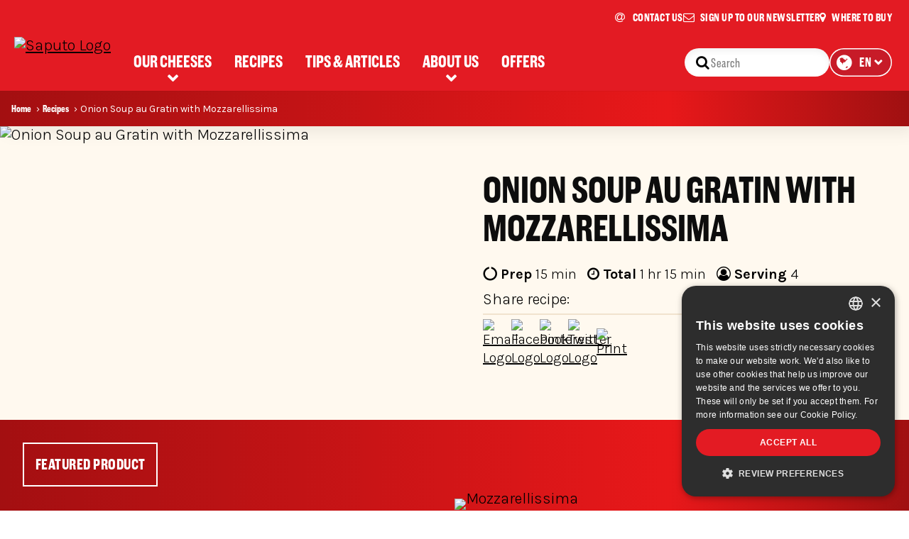

--- FILE ---
content_type: text/html; charset=utf-8
request_url: https://www.saputo.ca/en/recipes/onion-soup-au-gratin-with-mozzarellissima
body_size: 10986
content:




<!DOCTYPE html>
<!--[if IE 9]><html lang="en" class="ie9 no-js"><![endif]-->
<!--[if !IE]><!-->
<html class="no-js" lang="en" prefix="og: http://ogp.me/ns#">
<!--<![endif]-->
<head>
    <meta charset="utf-8" />
    <meta http-equiv="X-UA-Compatible" content="IE=edge">
    <meta content="width=device-width, initial-scale=1.0" name="viewport" />

    <link rel="dns-prefetch" href="//fonts.googleapis.com/" />
    <link rel="dns-prefetch" href="//ajax.googleapis.com/" />
    <link rel="dns-prefetch" href="//cloudfront.net/" />
    <link rel="dns-prefetch" href="//saputo.canto.com/" />
    <link rel="dns-prefetch" href="//d2zd6ny1q7rvh6.cloudfront.net/" />

    <script src="/dist/jquery-3.7.0.min.js"></script>
    <script>var jq = $;</script>






    <!-- Google Tag Manager -->
    <script>
        (function (w, d, s, l, i) {
            w[l] = w[l] || []; w[l].push({
                'gtm.start':
                    new Date().getTime(), event: 'gtm.js'
            }); var f = d.getElementsByTagName(s)[0],
                j = d.createElement(s), dl = l != 'dataLayer' ? '&l=' + l : ''; j.async = true; j.src =
                    'https://www.googletagmanager.com/gtm.js?id=' + i + dl; f.parentNode.insertBefore(j, f);
        })(window, document, 'script', 'dataLayer', 'GTM-MTRSPH');
    </script>
    <!-- End Google Tag Manager -->

    

<title>Onion Soup with Mozzarellissima Recipe | Saputo Cheese</title>
<meta name="description" content="Try making this delicious Onion Soup au Gratin with Mozzarellissima recipe using Saputo cheese. Discover this delicious recipe and more at Saputo.ca." />
<link rel="canonical" href="https://www.saputo.ca/en/recipes/onion-soup-au-gratin-with-mozzarellissima" />
<link rel="alternate" href="https://www.saputo.ca/en/recipes/onion-soup-au-gratin-with-mozzarellissima" hreflang="en" />
<link rel="alternate" href="https://www.saputo.ca/fr-ca/recettes/soupe-a-l-oignon-avec-fromage-mozzarellissima" hreflang="fr-CA" />
<meta property="og:description" content="Try making this delicious Onion Soup au Gratin with Mozzarellissima recipe using Saputo cheese. Discover this delicious recipe and more at Saputo.ca." />
<meta property="og:image" content="https://saputo.canto.com/direct/image/a5301okbq50u1c3kfk3dmkot5g/0lNlkiqMeMawv5h7v4WsmzKoQSw/original?content-type=image%2Fpng&amp;name=Recipe_Influencer_Saputo_Mozzarellissima_Onion_Soup_Hero_Desktop.png" />

<meta property="og:image:secure_url" content="https://saputo.canto.com/direct/image/a5301okbq50u1c3kfk3dmkot5g/0lNlkiqMeMawv5h7v4WsmzKoQSw/original?content-type=image%2Fpng&amp;name=Recipe_Influencer_Saputo_Mozzarellissima_Onion_Soup_Hero_Desktop.png" />
<meta property="og:locale" content="en" />
<meta property="og:locale:alternate" content="fr_CA" />
<meta property="og:site_name" content="www.saputo.ca" />
<meta property="og:title" content="Onion Soup with Mozzarellissima Recipe | Saputo Cheese" />
<meta property="og:type" content="website" />
<meta property="og:url" content="https://www.saputo.ca/en/recipes/onion-soup-au-gratin-with-mozzarellissima" />
<meta name="twitter:card" content="summary_large_image" />

    




<!-- Static header start -->
<style>
.site-wrapper{
overflow-x:hidden;
}

.recipe-description-sub-layout .ingredients-directions-container .ingredients ul li {
   display: inline !important;
}
</style>





<!-- Accessibility Code for "saputo.ca" -->
<script>
window.interdeal = {
    "sitekey": "02b3943ef35ad3c427fa8590bdd5e66c",
    "Position": "Left",
    "Menulang": "EN-CA",
    "domains": {
        "js": "https://cdn.equalweb.com/",
        "acc": "https://access.equalweb.com/"
    },
    "btnStyle": {
        "vPosition": [
            "80%",
            null
        ],
        "scale": [
            "0.6",
            "0.6"
        ],
        "icon": {
            "type": 11,
            "shape": "semicircle",
            "outline": false
        }
    }
};
(function(doc, head, body){
	var coreCall             = doc.createElement('script');
	coreCall.src             = interdeal.domains.js + 'core/4.4.1/accessibility.js';
	coreCall.defer           = true;
	coreCall.integrity       = 'sha512-tq2wb4PBHqpUqBTfTG32Sl7oexERId9xGHX2O3yF91IYLII2OwM1gJVBXGbEPaLmfSQrIE+uAOzNOuEUZHHM+g==';
	coreCall.crossOrigin     = 'anonymous';
	coreCall.setAttribute('data-cfasync', true );
	body? body.appendChild(coreCall) : head.appendChild(coreCall);
})(document, document.head, document.body);
</script>


<link rel="shortcut icon" sizes="32x32" href="/-/media/ecosystem/divisions/canada-dairy/sites/saputo-ca/saputo-ca-images/favicon-32x32-2.png?h=32&w=32&rev=8e73be69343f43dea4b781143e09009f&hash=58135DC7647C0EA4A3D1B30CE173D2DA" type="image/x-icon" /><link rel="shortcut icon" sizes="96x96" href="/-/media/ecosystem/divisions/canada-dairy/sites/saputo-ca/saputo-ca-images/favicon-96x96-2.png?h=96&w=96&rev=c92d80729bd7455db2df859b7398db0a&hash=0BF2E27B4E24164892DD289627ED1EF7" type="image/x-icon" /><link rel="apple-touch-icon" sizes="180x180" href="/-/media/ecosystem/divisions/canada-dairy/sites/saputo-ca/saputo-ca-images/apple-icon-180x180-2.png?h=180&w=180&rev=df195d1160bd4ecc8e44949563b53e74&hash=1939774FDA4510B49A65E75A36EFE713" type="image/x-icon" /><link rel="shortcut icon" sizes="192x192" href="/-/media/ecosystem/divisions/canada-dairy/sites/saputo-ca/saputo-ca-images/android-icon-192x192-2.png?h=192&w=192&rev=6937c2799a8a4c60816c3030961c7d74&hash=D9C443FD31B2AE79FA3BFCC75F227002" type="image/x-icon" />
<link rel="preload" href="https://cdnjs.cloudflare.com/ajax/libs/font-awesome/4.7.0/css/font-awesome.min.css?display=swap" as="style" onload="this.onload=null;this.rel='stylesheet'" /> <noscript> <link href="https://cdnjs.cloudflare.com/ajax/libs/font-awesome/4.7.0/css/font-awesome.min.css?display=swap" rel="stylesheet" type="text/css" /> </noscript>

<link href="/-/media/ecosystem/divisions/canada-dairy/sites/saputo-ca/saputo-ca-documents/mainmin.css?rev=4f6b3a1af23c47cfb932b2cf339a7444&hash=E45EEA1D5150886E275AF6942BF6BA70" rel="stylesheet" />


<!-- Static header end -->
    

<!-- Page Header: Start -->



<!-- Page Header: End -->


</head>


<body class="">




    <noscript>
        <iframe src="//www.googletagmanager.com/ns.html?id=GTM-MTRSPH" height="0" width="0" style="display:none;visibility:hidden"></iframe>
    </noscript>

    <div class="site-wrapper ">
        <a href="#content" class="off-screen">Skip to Content</a>

        


        

<section class="header horizontal"  >
    <div class="inner">
        <a class="logo" href="/en/" title="Home">
            <image DisableWebEdit="True" alt="Saputo Logo" loading="lazy" src="https://saputo.canto.com/direct/image/m2k710fq0d1alairan1u4tts6d/C_kBn8gdZc83CMv4geur9JyWDFU/original?content-type=image%2Fpng&amp;amp;name=Saputo_Generic+Logo_White+Line_200x200px.png" style="; min-width: 1px;min-height: 1px;"></image>
        </a>
        <nav>
            <i class="open-menu fa fa-navicon"></i>
            <div class="nav-items-container">
                <i class="close-menu fa fa-times"></i>
                <ul class="secondary-nav">
                    <li class="rte"><div class="header-rte"><ul>
    <li class="newsletter"><a href="/en/contact-us"><em class="fa fa-at"></em> Contact us</a></li>
    <li class="newsletter"><a rel="noopener noreferrer" href="http://ingredientsbysaputo.ca?source=SaputoCA" target="_blank" title="Sign up to our newsletter" data-saputo-gtm="click: { signupToOurNewsletter: undefined }"><em class="fa fa-envelope-o"></em>Sign up to our newsletter</a></li>
    <li><a href="/en/where-to-buy"><em class="fa fa-map-marker fa-1"></em>Where to buy</a></li>
</ul></div></li>

                        <li class="search">

<div class="search-container" role="search">
    <input type="text" placeholder="Search" class="inputsearch shared">
    <button class="submitsearch shared" aria-label="Search"><i class="fa fa-search"></i></button>
</div>

<script>
(function ($) {
  $(function () {
    var textToFind = "";
    var searchPage = '/en/search';
    searchPage = searchPage.replace(/&amp;/g, "&");
    var searchedText = "";
    var pageMode = window.location.search.search("sc_mode") > 0;

    if (searchPage === "")
    {
        searchPage = location.protocol + '//' + location.host + location.pathname;
    }

    $('.submitsearch.shared').click(function (e) {

      $('.inputsearch.shared').each(function () {
        if (textToFind === "" && searchedText !== "") {
          textToFind = $(this).val();
        }
      });

      if (textToFind !== '') {
          var url = pageMode ? searchPage + '&q=' + encodeURIComponent(textToFind) : searchPage + '?q=' + encodeURIComponent(textToFind);
        $(location).attr('href', url);
      }
    });

    //To handle key press
    $('.inputsearch.shared').keypress(function (event) {
      if (event.keyCode === 13) {
        $('.submitsearch.shared').click();
      }
    });

    //Display the latest search in the input
    searchedText = getParameterByName('q');
    $('.modify-search .search-container .inputsearch.shared').val(searchedText);

  });
})(jq);
</script></li>
                    

    <li class="language-toggle">
        <div class="select-container">
            <select id="MainLanguage"
                    onchange="SwitchToLanguage(this.options[this.selectedIndex].getAttribute('data-saputo-lang'), 'en', this.options[this.selectedIndex].getAttribute('data-saputo-url'))">
                    <option data-saputo-lang="en"
                            data-saputo-url="https://www.saputo.ca/en/recipes/onion-soup-au-gratin-with-mozzarellissima"
                            selected>
                        EN
                    </option>
                    <option data-saputo-lang="fr-CA"
                            data-saputo-url="https://www.saputo.ca/fr-ca/recettes/soupe-a-l-oignon-avec-fromage-mozzarellissima"
                            >
                        FR
                    </option>
            </select>
            <script src="/dist/language.min.js?v=0.1.0.35481"></script>

        </div>
    </li>


                </ul>



<ul class="primary-nav">
    <li class="home">
        <a href="/en/">Home</a>
    </li>
        <li class="has-sub-menu"  >

            <a class="menu-products" DisableWedEdit="True" href="/en/products">Our Cheeses</a>

                <div class="sub-menu simple">

                    <ul>
                            <li class="overview">
                                 <a class="menu-products" DisableWedEdit="True" href="/en/products">Our Cheeses</a>
                            </li>
                        


        <li>
    <a DisableWedEdit="True" href="/en/products/haloumi"><img src="https://saputo.canto.com/direct/image/k4tb6qe0ml4uh3rlh61f540p2p/tqJP0JewdSFLhEDeTJF_8EYJiVo/original?content-type=image%2Fpng&name=Saputo+Halloumi+Category+Image+small.png" /> Halloumi</a>  
            </li>
        <li>
    <a DisableWedEdit="True" href="/en/products/feta"><img src="https://saputo.canto.com/direct/image/91j2t7rj5558t9j7k7tuo5ea0s/pOQIXddAYzArhKvyYUxaP5tF3_k/original?content-type=image%2Fpng&name=Saputo+Feta+Category+Image+small.png" /> Feta</a>  
            </li>
        <li>
    <a DisableWedEdit="True" href="/en/products/mozzarellissima"><img src="https://saputo.canto.com/direct/image/kda194ansh5qtel22obfdcmj74/YO6NqE7jsRGTUClSz0K9r6NKrqI/original?content-type=image%2Fpng&name=Saputo+Mozzarellissima+Category+Image+small.png" /> Mozzarellissima</a>  
            </li>
        <li>
    <a DisableWedEdit="True" href="/en/products/bocconcini"><img src="https://saputo.canto.com/direct/image/lqq03nseqd0vn2e50ifkm1cu3s/BfEZe64TSZSODzbRgau90dooSKk/original?content-type=image%2Fpng&name=Saputo+Bocconcini+Category+Image+small.png" />Bocconcini</a>  
            </li>
        <li>
    <a DisableWedEdit="True" href="/en/products/fresh-mozzarella"><img src="https://saputo.canto.com/direct/image/2hkpdn54sl0np7f7q579rfv50d/ah7WJxRugt97OpVkFp90TDu1nW4/original?content-type=image%2Fpng&name=Saputo+Fresh+Mozzarella+Category+Image+small.png" /> Fresh Mozzarella</a>  
            </li>
        <li>
    <a DisableWedEdit="True" href="/en/products/friulano"><img src="https://saputo.canto.com/direct/image/fp8m5i6t016spfedh1m9nvh64a/vp2PpPOm0OOx-2ocin0WluMLFBs/original?content-type=image%2Fpng&name=Friulano-thumb.png" /> Friulano</a>  
            </li>
        <li>
    <a DisableWedEdit="True" href="/en/products/ricotta"><img src="https://saputo.canto.com/direct/image/f8qgar9j3p0br4bk0gpumn6s0a/HSHq4NF-n_yPzB-7SPl03jZJ_JI/original?content-type=image%2Fpng&name=Saputo+Ricotta+Category+Image+small.png" /> Ricotta</a>  
            </li>
        <li>
    <a DisableWedEdit="True" href="/en/products/shredded-cheeses"><img src="https://saputo.canto.com/direct/image/kr0e57bqkp6e35sd1u9pidkb4d/LoiBAPUO8b_-Ks7ncV13hSWJNfk/original?content-type=image%2Fpng&name=Saputo+Shredded+Cheese+Category+Image+small.png" /> Shredded Cheeses</a>  
            </li>
        <li>
    <a DisableWedEdit="True" href="/en/products/tuma"><img src="https://saputo.canto.com/direct/image/0k2j6h773p1e1d7q8ut522fg6f/_xuJwrKQ-WSMnNdXE4NEHwwmbig/original?content-type=image%2Fpng&name=tuma-thumb.png" /> Tuma</a>  
            </li>

<li class="view-all"><a class="button" href="/en/products" DisableWebEdit="True">View all cheeses</a></li>

                    </ul>
                </div>
            </li>
        <li   >

            <a DisableWedEdit="True" href="/en/recipes">Recipes</a>

            </li>
        <li   >

            <a DisableWedEdit="True" href="/en/tips-and-articles">Tips & Articles</a>

            </li>
        <li class="has-sub-menu"  >

            <a class="empty-link" DisableWedEdit="True" onclick="javascript:;return false;" href="#">About Us</a>

                <div class="sub-menu simple">

                    <ul>
                        


        <li>
    <a DisableWedEdit="True" href="/en/our-story">Our Story</a>  
            </li>
        <li>
    <a DisableWedEdit="True" href="/en/animal-welfare">Our Promise</a>  
            </li>



                    </ul>
                </div>
            </li>
        <li   >

            <a DisableWedEdit="True" href="/en/offers">Offers</a>

            </li>
</ul>


<script>
    // add class if menu item matches current Url
    document.addEventListener("DOMContentLoaded", () => {
        const currentPath = window.location.href.replace(/\/$/, ""); // remove trailing slash
        const navLinks = document.querySelectorAll(".primary-nav a");
        navLinks.forEach(link => {
            const linkPath = link.href.replace(/\/$/, "");
            if (linkPath === currentPath) {
                link.classList.add("current-section");
            }
        });
    });
</script>            </div>
        </nav>
    </div>
    <div class="site-mask"></div>
</section>


        <section id="content">
            




    <div class="w-breadcrumb">
        <nav class="i-breadcrumb" aria-label="Breadcrumb">
            <ol class="breadcrumb__list" itemscope itemtype="https://schema.org/BreadcrumbList">
                        <li class="breadcrumb__item" itemprop="itemListElement" itemscope itemtype="https://schema.org/ListItem">
                            <a class="breadcrumb__link" itemprop="item" href="/en/">
                                <span itemprop="name">Home</span>
                                <meta itemprop="position" content="1" />
                            </a>
                        </li>
                        <li class="breadcrumb__item" itemprop="itemListElement" itemscope itemtype="https://schema.org/ListItem">
                            <a class="breadcrumb__link" itemprop="item" href="/en/recipes">
                                <span itemprop="name">Recipes</span>
                                <meta itemprop="position" content="2" />
                            </a>
                        </li>
                <li class="breadcrumb__item" itemprop="itemListElement" itemscope itemtype="https://schema.org/ListItem" aria-current="page">
                    <span itemprop="name">Onion Soup au Gratin with Mozzarellissima</span>
                    <meta itemprop="position" content="3" />
                </li>
            </ol>
        </nav>
    </div>

            
<div class="recipe-detail-page-template">
    <section class="hero-placeholder">
        
    </section>
    <section class="recipe-description-placeholder">
        



<div class="recipe-description-sub-layout recipe-description-sub-layout-2-column-left-image"  >
    <div class="inner">
            <div class="recipe-intro">
                

<div class="recipe-overview">
<img DisableWebEdit="True" alt="Onion Soup au Gratin with Mozzarellissima" loading="lazy" src="https://saputo.canto.com/direct/image/2a5s0rj4v542b8j2m7pneu5220/apOMiiiyr_f4OiafDumQsnjw0jA/original?content-type=image%2Fpng&amp;amp;name=Recipe_Influencer_Saputo_Mozzarellissima_Onion_Soup_Suggested.png" style="min-width: 1px;min-height: 1px;" />    <div class="recipe-summary">
        <ul>
            <li>
                <dl>
                    <dt>
                        <i class="fa fa-circle-o-notch"></i> Prep<br/>
                    </dt>
                    <dd>15 min</dd>
                </dl>
            </li>
            <li>
                <dl>
                    <dt>
                        <i class="fa fa-clock-o"></i> Total
                    </dt>
                    <dd>1 hr 15 min</dd>
                </dl>
            </li>
            <li>
                <dl>
                    <dt>
                        <i class="fa fa-user-circle-o"></i> Serving
                    </dt>
                    <dd>4</dd>
                </dl>
            </li>
        </ul>
    </div>
</div>
                <div class="recipe-description">
                    


<div class="text-content">


<h1 class="headline">Onion Soup au Gratin with Mozzarellissima</h2>


    <div class="body-copy">
        
    </div>
</div>

<div class="sharerecipetext">
     <!-- social text -->
     Share recipe:
</div>

<div class="share-container">





<script>

    jq(function () {
    var url = encodeURIComponent(jq(location).attr("href"));
    var image = jq("meta[property='og:image']").attr("content") || "";
    var title = jq("meta[property='og:title']").attr("content") || "";
    if (title == "") {
        title = " ";
    }
    
    title = encodeURIComponent(title);
    var desc = encodeURIComponent("Try making this delicious Onion Soup au Gratin with Mozzarellissima recipe using Saputo cheese. Discover this delicious recipe and more at Saputo.ca.");

    jq('.js-social-share').each(function () {
        var value = jq(this).attr('href');
        value = value.replace(/{URL}/g, url);
        value = value.replace(/{IMAGE}/g, image);
        value = value.replace(/{TITLE}/g, title);
        value = value.replace(/{DESC}/g, desc);

        if (!image.trim() && value.toLowerCase().indexOf("pinterest") >= 0) {
        jq(jq(this)).parent().hide()
        }

        jq(this).attr('href', value);
    });

    var jsSocialShares = document.querySelectorAll(".js-social-share");
    if (jsSocialShares) {
        [].forEach.call(jsSocialShares, function (anchor) {
        var value = anchor.href;
        if (!value.startsWith("mailto") && !value.startsWith("javascript")) {

            anchor.addEventListener("click", function (e) {
            e.preventDefault();

            windowPopup(this.href, 500, 300);
            });
        }
        });
    }

    function windowPopup(url, width, height) {
        var left = (screen.width / 2) - (width / 2),
        top = (screen.height / 2) - (height / 2);

        window.open(
        url,
        "",
        "menubar=no,toolbar=no,resizable=yes,scrollbars=yes,width=" + width + ",height=" + height + ",top=" + top + ",left=" + left
        );
    }
    });
</script>

<div class="shareSocial"   id="socialShareContainer">
    
    

        <ul class="share">
                    <li>
                        <a class="js-social-share"  href="mailto:?subject={TITLE}&body={DESC} {URL}"data-saputo-gtm="click: { emailTracking: 'share by email' }">
                            <img   src="https://saputo.canto.com/direct/image/cv0bj9kt0d7jpavgr1clc30o7u/cDnkpTFTQQy0o5trH3maG_i1H3g/original?content-type=image%2Fpng&amp;name=email-round-solid-yellow.png"title="Email Logo"alt="Email Logo" />
                        </a>
                    </li>
                    <li>
                        <a class="js-social-share"  href="http://www.facebook.com/sharer/sharer.php?u={URL}&title={TITLE}"data-saputo-gtm="click: { socialMediaTracking: { socialMedia: 'Facebook Logo'} }">
                            <img   src="https://saputo.canto.com/direct/image/cd8grnecb94l77io8q67597e0l/C4er7V9etZ9XIiKJn8DDNWtMb1Y/original?content-type=image%2Fpng&amp;name=Facebook.png"title="Facebook Logo"alt="Facebook Logo" />
                        </a>
                    </li>
                    <li>
                        <a class="js-social-share"  href="http://pinterest.com/pin/create/bookmarklet/?media={IMAGE}&url={URL}&is_video=false&description={DESC}"data-saputo-gtm="click: { socialMediaTracking: { socialMedia: 'Pinterest Logo'} }">
                            <img   src="https://saputo.canto.com/direct/image/e0clk21tlh3i3egjp1g0fptf4s/YIv4dbsPfQsf15RMnO21PKhE9oA/original?content-type=image%2Fpng&amp;name=Pinterest.png"title="Pinterest Logo"alt="Pinterest Logo" />
                        </a>
                    </li>
                    <li>
                        <a class="js-social-share"  href="http://twitter.com/intent/tweet?url={URL}&text={DESC}"data-saputo-gtm="click: { socialMediaTracking: { socialMedia: 'Twitter Logo'} }">
                            <img   src="https://saputo.canto.com/direct/image/flahq5h9hp2bbb8h9snq9so06s/9rAUcUw8D9axKY76Qf-vnlu4XR4/original?content-type=image%2Fpng&amp;name=X+Twitter.png"title="Twitter Logo"alt="Twitter Logo" />
                        </a>
                    </li>
                <li>
                    <a class="print"  data-saputo-gtm="click: { printARecipe: { recipe: 'Onion Soup au Gratin with Mozzarellissima'} }"onclick="window.print()" href=""><img alt="Print" src="https://saputo.canto.com/direct/image/vs7h9imcb92md4d8ocjflicd1d/7NFLaOG6CjscBVkhMMDyamM7PZw/original?content-type=image%2Fpng&amp;amp;name=print.png" /></a>
                </li>
        </ul>
</div></div>
                </div>
            </div>
            <div class="featured-product-placeholder">
                





<div class="feature-recipe-component"  >
    <div class="feature-recipe-content">

        <div class="recipe-content column single">
            <div class="cont-txt-recipe">

                <h3 class="headline">Featured Product</h3>

                <h4 class="sub-head">Mozzarellissima</h4>
                <div class="body-copy"><p>An award-winning crowd-pleasing cheese. This ultimate cooking cheese is known for its buttery flavour and unparalleled melting qualities. Your homemade baked dishes will never be quite the same.</p></div>
                <div class="cta-container">
                    <a class="button"  href="/en/products/mozzarellissima/mozzarellissima"data-saputo-gtm="click: { featuredRecipes: { recipe: 'Mozzarellissima' } }">View More</a>
                </div>

            </div>
        </div>

            <div class="recipe-content column double">
<img alt="Mozzarellissima" class="foreground-image" loading="lazy" src="https://saputo.canto.com/direct/image/jvsafd3qtt2qf1n8tidr7uuu41/NF2BpvuSbvAOI7W70Om_aFHHR2w/original?content-type=image%2Fpng&amp;amp;name=Saputo_Mozzarellissima.png" style="min-width: 1px;min-height: 1px;" />            </div>
    </div>
</div>
            </div>    



<div class="ingredients-directions-container">

    <div class="nosleep">
        <input type="checkbox" id="chkNoSleep" />
        <label for="chkNoSleep"> <span class="toggle-background"> </span> <span class="toggle-button"> </span> <span><strong>Cook mode</strong> (prevent screen from sleeping)</span></label>
    </div>
<script src="/dist/nosleep.min.js?v=0.1.0.35481"></script>
    <script>
        var noSleep = new NoSleep();

        var wakeLockEnabled = false;
        var toggleEl = document.querySelector("#chkNoSleep");
        toggleEl.addEventListener('click', function() {
            if (!wakeLockEnabled) {
                noSleep.enable(); // keep the screen on!
                wakeLockEnabled = true;
                $('#chkNoSleep').prop('checked', true);
            } else {
                noSleep.disable(); // let the screen turn off.
                wakeLockEnabled = false;
                $('#chkNoSleep').prop('checked', false);
            }
        }, false);
    </script>

    <div class="ingredients">
        <h3 class="sub-head">
            Ingredients
        </h3>
        <ul>
    <li>55   g (1/4 cup) <span
            class="recipe-ingredient">butter</li></li>
    <li>4    <span
            class="recipe-ingredient">yellow onions, peeled and sliced</li>
    <li>  Salt</li>
    <li>1     tsp
            brown sugar</li></li>
    <li>15   mL (1 tbsp) <span
            class="recipe-ingredient">flour</li>
    <li>1   L (4 cups) <span
            class="recipe-ingredient">beef broth</li></li>
    <li>250   mL (1 cup) <span
            class="recipe-ingredient"><a href="/en/products/mozzarellissima/mozzarellissima"><strong>Saputo
                    Mozzarellissima</strong> cheese</a>, grated</li></li>
</ul>
    </div>
    <div class="directions">
        <h3 class="sub-head">
            Directions
        </h3>
        <ol>
    <li><span>Melt the butter in the pan and add the sliced onions. Combine well. Cover the pan, reduce heat to medium-low and cook for 10-15 minutes. Uncover and sprinkle with salt and brown sugar. Continue cooking uncovered, stirring occasionally for about 15 minutes, or until the onions have caramelized.</span></li>
    <li><span>Sprinkle the flour over the onions and mix it all together. Increase the heat to medium and add the beef broth. Bring to a boil then reduce the heat and let it simmer, uncovered, for about 20 minutes.</span></li>
    <li><span>Once your soup is ready, transfer it to bowls or ovenproof dishes and generously cover it with grated <strong>Saputo Mozzarellissima </strong>cheese (about &frac14; cup per serving). </span></li>
    <li><span>Place the soup in the broiler and cook until the cheese is melted and golden brown.</span></li>
    <li><span>Serve while hot.</span></li>
</ol>
<p>&nbsp;</p>
<p>A recipe developed by our foodie influencer <em><a href="https://www.instagram.com/jessmegan/">@jessmegan</a></em></p>
    </div>
    
</div>    </div>

</div>



<script>
    window.localStorage.nutritionCloseText = ""
</script>

<script type="application/ld+json">{"@context":"http://schema.org","@type":"Recipe","name":"Onion Soup au Gratin with Mozzarellissima","url":"https://www.saputo.ca/en/recipes/onion-soup-au-gratin-with-mozzarellissima","image":"https://saputo.canto.com/direct/image/a5301okbq50u1c3kfk3dmkot5g/0lNlkiqMeMawv5h7v4WsmzKoQSw/original?content-type=image%2Fpng&amp;name=Recipe_Influencer_Saputo_Mozzarellissima_Onion_Soup_Hero_Desktop.png","description":"Try making this delicious Onion Soup au Gratin with Mozzarellissima recipe using Saputo cheese. Discover this delicious recipe and more at Saputo.ca.","keywords":"Onion Soup au Gratin with Mozzarellissima","inLanguage":"en","author":{"@type":"Organization","name":"Saputo","url":"https://www.saputo.ca","logo":{"@type":"ImageObject","url":"https://www.saputo.ca/-/media/ecosystem/divisions/canada-dairy/sites/saputo-ca/saputo-ca-images/favicon-32x32-2.png?rev=8e73be69343f43dea4b781143e09009f&hash=7C363C0F89B0A9524A6317F74A2D0EBA"}},"publisher":{"@type":"Organization","name":"Saputo","url":"https://www.saputo.ca","logo":{"@type":"ImageObject","url":"https://www.saputo.ca/-/media/ecosystem/divisions/canada-dairy/sites/saputo-ca/saputo-ca-images/favicon-32x32-2.png?rev=8e73be69343f43dea4b781143e09009f&hash=7C363C0F89B0A9524A6317F74A2D0EBA"}},"isPartOf":{"@type":"WebPage","Url":"https://www.saputo.ca/en/recipes"},"mainEntityOfPage":{"@type":"WebPage","Url":"https://www.saputo.ca/en/recipes/onion-soup-au-gratin-with-mozzarellissima"},"recipeCuisine":"","recipeCategory":"Soups","prepTime":"PT15M","totalTime":"PT1HR15M","recipeYield":"4","recipeIngredient":["55   g (1/4 cup) <span            class=\"recipe-ingredient\">butter","4    <span            class=\"recipe-ingredient\">yellow onions, peeled and sliced","Salt","1     tsp            brown sugar","15   mL (1 tbsp) <span            class=\"recipe-ingredient\">flour","1   L (4 cups) <span            class=\"recipe-ingredient\">beef broth","250   mL (1 cup) <span            class=\"recipe-ingredient\">Saputo                    Mozzarellissima cheese, grated"],"recipeInstructions":[{"@type":"HowToStep","Text":"Melt the butter in the pan and add the sliced onions. Combine well. Cover the pan, reduce heat to medium-low and cook for 10-15 minutes. Uncover and sprinkle with salt and brown sugar. Continue cooking uncovered, stirring occasionally for about 15 minutes, or until the onions have caramelized."},{"@type":"HowToStep","Text":"Sprinkle the flour over the onions and mix it all together. Increase the heat to medium and add the beef broth. Bring to a boil then reduce the heat and let it simmer, uncovered, for about 20 minutes."},{"@type":"HowToStep","Text":"Once your soup is ready, transfer it to bowls or ovenproof dishes and generously cover it with grated Saputo Mozzarellissima cheese (about &frac14; cup per serving)."},{"@type":"HowToStep","Text":"Place the soup in the broiler and cook until the cheese is melted and golden brown."},{"@type":"HowToStep","Text":"Serve while hot."}],"datePublished":"2025-10-21","hasPart":[{"@type":"CreativeWork","inLanguage":"fr-CA","url":"https://www.saputo.ca/fr-ca/recettes/soupe-a-l-oignon-avec-fromage-mozzarellissima"}]}</script>
<script type="text/javascript">jq(document).ready(function() { window.dataLayer = window.dataLayer || []; dataLayer.push({"author":"Saputo","prepTime":"PT15M","totalTime":"PT1HR15M","description":"Try making this delicious Onion Soup au Gratin with Mozzarellissima recipe using Saputo cheese. Discover this delicious recipe and more at Saputo.ca.","name":"Onion Soup au Gratin with Mozzarellissima","image":["https://saputo.canto.com/direct/image/a5301okbq50u1c3kfk3dmkot5g/0lNlkiqMeMawv5h7v4WsmzKoQSw/original?content-type=image%2Fpng&amp;name=Recipe_Influencer_Saputo_Mozzarellissima_Onion_Soup_Hero_Desktop.png"],"recipeIngredient":["55   g (1/4 cup) <span            class=\"recipe-ingredient\">butter","4    <span            class=\"recipe-ingredient\">yellow onions, peeled and sliced","Salt","1     tsp            brown sugar","15   mL (1 tbsp) <span            class=\"recipe-ingredient\">flour","1   L (4 cups) <span            class=\"recipe-ingredient\">beef broth","250   mL (1 cup) <span            class=\"recipe-ingredient\">Saputo                    Mozzarellissima cheese, grated"],"recipeInstructions":["Melt the butter in the pan and add the sliced onions. Combine well. Cover the pan, reduce heat to medium-low and cook for 10-15 minutes. Uncover and sprinkle with salt and brown sugar. Continue cooking uncovered, stirring occasionally for about 15 minutes, or until the onions have caramelized.","Sprinkle the flour over the onions and mix it all together. Increase the heat to medium and add the beef broth. Bring to a boil then reduce the heat and let it simmer, uncovered, for about 20 minutes.","Once your soup is ready, transfer it to bowls or ovenproof dishes and generously cover it with grated Saputo Mozzarellissima cheese (about &frac14; cup per serving).","Place the soup in the broiler and cook until the cheese is melted and golden brown.","Serve while hot."],"recipeYield":"4"}); });</script>







    </section>
    


<section class="content-placeholder"  >
    <div class="content-placeholder-sub-layout-3-column content-placeholder-sub-layout-3-column-t"  >

        <div class="columns-container">
            <div class="column triple">
                

<div class="content-placeholder-component content-placeholder-component-text-image center"  >
    
    <div class="content component-center padding-default margin-default"  >

        <h3 class="headline"  ><span class="headline-span">get to know our collaborator</span></h3>
        
        <h4 class="sub-head"  ><p>Jess <em><a href="https://www.instagram.com/jessmegan/">@jessmegan</a></em></p></h4>

            <div class="body-copy padding-default margin-default"  >
                <h4><span style="font-size: 18px;"><strong>About this recipe&nbsp;</strong></span></h4>
<span style="font-size: 16px;"><em>"I recently felt like trying out a well-loved recipe. It's classic, and seriously comforting during winter months. It's the kind of meal you enjoy after spending a day on the ski hill or building a snowman with the little ones. Wondering what I'm talking about? If you guessed onion soup, you're spot on.
Here are the ingredients and the simple steps to follow for a homemade onion soup made with Saputo Mozzarellissima cheese.
"</em></span><br />
                
            </div>

    </div>
</div>


<div class="content-placeholder-component content-placeholder-component-text-image center"  >
    
    <div class="content component-center padding-default margin-default"  >

        <h3 class="headline"  ><span class="headline-span">You may also like these recipes</span></h3>
        
        

            <div class="body-copy padding-default margin-default"  >
                Check out these delicious ideas
                
            </div>

    </div>
</div>



<div class="carousel-component"  >
    <div class="inner">
        <div id="_62e9ab19c7a34e3ea114a7d28ed57a4b" class="carousel-component-slides">
                <div class="carousel-component-slide">




<div class="recipe-item"  >
    <a class="main-image"  href="/en/recipes/garlic-butter-tomato-and-mozzarellissima-chicken">
<img alt="Garlic Butter, Tomato, and Mozzarellissima Chicken" loading="lazy" src="https://saputo.canto.com/direct/image/j8e08qk1k965fcmcpogk9bnr34/xwvsRu9Nt3BFlQF7q_7IufKtQNI/original?content-type=image%2Fjpeg&amp;amp;name=Garlic_Butter_Tomato_and_Mozzarellissima_Chicken_Thumbnail.jpg" style="min-width: 1px;min-height: 1px;" />            <ul class="recipe-summary">
                <li><dl><dt><i class="fa fa-circle-o-notch"></i> Prep
<dd>15 min</dd></dt></dl></li>
                <li><dl><dt><i class="fa fa-clock-o"></i> Total<dd>45 min</dd></dt></dl></li>
            </ul>
    </a>
    <div class="text-content">
        <h3 class="sub-head"> <span>Garlic Butter, Tomato, and Mozzarellissima Chicken</span></h3>
    </div>
</div>
</div>
                <div class="carousel-component-slide">




<div class="recipe-item"  >
    <a class="main-image"  href="/en/recipes/mozzarellissima-cheese-spinach-and-tomato-muffins">
<img alt="Mozzarellissima Cheese, Spinach, and Tomato Muffins" loading="lazy" src="https://saputo.canto.com/direct/image/56e0e4rbo91ml2gar4lcehp51u/ncdoLdBe8gAmXhUpevsHujfE7Po/original?content-type=image%2Fjpeg&amp;amp;name=Mozzarellissima_cheese_spinach_and_tomato_muffins_Thumbnail.jpg" style="min-width: 1px;min-height: 1px;" />            <ul class="recipe-summary">
                <li><dl><dt><i class="fa fa-circle-o-notch"></i> Prep
<dd>20 min</dd></dt></dl></li>
                <li><dl><dt><i class="fa fa-clock-o"></i> Total<dd>45 min</dd></dt></dl></li>
            </ul>
    </a>
    <div class="text-content">
        <h3 class="sub-head"> <span>Mozzarellissima Cheese, Spinach, and Tomato Muffins</span></h3>
    </div>
</div>
</div>
                <div class="carousel-component-slide">




<div class="recipe-item"  >
    <a class="main-image"  href="/en/recipes/one-pot-brie-mac-and-cheese-with-spinach-pesto">
<img alt="One-Pot Brie Mac &amp; Cheese with Spinach Pesto" loading="lazy" src="https://saputo.canto.com/direct/image/96ql6q6pkt06fe6nmpio467s21/YSTan0L_CzRbEanbKzDliXFlMYA/original?content-type=image%2Fjpeg&amp;amp;name=One_Pot_Brie_Mac_and_Cheese_with_Spinach_Pesto_Thumbnail.jpg" style="min-width: 1px;min-height: 1px;" />            <ul class="recipe-summary">
                <li><dl><dt><i class="fa fa-circle-o-notch"></i> Prep
<dd>30 min</dd></dt></dl></li>
                <li><dl><dt><i class="fa fa-clock-o"></i> Total<dd>35 min</dd></dt></dl></li>
            </ul>
    </a>
    <div class="text-content">
        <h3 class="sub-head"> <span>One-Pot Brie Mac & Cheese with Spinach Pesto</span></h3>
    </div>
</div>
</div>
                <div class="carousel-component-slide"></div>
                <div class="carousel-component-slide"></div>
                <div class="carousel-component-slide"></div>
                <div class="carousel-component-slide"></div>
                <div class="carousel-component-slide"></div>
                <div class="carousel-component-slide"></div>
                <div class="carousel-component-slide"></div>
                <div class="carousel-component-slide"></div>
                <div class="carousel-component-slide"></div>
        </div>
    </div>
</div>

<link href="/dist/carouselComponent.min.css?v=0.1.0.35481" rel="stylesheet" />

<script src="/dist/legacy-carousel.min.js?v=0.1.0.35481"></script>


<script type="text/javascript" defer>
  carouselComponent({"CarouselId":"#_62e9ab19c7a34e3ea114a7d28ed57a4b","IsInEditMode":false,"Slick":{"adaptiveHeight":false,"arrows":true,"autoplay":true,"autoplaySpeed":3000,"centerMode":false,"cssEase":"linear","dots":true,"fade":false,"infinite":true,"lazyLoad":"ondemand","slidesToShow":3,"slidesToScroll":3,"speed":300,"responsive":[{"breakpoint":1024,"settings":{"arrows":true,"dots":true,"slidesToShow":3,"slidesToScroll":3}},{"breakpoint":768,"settings":{"arrows":false,"dots":false,"slidesToShow":2,"slidesToScroll":2}},{"breakpoint":480,"settings":{"arrows":false,"dots":false,"slidesToShow":1,"slidesToScroll":1}}],"variableWidth":false}});
</script>

            </div>
        </div>
    </div>
</section>
</div>
        </section>

        

<section class="footer"  >
    <div class="inner">
        <div class="footer-container">
            <div class="footer-row">
                <div class="footer-top-left"><div class="site-links">
<div class="column has-header">
<h5>Products, recipes & tips</h5>
<ul>
    <li><a href="/en/products">Our Cheeses</a></li>
    <li><a href="/en/recipes">Recipes</a></li>
    <li><a href="/en/tips-and-articles">Tips &amp; Articles</a></li>
</ul>
</div>

<div class="column has-header">
<h5>Get To Know Us</h5>
<ul>
    <li><a href="/en/our-story">Our Story</a></li>
    <li><a href="/en/animal-welfare">Our Promise</a></li>
    <li><a rel="noopener noreferrer" href="https://www.saputofoodservice.ca/en" target="_blank">Saputo Foodservice</a></li>
</ul>
</div>

<div class="column has-header">
<h5>Stay In Touch</h5>
<ul>
    <li><a href="/en/contact-us">Contact Us</a></li>
    <li><a href="/en/faq">FAQ</a></li>
    <li><a rel="noopener noreferrer" target="_blank" href="https://www.ingredientsbysaputo.ca?source=SaputoCA">Newsletter</a>&nbsp;</li>
</ul>
</div>
</div></div>
                <div><img alt="Saputo Logo" src="https://saputo.canto.com/direct/image/ui0b34oo656f16oqtut4apre7h/_k0-pm57c5edk226jhcPPJHWlew/original?content-type=image%2Fwebp&amp;name=logo_footer-1.webp">

<div class="social-links">
<h3 class="sub-head">Follow Us</h3>
<ul>
    <li><a target="_blank" href="http://facebook.com/saputo.ca"><img alt="Go to Facebook" src="https://saputo.canto.com/direct/image/sf2cdg0ki14nh0cb0v8raaej0a/qeIwpq-fUwA4crG-gvWNaqZN6VU/original?content-type=image%2Fsvg%2Bxml&amp;name=Facebook-social.svg"></a></li>

    <li><a target="_blank" href="https://www.pinterest.ca/ingredientsbysaputo/"><img alt="Go to Pinterest" src="https://saputo.canto.com/direct/image/vcodffm40h3b9c3057i89hnd37/3hD7rlNsgdNCHx1DmR7kN1NsGto/original?content-type=image%2Fsvg%2Bxml&amp;name=Pinterest-social.svg"></a></li>

<li><a target="_blank" href="https://www.instagram.com/ingredients_by_saputo/"><img alt="Go to Instagram" src="https://saputo.canto.com/direct/image/pjc7h0dk0d3gtbeavuh0j72v2c/CtV1vJ8pUYt_fATfnQEzAVe0El0/original?content-type=image%2Fsvg%2Bxml&amp;name=Instagram-social.svg"></a></li>

    <li><a target="_blank" href="https://www.youtube.com/channel/UCUFk9RM4HXj3dWKUZL1zvSg"><img alt="Go to YouTube" src="https://saputo.canto.com/direct/image/ttnfh1gbv93qffidkl262lcq1t/K6SVLm45mQDavkSH3l7kX729Cns/original?content-type=image%2Fsvg%2Bxml&amp;name=YouTube-social.svg"></a></li>

</ul>
</div>


</div>
            </div>
        </div>
        <div class="footer-container footer-container-bottom">
            <div class="footer-row">
                <div class="footer-bottom-left"><ul class="terms">
    <li><a href="/en/privacy-policy">Privacy Policy</a></li>
    <li><a href="/en/cookies-policy">Cookies Policy</a></li>
    <li><a href="/en/legal-notice">Legal Notice</a></li>
</ul></div>
                <div><p class="secondary-links">&copy; <span id="copyyear"></span> Saputo Inc. All rights reserved.</p>
</div>
            </div>
        </div>
    </div>

</section>
    </div>

    



<script src="/dist/legacy-body.min.js?v=0.1.0.35481"></script>

<script src="/-/media/ecosystem/divisions/canada-dairy/sites/saputo-ca/saputo-ca-documents/saputofridge.js?rev=b491d51629af4a409ed0f0bbbde06ec2"></script>
<script src="/-/media/ecosystem/divisions/canada-dairy/sites/saputo-ca/saputo-ca-documents/js/script.js?rev=34576c1b0b584a16bd89fbec7609062a"></script>


    



    


<script src="/dist/legacy-googleTagManager.min.js?v=0.1.0.35481"></script>
    <script type="text/javascript">
    window.saputo = window.saputo || {};
    window.saputo.environment = 'dev';

    jq(document).ready(window.saputo.gtm.bindEvents);
    </script>


    <script>console.log('DW1LDWK0000BR-app-sc10-canadacentral-002-p');</script>
<script type="text/javascript" src="/_Incapsula_Resource?SWJIYLWA=719d34d31c8e3a6e6fffd425f7e032f3&ns=1&cb=2042204961" async></script></body>
</html>

--- FILE ---
content_type: text/css
request_url: https://www.saputo.ca/-/media/ecosystem/divisions/canada-dairy/sites/saputo-ca/saputo-ca-documents/mainmin.css?rev=4f6b3a1af23c47cfb932b2cf339a7444&hash=E45EEA1D5150886E275AF6942BF6BA70
body_size: 59064
content:
@import"https://use.typekit.net/ksa7vuy.css";@import"https://fonts.googleapis.com/css2?family=Karla:ital,wght@0,200..800;1,200..800&display=swap";.text-color-black{color:#000 !important}.text-color-white{color:#fff !important}.text-color-grey{color:#333 !important}.text-color-primary-red{color:#e31b23 !important}.text-color-primary-red-dark{color:#c71b28 !important}.text-color-primary-beige{color:#fff9ef !important}.text-color-primary-beige-dark{color:#f1e3ce !important}.text-color-primary-grey{color:#ededed !important}.text-color-primary-grey-dark{color:#7d7d7d !important}.text-color-primary-gold{color:#9a6d25 !important}.text-color-primary-black{color:#222 !important}.text-color-gradient-top-header{color:linear-gradient(90deg, #E31B23 15.28%, #BA0A11 100%) !important}.text-color-gradient-hero-default{color:linear-gradient(90deg, #A30F11 0%, #E8181A 73.5%, #A01011 100%) !important}.text-color-gradient-featured-product{color:linear-gradient(90deg, #A30F11 0%, #E8181A 73.5%, #A01011 100%) !important}.text-color-system-green{color:#43a56a !important}.text-color-bella-lodi{color:#211e1e !important}.text-color-bocconcini{color:#420507 !important}.text-color-mini-bocconcini{color:#d79515 !important}.text-color-cocktail-bocconcini{color:#0277b6 !important}.text-color-pearls-bocconcini{color:#33af83 !important}.text-color-saputo-lite-cocktail-bocconcini{color:#01a2e0 !important}.text-color-caciocavallo{color:#781214 !important}.text-color-very-mild-cheddar-white{color:#c71b28 !important}.text-color-very-mild-cheddar-yellow{color:#c71b28 !important}.text-color-triple-cheddar-shredded-cheese{color:#faaa57 !important}.text-color-sliced-mild-cheddar{color:#f8a856 !important}.text-color-lactose-free-feta{color:#ff9522 !important}.text-color-feta{color:#016398 !important}.text-color-feta-cubes{color:#036ca6 !important}.text-color-feta-light{color:#67b6eb !important}.text-color-feta-with-olives{color:#723581 !important}.text-color-feta-with-oregano{color:#4d7a39 !important}.text-color-feta-with-sundried-tomatoes{color:#a91f37 !important}.text-color-sheep-and-goat-milk-feta-cheese{color:#016398 !important}.text-color-fiorella{color:#c71b28 !important}.text-color-mozzarella-fresca-mozzarina{color:#841318 !important}.text-color-mozzarella-fresca-mozzafina{color:#e0252e !important}.text-color-mozzarella-fresca{color:#64656a !important}.text-color-mozzarina-di-bufala{color:#fff !important}.text-color-trecce-di-mozzarella-fresca{color:#fff3dc !important}.text-color-friulano{color:#e0252e !important}.text-color-grana-padano{color:#d66022 !important}.text-color-grated-romano{color:#fff !important}.text-color-asiago-petals{color:#e2662a !important}.text-color-romano-petals{color:#eeb91b !important}.text-color-halloumi-burger{color:#000 !important}.text-color-halloumi-cheese-fries-original{color:#efe3cd !important}.text-color-halloumi-cheese-fries-jalapeno{color:#1bb15b !important}.text-color-halloumi-plain{color:#d57b29 !important}.text-color-halloumi-mediterranean-spices{color:#a59639 !important}.text-color-halloumi-indian-spices{color:#fff !important}.text-color-halloumi-jalapeno{color:#c73139 !important}.text-color-sliced-havarti-with-jalapeno{color:#1aae59 !important}.text-color-mascarpone{color:#e0252e !important}.text-color-lactose-free-mozzarellissima{color:#f7861a !important}.text-color-chef-collection-mozzarellissima{color:#7b1018 !important}.text-color-mozzarellissima{color:#44b863 !important}.text-color-lite-mozzarellissima{color:#33b6f5 !important}.text-color-mozzarellissima-shredded-cheese{color:#3bb55e !important}.text-color-lite-mozzarellissima-shredded-cheese{color:#33b6f5 !important}.text-color-lite-sliced-mozzarellissima{color:#33b6f5 !important}.text-color-mozzasnack{color:#e0252e !important}.text-color-saputo-lite-mozzasnack{color:#fff !important}.text-color-parmesan-petals{color:#769643 !important}.text-color-parmigiano-reggiano{color:#e0252e !important}.text-color-pecorino-romano{color:#e2bb56 !important}.text-color-sliced-provolone{color:#fcc645 !important}.text-color-ricotta{color:#781214 !important}.text-color-very-fine-shredded-asiago-cheese{color:#e89838 !important}.text-color-very-fine-shredded-parmesan-cheese{color:#309055 !important}.text-color-very-fine-shredded-romano-cheese{color:#edcc32 !important}.text-color-feta-shredded-cheese{color:#fff !important}.text-color-italiano-4-formaggi-shredded-cheese{color:#7f2428 !important}.text-color-parmesan-romano-shredded-cheese{color:#f2bf0c !important}.text-color-shredded-parmesan{color:#09804b !important}.text-color-taco-nacho-shredded-cheese{color:#ee5f25 !important}.text-color-sliced-smoky-peppercorn-flavoured-mozzarella{color:#81777b !important}.text-color-sliced-sour-cream-and-onion-flavoured-havarti{color:#8bc243 !important}.text-color-sliced-gouda{color:#02a7a9 !important}.text-color-sliced-smoked-gouda{color:#10ace9 !important}.text-color-sliced-havarti{color:#8c278b !important}.text-color-sliced-light-havarti{color:#08abe7 !important}.text-color-sliced-marble-cheddar{color:#1991cc !important}.text-color-sliced-monterey-jack{color:#f06033 !important}.text-color-sliced-swiss{color:#781214 !important}.text-color-sliced-light-swiss{color:#fff !important}.text-color-tuma{color:#c71b28 !important}.background-color-black{background:#000 !important}.background-color-white{background:#fff !important}.background-color-grey{background:#333 !important}.background-color-primary-red{background:#e31b23 !important}.background-color-primary-red-dark{background:#c71b28 !important}.background-color-primary-beige{background:#fff9ef !important}.background-color-primary-beige-dark{background:#f1e3ce !important}.background-color-primary-grey{background:#ededed !important}.background-color-primary-grey-dark{background:#7d7d7d !important}.background-color-primary-gold{background:#9a6d25 !important}.background-color-primary-black{background:#222 !important}.background-color-gradient-top-header{background:-webkit-gradient(linear, left top, right top, color-stop(15.28%, #E31B23), to(#BA0A11)) !important;background:linear-gradient(90deg, #E31B23 15.28%, #BA0A11 100%) !important}.background-color-gradient-hero-default{background:-webkit-gradient(linear, left top, right top, from(#A30F11), color-stop(73.5%, #E8181A), to(#A01011)) !important;background:linear-gradient(90deg, #A30F11 0%, #E8181A 73.5%, #A01011 100%) !important}.background-color-gradient-featured-product{background:-webkit-gradient(linear, left top, right top, from(#A30F11), color-stop(73.5%, #E8181A), to(#A01011)) !important;background:linear-gradient(90deg, #A30F11 0%, #E8181A 73.5%, #A01011 100%) !important}.background-color-system-green{background:#43a56a !important}.background-color-bella-lodi{background:#211e1e !important}.background-color-bocconcini{background:#420507 !important}.background-color-mini-bocconcini{background:#d79515 !important}.background-color-cocktail-bocconcini{background:#0277b6 !important}.background-color-pearls-bocconcini{background:#33af83 !important}.background-color-saputo-lite-cocktail-bocconcini{background:#01a2e0 !important}.background-color-caciocavallo{background:#781214 !important}.background-color-very-mild-cheddar-white{background:#c71b28 !important}.background-color-very-mild-cheddar-yellow{background:#c71b28 !important}.background-color-triple-cheddar-shredded-cheese{background:#faaa57 !important}.background-color-sliced-mild-cheddar{background:#f8a856 !important}.background-color-lactose-free-feta{background:#ff9522 !important}.background-color-feta{background:#016398 !important}.background-color-feta-cubes{background:#036ca6 !important}.background-color-feta-light{background:#67b6eb !important}.background-color-feta-with-olives{background:#723581 !important}.background-color-feta-with-oregano{background:#4d7a39 !important}.background-color-feta-with-sundried-tomatoes{background:#a91f37 !important}.background-color-sheep-and-goat-milk-feta-cheese{background:#016398 !important}.background-color-fiorella{background:#c71b28 !important}.background-color-mozzarella-fresca-mozzarina{background:#841318 !important}.background-color-mozzarella-fresca-mozzafina{background:#e0252e !important}.background-color-mozzarella-fresca{background:#64656a !important}.background-color-mozzarina-di-bufala{background:#fff !important}.background-color-trecce-di-mozzarella-fresca{background:#fff3dc !important}.background-color-friulano{background:#e0252e !important}.background-color-grana-padano{background:#d66022 !important}.background-color-grated-romano{background:#fff !important}.background-color-asiago-petals{background:#e2662a !important}.background-color-romano-petals{background:#eeb91b !important}.background-color-halloumi-burger{background:#000 !important}.background-color-halloumi-cheese-fries-original{background:#efe3cd !important}.background-color-halloumi-cheese-fries-jalapeno{background:#1bb15b !important}.background-color-halloumi-plain{background:#d57b29 !important}.background-color-halloumi-mediterranean-spices{background:#a59639 !important}.background-color-halloumi-indian-spices{background:#fff !important}.background-color-halloumi-jalapeno{background:#c73139 !important}.background-color-sliced-havarti-with-jalapeno{background:#1aae59 !important}.background-color-mascarpone{background:#e0252e !important}.background-color-lactose-free-mozzarellissima{background:#f7861a !important}.background-color-chef-collection-mozzarellissima{background:#7b1018 !important}.background-color-mozzarellissima{background:#44b863 !important}.background-color-lite-mozzarellissima{background:#33b6f5 !important}.background-color-mozzarellissima-shredded-cheese{background:#3bb55e !important}.background-color-lite-mozzarellissima-shredded-cheese{background:#33b6f5 !important}.background-color-lite-sliced-mozzarellissima{background:#33b6f5 !important}.background-color-mozzasnack{background:#e0252e !important}.background-color-saputo-lite-mozzasnack{background:#fff !important}.background-color-parmesan-petals{background:#769643 !important}.background-color-parmigiano-reggiano{background:#e0252e !important}.background-color-pecorino-romano{background:#e2bb56 !important}.background-color-sliced-provolone{background:#fcc645 !important}.background-color-ricotta{background:#781214 !important}.background-color-very-fine-shredded-asiago-cheese{background:#e89838 !important}.background-color-very-fine-shredded-parmesan-cheese{background:#309055 !important}.background-color-very-fine-shredded-romano-cheese{background:#edcc32 !important}.background-color-feta-shredded-cheese{background:#fff !important}.background-color-italiano-4-formaggi-shredded-cheese{background:#7f2428 !important}.background-color-parmesan-romano-shredded-cheese{background:#f2bf0c !important}.background-color-shredded-parmesan{background:#09804b !important}.background-color-taco-nacho-shredded-cheese{background:#ee5f25 !important}.background-color-sliced-smoky-peppercorn-flavoured-mozzarella{background:#81777b !important}.background-color-sliced-sour-cream-and-onion-flavoured-havarti{background:#8bc243 !important}.background-color-sliced-gouda{background:#02a7a9 !important}.background-color-sliced-smoked-gouda{background:#10ace9 !important}.background-color-sliced-havarti{background:#8c278b !important}.background-color-sliced-light-havarti{background:#08abe7 !important}.background-color-sliced-marble-cheddar{background:#1991cc !important}.background-color-sliced-monterey-jack{background:#f06033 !important}.background-color-sliced-swiss{background:#781214 !important}.background-color-sliced-light-swiss{background:#fff !important}.background-color-tuma{background:#c71b28 !important}.product-color-black .product-details .product-info h2.headline{background:#000 !important}.product-color-black .product-details .product-info h2.headline:after{background:#000 !important}.product-color-black .product-details .product-info h2.headline:before{background:#000 !important}.product-color-white .product-details .product-info h2.headline{background:#fff !important}.product-color-white .product-details .product-info h2.headline:after{background:#fff !important}.product-color-white .product-details .product-info h2.headline:before{background:#fff !important}.product-color-grey .product-details .product-info h2.headline{background:#333 !important}.product-color-grey .product-details .product-info h2.headline:after{background:#333 !important}.product-color-grey .product-details .product-info h2.headline:before{background:#333 !important}.product-color-primary-red .product-details .product-info h2.headline{background:#e31b23 !important}.product-color-primary-red .product-details .product-info h2.headline:after{background:#e31b23 !important}.product-color-primary-red .product-details .product-info h2.headline:before{background:#e31b23 !important}.product-color-primary-red-dark .product-details .product-info h2.headline{background:#c71b28 !important}.product-color-primary-red-dark .product-details .product-info h2.headline:after{background:#c71b28 !important}.product-color-primary-red-dark .product-details .product-info h2.headline:before{background:#c71b28 !important}.product-color-primary-beige .product-details .product-info h2.headline{background:#fff9ef !important}.product-color-primary-beige .product-details .product-info h2.headline:after{background:#fff9ef !important}.product-color-primary-beige .product-details .product-info h2.headline:before{background:#fff9ef !important}.product-color-primary-beige-dark .product-details .product-info h2.headline{background:#f1e3ce !important}.product-color-primary-beige-dark .product-details .product-info h2.headline:after{background:#f1e3ce !important}.product-color-primary-beige-dark .product-details .product-info h2.headline:before{background:#f1e3ce !important}.product-color-primary-grey .product-details .product-info h2.headline{background:#ededed !important}.product-color-primary-grey .product-details .product-info h2.headline:after{background:#ededed !important}.product-color-primary-grey .product-details .product-info h2.headline:before{background:#ededed !important}.product-color-primary-grey-dark .product-details .product-info h2.headline{background:#7d7d7d !important}.product-color-primary-grey-dark .product-details .product-info h2.headline:after{background:#7d7d7d !important}.product-color-primary-grey-dark .product-details .product-info h2.headline:before{background:#7d7d7d !important}.product-color-primary-gold .product-details .product-info h2.headline{background:#9a6d25 !important}.product-color-primary-gold .product-details .product-info h2.headline:after{background:#9a6d25 !important}.product-color-primary-gold .product-details .product-info h2.headline:before{background:#9a6d25 !important}.product-color-primary-black .product-details .product-info h2.headline{background:#222 !important}.product-color-primary-black .product-details .product-info h2.headline:after{background:#222 !important}.product-color-primary-black .product-details .product-info h2.headline:before{background:#222 !important}.product-color-gradient-top-header .product-details .product-info h2.headline{background:-webkit-gradient(linear, left top, right top, color-stop(15.28%, #E31B23), to(#BA0A11)) !important;background:linear-gradient(90deg, #E31B23 15.28%, #BA0A11 100%) !important}.product-color-gradient-top-header .product-details .product-info h2.headline:after{background:-webkit-gradient(linear, left top, right top, color-stop(15.28%, #E31B23), to(#BA0A11)) !important;background:linear-gradient(90deg, #E31B23 15.28%, #BA0A11 100%) !important}.product-color-gradient-top-header .product-details .product-info h2.headline:before{background:-webkit-gradient(linear, left top, right top, color-stop(15.28%, #E31B23), to(#BA0A11)) !important;background:linear-gradient(90deg, #E31B23 15.28%, #BA0A11 100%) !important}.product-color-gradient-hero-default .product-details .product-info h2.headline{background:-webkit-gradient(linear, left top, right top, from(#A30F11), color-stop(73.5%, #E8181A), to(#A01011)) !important;background:linear-gradient(90deg, #A30F11 0%, #E8181A 73.5%, #A01011 100%) !important}.product-color-gradient-hero-default .product-details .product-info h2.headline:after{background:-webkit-gradient(linear, left top, right top, from(#A30F11), color-stop(73.5%, #E8181A), to(#A01011)) !important;background:linear-gradient(90deg, #A30F11 0%, #E8181A 73.5%, #A01011 100%) !important}.product-color-gradient-hero-default .product-details .product-info h2.headline:before{background:-webkit-gradient(linear, left top, right top, from(#A30F11), color-stop(73.5%, #E8181A), to(#A01011)) !important;background:linear-gradient(90deg, #A30F11 0%, #E8181A 73.5%, #A01011 100%) !important}.product-color-gradient-featured-product .product-details .product-info h2.headline{background:-webkit-gradient(linear, left top, right top, from(#A30F11), color-stop(73.5%, #E8181A), to(#A01011)) !important;background:linear-gradient(90deg, #A30F11 0%, #E8181A 73.5%, #A01011 100%) !important}.product-color-gradient-featured-product .product-details .product-info h2.headline:after{background:-webkit-gradient(linear, left top, right top, from(#A30F11), color-stop(73.5%, #E8181A), to(#A01011)) !important;background:linear-gradient(90deg, #A30F11 0%, #E8181A 73.5%, #A01011 100%) !important}.product-color-gradient-featured-product .product-details .product-info h2.headline:before{background:-webkit-gradient(linear, left top, right top, from(#A30F11), color-stop(73.5%, #E8181A), to(#A01011)) !important;background:linear-gradient(90deg, #A30F11 0%, #E8181A 73.5%, #A01011 100%) !important}.product-color-system-green .product-details .product-info h2.headline{background:#43a56a !important}.product-color-system-green .product-details .product-info h2.headline:after{background:#43a56a !important}.product-color-system-green .product-details .product-info h2.headline:before{background:#43a56a !important}.product-color-bella-lodi .product-details .product-info h2.headline{background:#211e1e !important}.product-color-bella-lodi .product-details .product-info h2.headline:after{background:#211e1e !important}.product-color-bella-lodi .product-details .product-info h2.headline:before{background:#211e1e !important}.product-color-bocconcini .product-details .product-info h2.headline{background:#420507 !important}.product-color-bocconcini .product-details .product-info h2.headline:after{background:#420507 !important}.product-color-bocconcini .product-details .product-info h2.headline:before{background:#420507 !important}.product-color-mini-bocconcini .product-details .product-info h2.headline{background:#d79515 !important}.product-color-mini-bocconcini .product-details .product-info h2.headline:after{background:#d79515 !important}.product-color-mini-bocconcini .product-details .product-info h2.headline:before{background:#d79515 !important}.product-color-cocktail-bocconcini .product-details .product-info h2.headline{background:#0277b6 !important}.product-color-cocktail-bocconcini .product-details .product-info h2.headline:after{background:#0277b6 !important}.product-color-cocktail-bocconcini .product-details .product-info h2.headline:before{background:#0277b6 !important}.product-color-pearls-bocconcini .product-details .product-info h2.headline{background:#33af83 !important}.product-color-pearls-bocconcini .product-details .product-info h2.headline:after{background:#33af83 !important}.product-color-pearls-bocconcini .product-details .product-info h2.headline:before{background:#33af83 !important}.product-color-saputo-lite-cocktail-bocconcini .product-details .product-info h2.headline{background:#01a2e0 !important}.product-color-saputo-lite-cocktail-bocconcini .product-details .product-info h2.headline:after{background:#01a2e0 !important}.product-color-saputo-lite-cocktail-bocconcini .product-details .product-info h2.headline:before{background:#01a2e0 !important}.product-color-caciocavallo .product-details .product-info h2.headline{background:#781214 !important}.product-color-caciocavallo .product-details .product-info h2.headline:after{background:#781214 !important}.product-color-caciocavallo .product-details .product-info h2.headline:before{background:#781214 !important}.product-color-very-mild-cheddar-white .product-details .product-info h2.headline{background:#c71b28 !important}.product-color-very-mild-cheddar-white .product-details .product-info h2.headline:after{background:#c71b28 !important}.product-color-very-mild-cheddar-white .product-details .product-info h2.headline:before{background:#c71b28 !important}.product-color-very-mild-cheddar-yellow .product-details .product-info h2.headline{background:#c71b28 !important}.product-color-very-mild-cheddar-yellow .product-details .product-info h2.headline:after{background:#c71b28 !important}.product-color-very-mild-cheddar-yellow .product-details .product-info h2.headline:before{background:#c71b28 !important}.product-color-triple-cheddar-shredded-cheese .product-details .product-info h2.headline{background:#faaa57 !important}.product-color-triple-cheddar-shredded-cheese .product-details .product-info h2.headline:after{background:#faaa57 !important}.product-color-triple-cheddar-shredded-cheese .product-details .product-info h2.headline:before{background:#faaa57 !important}.product-color-sliced-mild-cheddar .product-details .product-info h2.headline{background:#f8a856 !important}.product-color-sliced-mild-cheddar .product-details .product-info h2.headline:after{background:#f8a856 !important}.product-color-sliced-mild-cheddar .product-details .product-info h2.headline:before{background:#f8a856 !important}.product-color-lactose-free-feta .product-details .product-info h2.headline{background:#ff9522 !important}.product-color-lactose-free-feta .product-details .product-info h2.headline:after{background:#ff9522 !important}.product-color-lactose-free-feta .product-details .product-info h2.headline:before{background:#ff9522 !important}.product-color-feta .product-details .product-info h2.headline{background:#016398 !important}.product-color-feta .product-details .product-info h2.headline:after{background:#016398 !important}.product-color-feta .product-details .product-info h2.headline:before{background:#016398 !important}.product-color-feta-cubes .product-details .product-info h2.headline{background:#036ca6 !important}.product-color-feta-cubes .product-details .product-info h2.headline:after{background:#036ca6 !important}.product-color-feta-cubes .product-details .product-info h2.headline:before{background:#036ca6 !important}.product-color-feta-light .product-details .product-info h2.headline{background:#67b6eb !important}.product-color-feta-light .product-details .product-info h2.headline:after{background:#67b6eb !important}.product-color-feta-light .product-details .product-info h2.headline:before{background:#67b6eb !important}.product-color-feta-with-olives .product-details .product-info h2.headline{background:#723581 !important}.product-color-feta-with-olives .product-details .product-info h2.headline:after{background:#723581 !important}.product-color-feta-with-olives .product-details .product-info h2.headline:before{background:#723581 !important}.product-color-feta-with-oregano .product-details .product-info h2.headline{background:#4d7a39 !important}.product-color-feta-with-oregano .product-details .product-info h2.headline:after{background:#4d7a39 !important}.product-color-feta-with-oregano .product-details .product-info h2.headline:before{background:#4d7a39 !important}.product-color-feta-with-sundried-tomatoes .product-details .product-info h2.headline{background:#a91f37 !important}.product-color-feta-with-sundried-tomatoes .product-details .product-info h2.headline:after{background:#a91f37 !important}.product-color-feta-with-sundried-tomatoes .product-details .product-info h2.headline:before{background:#a91f37 !important}.product-color-sheep-and-goat-milk-feta-cheese .product-details .product-info h2.headline{background:#016398 !important}.product-color-sheep-and-goat-milk-feta-cheese .product-details .product-info h2.headline:after{background:#016398 !important}.product-color-sheep-and-goat-milk-feta-cheese .product-details .product-info h2.headline:before{background:#016398 !important}.product-color-fiorella .product-details .product-info h2.headline{background:#c71b28 !important}.product-color-fiorella .product-details .product-info h2.headline:after{background:#c71b28 !important}.product-color-fiorella .product-details .product-info h2.headline:before{background:#c71b28 !important}.product-color-mozzarella-fresca-mozzarina .product-details .product-info h2.headline{background:#841318 !important}.product-color-mozzarella-fresca-mozzarina .product-details .product-info h2.headline:after{background:#841318 !important}.product-color-mozzarella-fresca-mozzarina .product-details .product-info h2.headline:before{background:#841318 !important}.product-color-mozzarella-fresca-mozzafina .product-details .product-info h2.headline{background:#e0252e !important}.product-color-mozzarella-fresca-mozzafina .product-details .product-info h2.headline:after{background:#e0252e !important}.product-color-mozzarella-fresca-mozzafina .product-details .product-info h2.headline:before{background:#e0252e !important}.product-color-mozzarella-fresca .product-details .product-info h2.headline{background:#64656a !important}.product-color-mozzarella-fresca .product-details .product-info h2.headline:after{background:#64656a !important}.product-color-mozzarella-fresca .product-details .product-info h2.headline:before{background:#64656a !important}.product-color-mozzarina-di-bufala .product-details .product-info h2.headline{background:#fff !important}.product-color-mozzarina-di-bufala .product-details .product-info h2.headline:after{background:#fff !important}.product-color-mozzarina-di-bufala .product-details .product-info h2.headline:before{background:#fff !important}.product-color-trecce-di-mozzarella-fresca .product-details .product-info h2.headline{background:#fff3dc !important}.product-color-trecce-di-mozzarella-fresca .product-details .product-info h2.headline:after{background:#fff3dc !important}.product-color-trecce-di-mozzarella-fresca .product-details .product-info h2.headline:before{background:#fff3dc !important}.product-color-friulano .product-details .product-info h2.headline{background:#e0252e !important}.product-color-friulano .product-details .product-info h2.headline:after{background:#e0252e !important}.product-color-friulano .product-details .product-info h2.headline:before{background:#e0252e !important}.product-color-grana-padano .product-details .product-info h2.headline{background:#d66022 !important}.product-color-grana-padano .product-details .product-info h2.headline:after{background:#d66022 !important}.product-color-grana-padano .product-details .product-info h2.headline:before{background:#d66022 !important}.product-color-grated-romano .product-details .product-info h2.headline{background:#fff !important}.product-color-grated-romano .product-details .product-info h2.headline:after{background:#fff !important}.product-color-grated-romano .product-details .product-info h2.headline:before{background:#fff !important}.product-color-asiago-petals .product-details .product-info h2.headline{background:#e2662a !important}.product-color-asiago-petals .product-details .product-info h2.headline:after{background:#e2662a !important}.product-color-asiago-petals .product-details .product-info h2.headline:before{background:#e2662a !important}.product-color-romano-petals .product-details .product-info h2.headline{background:#eeb91b !important}.product-color-romano-petals .product-details .product-info h2.headline:after{background:#eeb91b !important}.product-color-romano-petals .product-details .product-info h2.headline:before{background:#eeb91b !important}.product-color-halloumi-burger .product-details .product-info h2.headline{background:#000 !important}.product-color-halloumi-burger .product-details .product-info h2.headline:after{background:#000 !important}.product-color-halloumi-burger .product-details .product-info h2.headline:before{background:#000 !important}.product-color-halloumi-cheese-fries-original .product-details .product-info h2.headline{background:#efe3cd !important}.product-color-halloumi-cheese-fries-original .product-details .product-info h2.headline:after{background:#efe3cd !important}.product-color-halloumi-cheese-fries-original .product-details .product-info h2.headline:before{background:#efe3cd !important}.product-color-halloumi-cheese-fries-jalapeno .product-details .product-info h2.headline{background:#1bb15b !important}.product-color-halloumi-cheese-fries-jalapeno .product-details .product-info h2.headline:after{background:#1bb15b !important}.product-color-halloumi-cheese-fries-jalapeno .product-details .product-info h2.headline:before{background:#1bb15b !important}.product-color-halloumi-plain .product-details .product-info h2.headline{background:#d57b29 !important}.product-color-halloumi-plain .product-details .product-info h2.headline:after{background:#d57b29 !important}.product-color-halloumi-plain .product-details .product-info h2.headline:before{background:#d57b29 !important}.product-color-halloumi-mediterranean-spices .product-details .product-info h2.headline{background:#a59639 !important}.product-color-halloumi-mediterranean-spices .product-details .product-info h2.headline:after{background:#a59639 !important}.product-color-halloumi-mediterranean-spices .product-details .product-info h2.headline:before{background:#a59639 !important}.product-color-halloumi-indian-spices .product-details .product-info h2.headline{background:#fff !important}.product-color-halloumi-indian-spices .product-details .product-info h2.headline:after{background:#fff !important}.product-color-halloumi-indian-spices .product-details .product-info h2.headline:before{background:#fff !important}.product-color-halloumi-jalapeno .product-details .product-info h2.headline{background:#c73139 !important}.product-color-halloumi-jalapeno .product-details .product-info h2.headline:after{background:#c73139 !important}.product-color-halloumi-jalapeno .product-details .product-info h2.headline:before{background:#c73139 !important}.product-color-sliced-havarti-with-jalapeno .product-details .product-info h2.headline{background:#1aae59 !important}.product-color-sliced-havarti-with-jalapeno .product-details .product-info h2.headline:after{background:#1aae59 !important}.product-color-sliced-havarti-with-jalapeno .product-details .product-info h2.headline:before{background:#1aae59 !important}.product-color-mascarpone .product-details .product-info h2.headline{background:#e0252e !important}.product-color-mascarpone .product-details .product-info h2.headline:after{background:#e0252e !important}.product-color-mascarpone .product-details .product-info h2.headline:before{background:#e0252e !important}.product-color-lactose-free-mozzarellissima .product-details .product-info h2.headline{background:#f7861a !important}.product-color-lactose-free-mozzarellissima .product-details .product-info h2.headline:after{background:#f7861a !important}.product-color-lactose-free-mozzarellissima .product-details .product-info h2.headline:before{background:#f7861a !important}.product-color-chef-collection-mozzarellissima .product-details .product-info h2.headline{background:#7b1018 !important}.product-color-chef-collection-mozzarellissima .product-details .product-info h2.headline:after{background:#7b1018 !important}.product-color-chef-collection-mozzarellissima .product-details .product-info h2.headline:before{background:#7b1018 !important}.product-color-mozzarellissima .product-details .product-info h2.headline{background:#44b863 !important}.product-color-mozzarellissima .product-details .product-info h2.headline:after{background:#44b863 !important}.product-color-mozzarellissima .product-details .product-info h2.headline:before{background:#44b863 !important}.product-color-lite-mozzarellissima .product-details .product-info h2.headline{background:#33b6f5 !important}.product-color-lite-mozzarellissima .product-details .product-info h2.headline:after{background:#33b6f5 !important}.product-color-lite-mozzarellissima .product-details .product-info h2.headline:before{background:#33b6f5 !important}.product-color-mozzarellissima-shredded-cheese .product-details .product-info h2.headline{background:#3bb55e !important}.product-color-mozzarellissima-shredded-cheese .product-details .product-info h2.headline:after{background:#3bb55e !important}.product-color-mozzarellissima-shredded-cheese .product-details .product-info h2.headline:before{background:#3bb55e !important}.product-color-lite-mozzarellissima-shredded-cheese .product-details .product-info h2.headline{background:#33b6f5 !important}.product-color-lite-mozzarellissima-shredded-cheese .product-details .product-info h2.headline:after{background:#33b6f5 !important}.product-color-lite-mozzarellissima-shredded-cheese .product-details .product-info h2.headline:before{background:#33b6f5 !important}.product-color-lite-sliced-mozzarellissima .product-details .product-info h2.headline{background:#33b6f5 !important}.product-color-lite-sliced-mozzarellissima .product-details .product-info h2.headline:after{background:#33b6f5 !important}.product-color-lite-sliced-mozzarellissima .product-details .product-info h2.headline:before{background:#33b6f5 !important}.product-color-mozzasnack .product-details .product-info h2.headline{background:#e0252e !important}.product-color-mozzasnack .product-details .product-info h2.headline:after{background:#e0252e !important}.product-color-mozzasnack .product-details .product-info h2.headline:before{background:#e0252e !important}.product-color-saputo-lite-mozzasnack .product-details .product-info h2.headline{background:#fff !important}.product-color-saputo-lite-mozzasnack .product-details .product-info h2.headline:after{background:#fff !important}.product-color-saputo-lite-mozzasnack .product-details .product-info h2.headline:before{background:#fff !important}.product-color-parmesan-petals .product-details .product-info h2.headline{background:#769643 !important}.product-color-parmesan-petals .product-details .product-info h2.headline:after{background:#769643 !important}.product-color-parmesan-petals .product-details .product-info h2.headline:before{background:#769643 !important}.product-color-parmigiano-reggiano .product-details .product-info h2.headline{background:#e0252e !important}.product-color-parmigiano-reggiano .product-details .product-info h2.headline:after{background:#e0252e !important}.product-color-parmigiano-reggiano .product-details .product-info h2.headline:before{background:#e0252e !important}.product-color-pecorino-romano .product-details .product-info h2.headline{background:#e2bb56 !important}.product-color-pecorino-romano .product-details .product-info h2.headline:after{background:#e2bb56 !important}.product-color-pecorino-romano .product-details .product-info h2.headline:before{background:#e2bb56 !important}.product-color-sliced-provolone .product-details .product-info h2.headline{background:#fcc645 !important}.product-color-sliced-provolone .product-details .product-info h2.headline:after{background:#fcc645 !important}.product-color-sliced-provolone .product-details .product-info h2.headline:before{background:#fcc645 !important}.product-color-ricotta .product-details .product-info h2.headline{background:#781214 !important}.product-color-ricotta .product-details .product-info h2.headline:after{background:#781214 !important}.product-color-ricotta .product-details .product-info h2.headline:before{background:#781214 !important}.product-color-very-fine-shredded-asiago-cheese .product-details .product-info h2.headline{background:#e89838 !important}.product-color-very-fine-shredded-asiago-cheese .product-details .product-info h2.headline:after{background:#e89838 !important}.product-color-very-fine-shredded-asiago-cheese .product-details .product-info h2.headline:before{background:#e89838 !important}.product-color-very-fine-shredded-parmesan-cheese .product-details .product-info h2.headline{background:#309055 !important}.product-color-very-fine-shredded-parmesan-cheese .product-details .product-info h2.headline:after{background:#309055 !important}.product-color-very-fine-shredded-parmesan-cheese .product-details .product-info h2.headline:before{background:#309055 !important}.product-color-very-fine-shredded-romano-cheese .product-details .product-info h2.headline{background:#edcc32 !important}.product-color-very-fine-shredded-romano-cheese .product-details .product-info h2.headline:after{background:#edcc32 !important}.product-color-very-fine-shredded-romano-cheese .product-details .product-info h2.headline:before{background:#edcc32 !important}.product-color-feta-shredded-cheese .product-details .product-info h2.headline{background:#fff !important}.product-color-feta-shredded-cheese .product-details .product-info h2.headline:after{background:#fff !important}.product-color-feta-shredded-cheese .product-details .product-info h2.headline:before{background:#fff !important}.product-color-italiano-4-formaggi-shredded-cheese .product-details .product-info h2.headline{background:#7f2428 !important}.product-color-italiano-4-formaggi-shredded-cheese .product-details .product-info h2.headline:after{background:#7f2428 !important}.product-color-italiano-4-formaggi-shredded-cheese .product-details .product-info h2.headline:before{background:#7f2428 !important}.product-color-parmesan-romano-shredded-cheese .product-details .product-info h2.headline{background:#f2bf0c !important}.product-color-parmesan-romano-shredded-cheese .product-details .product-info h2.headline:after{background:#f2bf0c !important}.product-color-parmesan-romano-shredded-cheese .product-details .product-info h2.headline:before{background:#f2bf0c !important}.product-color-shredded-parmesan .product-details .product-info h2.headline{background:#09804b !important}.product-color-shredded-parmesan .product-details .product-info h2.headline:after{background:#09804b !important}.product-color-shredded-parmesan .product-details .product-info h2.headline:before{background:#09804b !important}.product-color-taco-nacho-shredded-cheese .product-details .product-info h2.headline{background:#ee5f25 !important}.product-color-taco-nacho-shredded-cheese .product-details .product-info h2.headline:after{background:#ee5f25 !important}.product-color-taco-nacho-shredded-cheese .product-details .product-info h2.headline:before{background:#ee5f25 !important}.product-color-sliced-smoky-peppercorn-flavoured-mozzarella .product-details .product-info h2.headline{background:#81777b !important}.product-color-sliced-smoky-peppercorn-flavoured-mozzarella .product-details .product-info h2.headline:after{background:#81777b !important}.product-color-sliced-smoky-peppercorn-flavoured-mozzarella .product-details .product-info h2.headline:before{background:#81777b !important}.product-color-sliced-sour-cream-and-onion-flavoured-havarti .product-details .product-info h2.headline{background:#8bc243 !important}.product-color-sliced-sour-cream-and-onion-flavoured-havarti .product-details .product-info h2.headline:after{background:#8bc243 !important}.product-color-sliced-sour-cream-and-onion-flavoured-havarti .product-details .product-info h2.headline:before{background:#8bc243 !important}.product-color-sliced-gouda .product-details .product-info h2.headline{background:#02a7a9 !important}.product-color-sliced-gouda .product-details .product-info h2.headline:after{background:#02a7a9 !important}.product-color-sliced-gouda .product-details .product-info h2.headline:before{background:#02a7a9 !important}.product-color-sliced-smoked-gouda .product-details .product-info h2.headline{background:#10ace9 !important}.product-color-sliced-smoked-gouda .product-details .product-info h2.headline:after{background:#10ace9 !important}.product-color-sliced-smoked-gouda .product-details .product-info h2.headline:before{background:#10ace9 !important}.product-color-sliced-havarti .product-details .product-info h2.headline{background:#8c278b !important}.product-color-sliced-havarti .product-details .product-info h2.headline:after{background:#8c278b !important}.product-color-sliced-havarti .product-details .product-info h2.headline:before{background:#8c278b !important}.product-color-sliced-light-havarti .product-details .product-info h2.headline{background:#08abe7 !important}.product-color-sliced-light-havarti .product-details .product-info h2.headline:after{background:#08abe7 !important}.product-color-sliced-light-havarti .product-details .product-info h2.headline:before{background:#08abe7 !important}.product-color-sliced-marble-cheddar .product-details .product-info h2.headline{background:#1991cc !important}.product-color-sliced-marble-cheddar .product-details .product-info h2.headline:after{background:#1991cc !important}.product-color-sliced-marble-cheddar .product-details .product-info h2.headline:before{background:#1991cc !important}.product-color-sliced-monterey-jack .product-details .product-info h2.headline{background:#f06033 !important}.product-color-sliced-monterey-jack .product-details .product-info h2.headline:after{background:#f06033 !important}.product-color-sliced-monterey-jack .product-details .product-info h2.headline:before{background:#f06033 !important}.product-color-sliced-swiss .product-details .product-info h2.headline{background:#781214 !important}.product-color-sliced-swiss .product-details .product-info h2.headline:after{background:#781214 !important}.product-color-sliced-swiss .product-details .product-info h2.headline:before{background:#781214 !important}.product-color-sliced-light-swiss .product-details .product-info h2.headline{background:#fff !important}.product-color-sliced-light-swiss .product-details .product-info h2.headline:after{background:#fff !important}.product-color-sliced-light-swiss .product-details .product-info h2.headline:before{background:#fff !important}.product-color-tuma .product-details .product-info h2.headline{background:#c71b28 !important}.product-color-tuma .product-details .product-info h2.headline:after{background:#c71b28 !important}.product-color-tuma .product-details .product-info h2.headline:before{background:#c71b28 !important}/*!
 * Bootstrap Grid v4.1.3 (https://getbootstrap.com/)
 * Copyright 2011-2018 The Bootstrap Authors
 * Copyright 2011-2018 Twitter, Inc.
 * Licensed under MIT (https://github.com/twbs/bootstrap/blob/master/LICENSE)
 */@-ms-viewport{width:device-width}html{-webkit-box-sizing:border-box;box-sizing:border-box;-ms-overflow-style:scrollbar}.container{width:100%;padding-right:15px;padding-left:15px;margin-right:auto;margin-left:auto}@media(min-width: 576px){.container{max-width:540px}}@media(min-width: 768px){.container{max-width:720px}}@media(min-width: 992px){.container{max-width:960px}}@media(min-width: 1200px){.container{max-width:1140px}}.container-fluid{width:100%;padding-right:15px;padding-left:15px;margin-right:auto;margin-left:auto}.row{display:-ms-flexbox;display:-webkit-box;display:flex;-ms-flex-wrap:wrap;flex-wrap:wrap;margin-right:-15px;margin-left:-15px}.no-gutters{margin-right:0;margin-left:0}.no-gutters>.col,.no-gutters>[class*=col-]{padding-right:0;padding-left:0}.col-1,.col-2,.col-3,.col-4,.col-5,.col-6,.col-7,.col-8,.col-9,.col-10,.col-11,.col-12,.col,.col-auto,.col-sm-1,.col-sm-2,.col-sm-3,.col-sm-4,.col-sm-5,.col-sm-6,.col-sm-7,.col-sm-8,.col-sm-9,.col-sm-10,.col-sm-11,.col-sm-12,.col-sm,.col-sm-auto,.col-md-1,.col-md-2,.col-md-3,.col-md-4,.col-md-5,.col-md-6,.col-md-7,.col-md-8,.col-md-9,.col-md-10,.col-md-11,.col-md-12,.col-md,.col-md-auto,.col-lg-1,.col-lg-2,.col-lg-3,.col-lg-4,.col-lg-5,.col-lg-6,.col-lg-7,.col-lg-8,.col-lg-9,.col-lg-10,.col-lg-11,.col-lg-12,.col-lg,.col-lg-auto,.col-xl-1,.col-xl-2,.col-xl-3,.col-xl-4,.col-xl-5,.col-xl-6,.col-xl-7,.col-xl-8,.col-xl-9,.col-xl-10,.col-xl-11,.col-xl-12,.col-xl,.col-xl-auto{position:relative;width:100%;min-height:1px;padding-right:15px;padding-left:15px}.col{-ms-flex-preferred-size:0;flex-basis:0;-ms-flex-positive:1;-webkit-box-flex:1;flex-grow:1;max-width:100%}.col-auto{-ms-flex:0 0 auto;-webkit-box-flex:0;flex:0 0 auto;width:auto;max-width:none}.col-1{-ms-flex:0 0 8.333333%;-webkit-box-flex:0;flex:0 0 8.333333%;max-width:8.333333%}.col-2{-ms-flex:0 0 16.666667%;-webkit-box-flex:0;flex:0 0 16.666667%;max-width:16.666667%}.col-3{-ms-flex:0 0 25%;-webkit-box-flex:0;flex:0 0 25%;max-width:25%}.col-4{-ms-flex:0 0 33.333333%;-webkit-box-flex:0;flex:0 0 33.333333%;max-width:33.333333%}.col-5{-ms-flex:0 0 41.666667%;-webkit-box-flex:0;flex:0 0 41.666667%;max-width:41.666667%}.col-6{-ms-flex:0 0 50%;-webkit-box-flex:0;flex:0 0 50%;max-width:50%}.col-7{-ms-flex:0 0 58.333333%;-webkit-box-flex:0;flex:0 0 58.333333%;max-width:58.333333%}.col-8{-ms-flex:0 0 66.666667%;-webkit-box-flex:0;flex:0 0 66.666667%;max-width:66.666667%}.col-9{-ms-flex:0 0 75%;-webkit-box-flex:0;flex:0 0 75%;max-width:75%}.col-10{-ms-flex:0 0 83.333333%;-webkit-box-flex:0;flex:0 0 83.333333%;max-width:83.333333%}.col-11{-ms-flex:0 0 91.666667%;-webkit-box-flex:0;flex:0 0 91.666667%;max-width:91.666667%}.col-12{-ms-flex:0 0 100%;-webkit-box-flex:0;flex:0 0 100%;max-width:100%}.order-first{-ms-flex-order:-1;-webkit-box-ordinal-group:0;order:-1}.order-last{-ms-flex-order:13;-webkit-box-ordinal-group:14;order:13}.order-0{-ms-flex-order:0;-webkit-box-ordinal-group:1;order:0}.order-1{-ms-flex-order:1;-webkit-box-ordinal-group:2;order:1}.order-2{-ms-flex-order:2;-webkit-box-ordinal-group:3;order:2}.order-3{-ms-flex-order:3;-webkit-box-ordinal-group:4;order:3}.order-4{-ms-flex-order:4;-webkit-box-ordinal-group:5;order:4}.order-5{-ms-flex-order:5;-webkit-box-ordinal-group:6;order:5}.order-6{-ms-flex-order:6;-webkit-box-ordinal-group:7;order:6}.order-7{-ms-flex-order:7;-webkit-box-ordinal-group:8;order:7}.order-8{-ms-flex-order:8;-webkit-box-ordinal-group:9;order:8}.order-9{-ms-flex-order:9;-webkit-box-ordinal-group:10;order:9}.order-10{-ms-flex-order:10;-webkit-box-ordinal-group:11;order:10}.order-11{-ms-flex-order:11;-webkit-box-ordinal-group:12;order:11}.order-12{-ms-flex-order:12;-webkit-box-ordinal-group:13;order:12}.offset-1{margin-left:8.333333%}.offset-2{margin-left:16.666667%}.offset-3{margin-left:25%}.offset-4{margin-left:33.333333%}.offset-5{margin-left:41.666667%}.offset-6{margin-left:50%}.offset-7{margin-left:58.333333%}.offset-8{margin-left:66.666667%}.offset-9{margin-left:75%}.offset-10{margin-left:83.333333%}.offset-11{margin-left:91.666667%}@media(min-width: 576px){.col-sm{-ms-flex-preferred-size:0;flex-basis:0;-ms-flex-positive:1;-webkit-box-flex:1;flex-grow:1;max-width:100%}.col-sm-auto{-ms-flex:0 0 auto;-webkit-box-flex:0;flex:0 0 auto;width:auto;max-width:none}.col-sm-1{-ms-flex:0 0 8.333333%;-webkit-box-flex:0;flex:0 0 8.333333%;max-width:8.333333%}.col-sm-2{-ms-flex:0 0 16.666667%;-webkit-box-flex:0;flex:0 0 16.666667%;max-width:16.666667%}.col-sm-3{-ms-flex:0 0 25%;-webkit-box-flex:0;flex:0 0 25%;max-width:25%}.col-sm-4{-ms-flex:0 0 33.333333%;-webkit-box-flex:0;flex:0 0 33.333333%;max-width:33.333333%}.col-sm-5{-ms-flex:0 0 41.666667%;-webkit-box-flex:0;flex:0 0 41.666667%;max-width:41.666667%}.col-sm-6{-ms-flex:0 0 50%;-webkit-box-flex:0;flex:0 0 50%;max-width:50%}.col-sm-7{-ms-flex:0 0 58.333333%;-webkit-box-flex:0;flex:0 0 58.333333%;max-width:58.333333%}.col-sm-8{-ms-flex:0 0 66.666667%;-webkit-box-flex:0;flex:0 0 66.666667%;max-width:66.666667%}.col-sm-9{-ms-flex:0 0 75%;-webkit-box-flex:0;flex:0 0 75%;max-width:75%}.col-sm-10{-ms-flex:0 0 83.333333%;-webkit-box-flex:0;flex:0 0 83.333333%;max-width:83.333333%}.col-sm-11{-ms-flex:0 0 91.666667%;-webkit-box-flex:0;flex:0 0 91.666667%;max-width:91.666667%}.col-sm-12{-ms-flex:0 0 100%;-webkit-box-flex:0;flex:0 0 100%;max-width:100%}.order-sm-first{-ms-flex-order:-1;-webkit-box-ordinal-group:0;order:-1}.order-sm-last{-ms-flex-order:13;-webkit-box-ordinal-group:14;order:13}.order-sm-0{-ms-flex-order:0;-webkit-box-ordinal-group:1;order:0}.order-sm-1{-ms-flex-order:1;-webkit-box-ordinal-group:2;order:1}.order-sm-2{-ms-flex-order:2;-webkit-box-ordinal-group:3;order:2}.order-sm-3{-ms-flex-order:3;-webkit-box-ordinal-group:4;order:3}.order-sm-4{-ms-flex-order:4;-webkit-box-ordinal-group:5;order:4}.order-sm-5{-ms-flex-order:5;-webkit-box-ordinal-group:6;order:5}.order-sm-6{-ms-flex-order:6;-webkit-box-ordinal-group:7;order:6}.order-sm-7{-ms-flex-order:7;-webkit-box-ordinal-group:8;order:7}.order-sm-8{-ms-flex-order:8;-webkit-box-ordinal-group:9;order:8}.order-sm-9{-ms-flex-order:9;-webkit-box-ordinal-group:10;order:9}.order-sm-10{-ms-flex-order:10;-webkit-box-ordinal-group:11;order:10}.order-sm-11{-ms-flex-order:11;-webkit-box-ordinal-group:12;order:11}.order-sm-12{-ms-flex-order:12;-webkit-box-ordinal-group:13;order:12}.offset-sm-0{margin-left:0}.offset-sm-1{margin-left:8.333333%}.offset-sm-2{margin-left:16.666667%}.offset-sm-3{margin-left:25%}.offset-sm-4{margin-left:33.333333%}.offset-sm-5{margin-left:41.666667%}.offset-sm-6{margin-left:50%}.offset-sm-7{margin-left:58.333333%}.offset-sm-8{margin-left:66.666667%}.offset-sm-9{margin-left:75%}.offset-sm-10{margin-left:83.333333%}.offset-sm-11{margin-left:91.666667%}}@media(min-width: 768px){.col-md{-ms-flex-preferred-size:0;flex-basis:0;-ms-flex-positive:1;-webkit-box-flex:1;flex-grow:1;max-width:100%}.col-md-auto{-ms-flex:0 0 auto;-webkit-box-flex:0;flex:0 0 auto;width:auto;max-width:none}.col-md-1{-ms-flex:0 0 8.333333%;-webkit-box-flex:0;flex:0 0 8.333333%;max-width:8.333333%}.col-md-2{-ms-flex:0 0 16.666667%;-webkit-box-flex:0;flex:0 0 16.666667%;max-width:16.666667%}.col-md-3{-ms-flex:0 0 25%;-webkit-box-flex:0;flex:0 0 25%;max-width:25%}.col-md-4{-ms-flex:0 0 33.333333%;-webkit-box-flex:0;flex:0 0 33.333333%;max-width:33.333333%}.col-md-5{-ms-flex:0 0 41.666667%;-webkit-box-flex:0;flex:0 0 41.666667%;max-width:41.666667%}.col-md-6{-ms-flex:0 0 50%;-webkit-box-flex:0;flex:0 0 50%;max-width:50%}.col-md-7{-ms-flex:0 0 58.333333%;-webkit-box-flex:0;flex:0 0 58.333333%;max-width:58.333333%}.col-md-8{-ms-flex:0 0 66.666667%;-webkit-box-flex:0;flex:0 0 66.666667%;max-width:66.666667%}.col-md-9{-ms-flex:0 0 75%;-webkit-box-flex:0;flex:0 0 75%;max-width:75%}.col-md-10{-ms-flex:0 0 83.333333%;-webkit-box-flex:0;flex:0 0 83.333333%;max-width:83.333333%}.col-md-11{-ms-flex:0 0 91.666667%;-webkit-box-flex:0;flex:0 0 91.666667%;max-width:91.666667%}.col-md-12{-ms-flex:0 0 100%;-webkit-box-flex:0;flex:0 0 100%;max-width:100%}.order-md-first{-ms-flex-order:-1;-webkit-box-ordinal-group:0;order:-1}.order-md-last{-ms-flex-order:13;-webkit-box-ordinal-group:14;order:13}.order-md-0{-ms-flex-order:0;-webkit-box-ordinal-group:1;order:0}.order-md-1{-ms-flex-order:1;-webkit-box-ordinal-group:2;order:1}.order-md-2{-ms-flex-order:2;-webkit-box-ordinal-group:3;order:2}.order-md-3{-ms-flex-order:3;-webkit-box-ordinal-group:4;order:3}.order-md-4{-ms-flex-order:4;-webkit-box-ordinal-group:5;order:4}.order-md-5{-ms-flex-order:5;-webkit-box-ordinal-group:6;order:5}.order-md-6{-ms-flex-order:6;-webkit-box-ordinal-group:7;order:6}.order-md-7{-ms-flex-order:7;-webkit-box-ordinal-group:8;order:7}.order-md-8{-ms-flex-order:8;-webkit-box-ordinal-group:9;order:8}.order-md-9{-ms-flex-order:9;-webkit-box-ordinal-group:10;order:9}.order-md-10{-ms-flex-order:10;-webkit-box-ordinal-group:11;order:10}.order-md-11{-ms-flex-order:11;-webkit-box-ordinal-group:12;order:11}.order-md-12{-ms-flex-order:12;-webkit-box-ordinal-group:13;order:12}.offset-md-0{margin-left:0}.offset-md-1{margin-left:8.333333%}.offset-md-2{margin-left:16.666667%}.offset-md-3{margin-left:25%}.offset-md-4{margin-left:33.333333%}.offset-md-5{margin-left:41.666667%}.offset-md-6{margin-left:50%}.offset-md-7{margin-left:58.333333%}.offset-md-8{margin-left:66.666667%}.offset-md-9{margin-left:75%}.offset-md-10{margin-left:83.333333%}.offset-md-11{margin-left:91.666667%}}@media(min-width: 992px){.col-lg{-ms-flex-preferred-size:0;flex-basis:0;-ms-flex-positive:1;-webkit-box-flex:1;flex-grow:1;max-width:100%}.col-lg-auto{-ms-flex:0 0 auto;-webkit-box-flex:0;flex:0 0 auto;width:auto;max-width:none}.col-lg-1{-ms-flex:0 0 8.333333%;-webkit-box-flex:0;flex:0 0 8.333333%;max-width:8.333333%}.col-lg-2{-ms-flex:0 0 16.666667%;-webkit-box-flex:0;flex:0 0 16.666667%;max-width:16.666667%}.col-lg-3{-ms-flex:0 0 25%;-webkit-box-flex:0;flex:0 0 25%;max-width:25%}.col-lg-4{-ms-flex:0 0 33.333333%;-webkit-box-flex:0;flex:0 0 33.333333%;max-width:33.333333%}.col-lg-5{-ms-flex:0 0 41.666667%;-webkit-box-flex:0;flex:0 0 41.666667%;max-width:41.666667%}.col-lg-6{-ms-flex:0 0 50%;-webkit-box-flex:0;flex:0 0 50%;max-width:50%}.col-lg-7{-ms-flex:0 0 58.333333%;-webkit-box-flex:0;flex:0 0 58.333333%;max-width:58.333333%}.col-lg-8{-ms-flex:0 0 66.666667%;-webkit-box-flex:0;flex:0 0 66.666667%;max-width:66.666667%}.col-lg-9{-ms-flex:0 0 75%;-webkit-box-flex:0;flex:0 0 75%;max-width:75%}.col-lg-10{-ms-flex:0 0 83.333333%;-webkit-box-flex:0;flex:0 0 83.333333%;max-width:83.333333%}.col-lg-11{-ms-flex:0 0 91.666667%;-webkit-box-flex:0;flex:0 0 91.666667%;max-width:91.666667%}.col-lg-12{-ms-flex:0 0 100%;-webkit-box-flex:0;flex:0 0 100%;max-width:100%}.order-lg-first{-ms-flex-order:-1;-webkit-box-ordinal-group:0;order:-1}.order-lg-last{-ms-flex-order:13;-webkit-box-ordinal-group:14;order:13}.order-lg-0{-ms-flex-order:0;-webkit-box-ordinal-group:1;order:0}.order-lg-1{-ms-flex-order:1;-webkit-box-ordinal-group:2;order:1}.order-lg-2{-ms-flex-order:2;-webkit-box-ordinal-group:3;order:2}.order-lg-3{-ms-flex-order:3;-webkit-box-ordinal-group:4;order:3}.order-lg-4{-ms-flex-order:4;-webkit-box-ordinal-group:5;order:4}.order-lg-5{-ms-flex-order:5;-webkit-box-ordinal-group:6;order:5}.order-lg-6{-ms-flex-order:6;-webkit-box-ordinal-group:7;order:6}.order-lg-7{-ms-flex-order:7;-webkit-box-ordinal-group:8;order:7}.order-lg-8{-ms-flex-order:8;-webkit-box-ordinal-group:9;order:8}.order-lg-9{-ms-flex-order:9;-webkit-box-ordinal-group:10;order:9}.order-lg-10{-ms-flex-order:10;-webkit-box-ordinal-group:11;order:10}.order-lg-11{-ms-flex-order:11;-webkit-box-ordinal-group:12;order:11}.order-lg-12{-ms-flex-order:12;-webkit-box-ordinal-group:13;order:12}.offset-lg-0{margin-left:0}.offset-lg-1{margin-left:8.333333%}.offset-lg-2{margin-left:16.666667%}.offset-lg-3{margin-left:25%}.offset-lg-4{margin-left:33.333333%}.offset-lg-5{margin-left:41.666667%}.offset-lg-6{margin-left:50%}.offset-lg-7{margin-left:58.333333%}.offset-lg-8{margin-left:66.666667%}.offset-lg-9{margin-left:75%}.offset-lg-10{margin-left:83.333333%}.offset-lg-11{margin-left:91.666667%}}@media(min-width: 1200px){.col-xl{-ms-flex-preferred-size:0;flex-basis:0;-ms-flex-positive:1;-webkit-box-flex:1;flex-grow:1;max-width:100%}.col-xl-auto{-ms-flex:0 0 auto;-webkit-box-flex:0;flex:0 0 auto;width:auto;max-width:none}.col-xl-1{-ms-flex:0 0 8.333333%;-webkit-box-flex:0;flex:0 0 8.333333%;max-width:8.333333%}.col-xl-2{-ms-flex:0 0 16.666667%;-webkit-box-flex:0;flex:0 0 16.666667%;max-width:16.666667%}.col-xl-3{-ms-flex:0 0 25%;-webkit-box-flex:0;flex:0 0 25%;max-width:25%}.col-xl-4{-ms-flex:0 0 33.333333%;-webkit-box-flex:0;flex:0 0 33.333333%;max-width:33.333333%}.col-xl-5{-ms-flex:0 0 41.666667%;-webkit-box-flex:0;flex:0 0 41.666667%;max-width:41.666667%}.col-xl-6{-ms-flex:0 0 50%;-webkit-box-flex:0;flex:0 0 50%;max-width:50%}.col-xl-7{-ms-flex:0 0 58.333333%;-webkit-box-flex:0;flex:0 0 58.333333%;max-width:58.333333%}.col-xl-8{-ms-flex:0 0 66.666667%;-webkit-box-flex:0;flex:0 0 66.666667%;max-width:66.666667%}.col-xl-9{-ms-flex:0 0 75%;-webkit-box-flex:0;flex:0 0 75%;max-width:75%}.col-xl-10{-ms-flex:0 0 83.333333%;-webkit-box-flex:0;flex:0 0 83.333333%;max-width:83.333333%}.col-xl-11{-ms-flex:0 0 91.666667%;-webkit-box-flex:0;flex:0 0 91.666667%;max-width:91.666667%}.col-xl-12{-ms-flex:0 0 100%;-webkit-box-flex:0;flex:0 0 100%;max-width:100%}.order-xl-first{-ms-flex-order:-1;-webkit-box-ordinal-group:0;order:-1}.order-xl-last{-ms-flex-order:13;-webkit-box-ordinal-group:14;order:13}.order-xl-0{-ms-flex-order:0;-webkit-box-ordinal-group:1;order:0}.order-xl-1{-ms-flex-order:1;-webkit-box-ordinal-group:2;order:1}.order-xl-2{-ms-flex-order:2;-webkit-box-ordinal-group:3;order:2}.order-xl-3{-ms-flex-order:3;-webkit-box-ordinal-group:4;order:3}.order-xl-4{-ms-flex-order:4;-webkit-box-ordinal-group:5;order:4}.order-xl-5{-ms-flex-order:5;-webkit-box-ordinal-group:6;order:5}.order-xl-6{-ms-flex-order:6;-webkit-box-ordinal-group:7;order:6}.order-xl-7{-ms-flex-order:7;-webkit-box-ordinal-group:8;order:7}.order-xl-8{-ms-flex-order:8;-webkit-box-ordinal-group:9;order:8}.order-xl-9{-ms-flex-order:9;-webkit-box-ordinal-group:10;order:9}.order-xl-10{-ms-flex-order:10;-webkit-box-ordinal-group:11;order:10}.order-xl-11{-ms-flex-order:11;-webkit-box-ordinal-group:12;order:11}.order-xl-12{-ms-flex-order:12;-webkit-box-ordinal-group:13;order:12}.offset-xl-0{margin-left:0}.offset-xl-1{margin-left:8.333333%}.offset-xl-2{margin-left:16.666667%}.offset-xl-3{margin-left:25%}.offset-xl-4{margin-left:33.333333%}.offset-xl-5{margin-left:41.666667%}.offset-xl-6{margin-left:50%}.offset-xl-7{margin-left:58.333333%}.offset-xl-8{margin-left:66.666667%}.offset-xl-9{margin-left:75%}.offset-xl-10{margin-left:83.333333%}.offset-xl-11{margin-left:91.666667%}}.d-none{display:none !important}.d-inline{display:inline !important}.d-inline-block{display:inline-block !important}.d-block{display:block !important}.d-table{display:table !important}.d-table-row{display:table-row !important}.d-table-cell{display:table-cell !important}.d-flex{display:-ms-flexbox !important;display:-webkit-box !important;display:flex !important}.d-inline-flex{display:-ms-inline-flexbox !important;display:-webkit-inline-box !important;display:inline-flex !important}@media(min-width: 576px){.d-sm-none{display:none !important}.d-sm-inline{display:inline !important}.d-sm-inline-block{display:inline-block !important}.d-sm-block{display:block !important}.d-sm-table{display:table !important}.d-sm-table-row{display:table-row !important}.d-sm-table-cell{display:table-cell !important}.d-sm-flex{display:-ms-flexbox !important;display:-webkit-box !important;display:flex !important}.d-sm-inline-flex{display:-ms-inline-flexbox !important;display:-webkit-inline-box !important;display:inline-flex !important}}@media(min-width: 768px){.d-md-none{display:none !important}.d-md-inline{display:inline !important}.d-md-inline-block{display:inline-block !important}.d-md-block{display:block !important}.d-md-table{display:table !important}.d-md-table-row{display:table-row !important}.d-md-table-cell{display:table-cell !important}.d-md-flex{display:-ms-flexbox !important;display:-webkit-box !important;display:flex !important}.d-md-inline-flex{display:-ms-inline-flexbox !important;display:-webkit-inline-box !important;display:inline-flex !important}}@media(min-width: 992px){.d-lg-none{display:none !important}.d-lg-inline{display:inline !important}.d-lg-inline-block{display:inline-block !important}.d-lg-block{display:block !important}.d-lg-table{display:table !important}.d-lg-table-row{display:table-row !important}.d-lg-table-cell{display:table-cell !important}.d-lg-flex{display:-ms-flexbox !important;display:-webkit-box !important;display:flex !important}.d-lg-inline-flex{display:-ms-inline-flexbox !important;display:-webkit-inline-box !important;display:inline-flex !important}}@media(min-width: 1200px){.d-xl-none{display:none !important}.d-xl-inline{display:inline !important}.d-xl-inline-block{display:inline-block !important}.d-xl-block{display:block !important}.d-xl-table{display:table !important}.d-xl-table-row{display:table-row !important}.d-xl-table-cell{display:table-cell !important}.d-xl-flex{display:-ms-flexbox !important;display:-webkit-box !important;display:flex !important}.d-xl-inline-flex{display:-ms-inline-flexbox !important;display:-webkit-inline-box !important;display:inline-flex !important}}@media print{.d-print-none{display:none !important}.d-print-inline{display:inline !important}.d-print-inline-block{display:inline-block !important}.d-print-block{display:block !important}.d-print-table{display:table !important}.d-print-table-row{display:table-row !important}.d-print-table-cell{display:table-cell !important}.d-print-flex{display:-ms-flexbox !important;display:-webkit-box !important;display:flex !important}.d-print-inline-flex{display:-ms-inline-flexbox !important;display:-webkit-inline-box !important;display:inline-flex !important}}.flex-row{-ms-flex-direction:row !important;-webkit-box-orient:horizontal !important;-webkit-box-direction:normal !important;flex-direction:row !important}.flex-column{-ms-flex-direction:column !important;-webkit-box-orient:vertical !important;-webkit-box-direction:normal !important;flex-direction:column !important}.flex-row-reverse{-ms-flex-direction:row-reverse !important;-webkit-box-orient:horizontal !important;-webkit-box-direction:reverse !important;flex-direction:row-reverse !important}.flex-column-reverse{-ms-flex-direction:column-reverse !important;-webkit-box-orient:vertical !important;-webkit-box-direction:reverse !important;flex-direction:column-reverse !important}.flex-wrap{-ms-flex-wrap:wrap !important;flex-wrap:wrap !important}.flex-nowrap{-ms-flex-wrap:nowrap !important;flex-wrap:nowrap !important}.flex-wrap-reverse{-ms-flex-wrap:wrap-reverse !important;flex-wrap:wrap-reverse !important}.flex-fill{-ms-flex:1 1 auto !important;-webkit-box-flex:1 !important;flex:1 1 auto !important}.flex-grow-0{-ms-flex-positive:0 !important;-webkit-box-flex:0 !important;flex-grow:0 !important}.flex-grow-1{-ms-flex-positive:1 !important;-webkit-box-flex:1 !important;flex-grow:1 !important}.flex-shrink-0{-ms-flex-negative:0 !important;flex-shrink:0 !important}.flex-shrink-1{-ms-flex-negative:1 !important;flex-shrink:1 !important}.justify-content-start{-ms-flex-pack:start !important;-webkit-box-pack:start !important;justify-content:flex-start !important}.justify-content-end{-ms-flex-pack:end !important;-webkit-box-pack:end !important;justify-content:flex-end !important}.justify-content-center{-ms-flex-pack:center !important;-webkit-box-pack:center !important;justify-content:center !important}.justify-content-between{-ms-flex-pack:justify !important;-webkit-box-pack:justify !important;justify-content:space-between !important}.justify-content-around{-ms-flex-pack:distribute !important;justify-content:space-around !important}.align-items-start{-ms-flex-align:start !important;-webkit-box-align:start !important;align-items:flex-start !important}.align-items-end{-ms-flex-align:end !important;-webkit-box-align:end !important;align-items:flex-end !important}.align-items-center{-ms-flex-align:center !important;-webkit-box-align:center !important;align-items:center !important}.align-items-baseline{-ms-flex-align:baseline !important;-webkit-box-align:baseline !important;align-items:baseline !important}.align-items-stretch{-ms-flex-align:stretch !important;-webkit-box-align:stretch !important;align-items:stretch !important}.align-content-start{-ms-flex-line-pack:start !important;align-content:flex-start !important}.align-content-end{-ms-flex-line-pack:end !important;align-content:flex-end !important}.align-content-center{-ms-flex-line-pack:center !important;align-content:center !important}.align-content-between{-ms-flex-line-pack:justify !important;align-content:space-between !important}.align-content-around{-ms-flex-line-pack:distribute !important;align-content:space-around !important}.align-content-stretch{-ms-flex-line-pack:stretch !important;align-content:stretch !important}.align-self-auto{-ms-flex-item-align:auto !important;align-self:auto !important}.align-self-start{-ms-flex-item-align:start !important;align-self:flex-start !important}.align-self-end{-ms-flex-item-align:end !important;align-self:flex-end !important}.align-self-center{-ms-flex-item-align:center !important;align-self:center !important}.align-self-baseline{-ms-flex-item-align:baseline !important;align-self:baseline !important}.align-self-stretch{-ms-flex-item-align:stretch !important;align-self:stretch !important}@media(min-width: 576px){.flex-sm-row{-ms-flex-direction:row !important;-webkit-box-orient:horizontal !important;-webkit-box-direction:normal !important;flex-direction:row !important}.flex-sm-column{-ms-flex-direction:column !important;-webkit-box-orient:vertical !important;-webkit-box-direction:normal !important;flex-direction:column !important}.flex-sm-row-reverse{-ms-flex-direction:row-reverse !important;-webkit-box-orient:horizontal !important;-webkit-box-direction:reverse !important;flex-direction:row-reverse !important}.flex-sm-column-reverse{-ms-flex-direction:column-reverse !important;-webkit-box-orient:vertical !important;-webkit-box-direction:reverse !important;flex-direction:column-reverse !important}.flex-sm-wrap{-ms-flex-wrap:wrap !important;flex-wrap:wrap !important}.flex-sm-nowrap{-ms-flex-wrap:nowrap !important;flex-wrap:nowrap !important}.flex-sm-wrap-reverse{-ms-flex-wrap:wrap-reverse !important;flex-wrap:wrap-reverse !important}.flex-sm-fill{-ms-flex:1 1 auto !important;-webkit-box-flex:1 !important;flex:1 1 auto !important}.flex-sm-grow-0{-ms-flex-positive:0 !important;-webkit-box-flex:0 !important;flex-grow:0 !important}.flex-sm-grow-1{-ms-flex-positive:1 !important;-webkit-box-flex:1 !important;flex-grow:1 !important}.flex-sm-shrink-0{-ms-flex-negative:0 !important;flex-shrink:0 !important}.flex-sm-shrink-1{-ms-flex-negative:1 !important;flex-shrink:1 !important}.justify-content-sm-start{-ms-flex-pack:start !important;-webkit-box-pack:start !important;justify-content:flex-start !important}.justify-content-sm-end{-ms-flex-pack:end !important;-webkit-box-pack:end !important;justify-content:flex-end !important}.justify-content-sm-center{-ms-flex-pack:center !important;-webkit-box-pack:center !important;justify-content:center !important}.justify-content-sm-between{-ms-flex-pack:justify !important;-webkit-box-pack:justify !important;justify-content:space-between !important}.justify-content-sm-around{-ms-flex-pack:distribute !important;justify-content:space-around !important}.align-items-sm-start{-ms-flex-align:start !important;-webkit-box-align:start !important;align-items:flex-start !important}.align-items-sm-end{-ms-flex-align:end !important;-webkit-box-align:end !important;align-items:flex-end !important}.align-items-sm-center{-ms-flex-align:center !important;-webkit-box-align:center !important;align-items:center !important}.align-items-sm-baseline{-ms-flex-align:baseline !important;-webkit-box-align:baseline !important;align-items:baseline !important}.align-items-sm-stretch{-ms-flex-align:stretch !important;-webkit-box-align:stretch !important;align-items:stretch !important}.align-content-sm-start{-ms-flex-line-pack:start !important;align-content:flex-start !important}.align-content-sm-end{-ms-flex-line-pack:end !important;align-content:flex-end !important}.align-content-sm-center{-ms-flex-line-pack:center !important;align-content:center !important}.align-content-sm-between{-ms-flex-line-pack:justify !important;align-content:space-between !important}.align-content-sm-around{-ms-flex-line-pack:distribute !important;align-content:space-around !important}.align-content-sm-stretch{-ms-flex-line-pack:stretch !important;align-content:stretch !important}.align-self-sm-auto{-ms-flex-item-align:auto !important;align-self:auto !important}.align-self-sm-start{-ms-flex-item-align:start !important;align-self:flex-start !important}.align-self-sm-end{-ms-flex-item-align:end !important;align-self:flex-end !important}.align-self-sm-center{-ms-flex-item-align:center !important;align-self:center !important}.align-self-sm-baseline{-ms-flex-item-align:baseline !important;align-self:baseline !important}.align-self-sm-stretch{-ms-flex-item-align:stretch !important;align-self:stretch !important}}@media(min-width: 768px){.flex-md-row{-ms-flex-direction:row !important;-webkit-box-orient:horizontal !important;-webkit-box-direction:normal !important;flex-direction:row !important}.flex-md-column{-ms-flex-direction:column !important;-webkit-box-orient:vertical !important;-webkit-box-direction:normal !important;flex-direction:column !important}.flex-md-row-reverse{-ms-flex-direction:row-reverse !important;-webkit-box-orient:horizontal !important;-webkit-box-direction:reverse !important;flex-direction:row-reverse !important}.flex-md-column-reverse{-ms-flex-direction:column-reverse !important;-webkit-box-orient:vertical !important;-webkit-box-direction:reverse !important;flex-direction:column-reverse !important}.flex-md-wrap{-ms-flex-wrap:wrap !important;flex-wrap:wrap !important}.flex-md-nowrap{-ms-flex-wrap:nowrap !important;flex-wrap:nowrap !important}.flex-md-wrap-reverse{-ms-flex-wrap:wrap-reverse !important;flex-wrap:wrap-reverse !important}.flex-md-fill{-ms-flex:1 1 auto !important;-webkit-box-flex:1 !important;flex:1 1 auto !important}.flex-md-grow-0{-ms-flex-positive:0 !important;-webkit-box-flex:0 !important;flex-grow:0 !important}.flex-md-grow-1{-ms-flex-positive:1 !important;-webkit-box-flex:1 !important;flex-grow:1 !important}.flex-md-shrink-0{-ms-flex-negative:0 !important;flex-shrink:0 !important}.flex-md-shrink-1{-ms-flex-negative:1 !important;flex-shrink:1 !important}.justify-content-md-start{-ms-flex-pack:start !important;-webkit-box-pack:start !important;justify-content:flex-start !important}.justify-content-md-end{-ms-flex-pack:end !important;-webkit-box-pack:end !important;justify-content:flex-end !important}.justify-content-md-center{-ms-flex-pack:center !important;-webkit-box-pack:center !important;justify-content:center !important}.justify-content-md-between{-ms-flex-pack:justify !important;-webkit-box-pack:justify !important;justify-content:space-between !important}.justify-content-md-around{-ms-flex-pack:distribute !important;justify-content:space-around !important}.align-items-md-start{-ms-flex-align:start !important;-webkit-box-align:start !important;align-items:flex-start !important}.align-items-md-end{-ms-flex-align:end !important;-webkit-box-align:end !important;align-items:flex-end !important}.align-items-md-center{-ms-flex-align:center !important;-webkit-box-align:center !important;align-items:center !important}.align-items-md-baseline{-ms-flex-align:baseline !important;-webkit-box-align:baseline !important;align-items:baseline !important}.align-items-md-stretch{-ms-flex-align:stretch !important;-webkit-box-align:stretch !important;align-items:stretch !important}.align-content-md-start{-ms-flex-line-pack:start !important;align-content:flex-start !important}.align-content-md-end{-ms-flex-line-pack:end !important;align-content:flex-end !important}.align-content-md-center{-ms-flex-line-pack:center !important;align-content:center !important}.align-content-md-between{-ms-flex-line-pack:justify !important;align-content:space-between !important}.align-content-md-around{-ms-flex-line-pack:distribute !important;align-content:space-around !important}.align-content-md-stretch{-ms-flex-line-pack:stretch !important;align-content:stretch !important}.align-self-md-auto{-ms-flex-item-align:auto !important;align-self:auto !important}.align-self-md-start{-ms-flex-item-align:start !important;align-self:flex-start !important}.align-self-md-end{-ms-flex-item-align:end !important;align-self:flex-end !important}.align-self-md-center{-ms-flex-item-align:center !important;align-self:center !important}.align-self-md-baseline{-ms-flex-item-align:baseline !important;align-self:baseline !important}.align-self-md-stretch{-ms-flex-item-align:stretch !important;align-self:stretch !important}}@media(min-width: 992px){.flex-lg-row{-ms-flex-direction:row !important;-webkit-box-orient:horizontal !important;-webkit-box-direction:normal !important;flex-direction:row !important}.flex-lg-column{-ms-flex-direction:column !important;-webkit-box-orient:vertical !important;-webkit-box-direction:normal !important;flex-direction:column !important}.flex-lg-row-reverse{-ms-flex-direction:row-reverse !important;-webkit-box-orient:horizontal !important;-webkit-box-direction:reverse !important;flex-direction:row-reverse !important}.flex-lg-column-reverse{-ms-flex-direction:column-reverse !important;-webkit-box-orient:vertical !important;-webkit-box-direction:reverse !important;flex-direction:column-reverse !important}.flex-lg-wrap{-ms-flex-wrap:wrap !important;flex-wrap:wrap !important}.flex-lg-nowrap{-ms-flex-wrap:nowrap !important;flex-wrap:nowrap !important}.flex-lg-wrap-reverse{-ms-flex-wrap:wrap-reverse !important;flex-wrap:wrap-reverse !important}.flex-lg-fill{-ms-flex:1 1 auto !important;-webkit-box-flex:1 !important;flex:1 1 auto !important}.flex-lg-grow-0{-ms-flex-positive:0 !important;-webkit-box-flex:0 !important;flex-grow:0 !important}.flex-lg-grow-1{-ms-flex-positive:1 !important;-webkit-box-flex:1 !important;flex-grow:1 !important}.flex-lg-shrink-0{-ms-flex-negative:0 !important;flex-shrink:0 !important}.flex-lg-shrink-1{-ms-flex-negative:1 !important;flex-shrink:1 !important}.justify-content-lg-start{-ms-flex-pack:start !important;-webkit-box-pack:start !important;justify-content:flex-start !important}.justify-content-lg-end{-ms-flex-pack:end !important;-webkit-box-pack:end !important;justify-content:flex-end !important}.justify-content-lg-center{-ms-flex-pack:center !important;-webkit-box-pack:center !important;justify-content:center !important}.justify-content-lg-between{-ms-flex-pack:justify !important;-webkit-box-pack:justify !important;justify-content:space-between !important}.justify-content-lg-around{-ms-flex-pack:distribute !important;justify-content:space-around !important}.align-items-lg-start{-ms-flex-align:start !important;-webkit-box-align:start !important;align-items:flex-start !important}.align-items-lg-end{-ms-flex-align:end !important;-webkit-box-align:end !important;align-items:flex-end !important}.align-items-lg-center{-ms-flex-align:center !important;-webkit-box-align:center !important;align-items:center !important}.align-items-lg-baseline{-ms-flex-align:baseline !important;-webkit-box-align:baseline !important;align-items:baseline !important}.align-items-lg-stretch{-ms-flex-align:stretch !important;-webkit-box-align:stretch !important;align-items:stretch !important}.align-content-lg-start{-ms-flex-line-pack:start !important;align-content:flex-start !important}.align-content-lg-end{-ms-flex-line-pack:end !important;align-content:flex-end !important}.align-content-lg-center{-ms-flex-line-pack:center !important;align-content:center !important}.align-content-lg-between{-ms-flex-line-pack:justify !important;align-content:space-between !important}.align-content-lg-around{-ms-flex-line-pack:distribute !important;align-content:space-around !important}.align-content-lg-stretch{-ms-flex-line-pack:stretch !important;align-content:stretch !important}.align-self-lg-auto{-ms-flex-item-align:auto !important;align-self:auto !important}.align-self-lg-start{-ms-flex-item-align:start !important;align-self:flex-start !important}.align-self-lg-end{-ms-flex-item-align:end !important;align-self:flex-end !important}.align-self-lg-center{-ms-flex-item-align:center !important;align-self:center !important}.align-self-lg-baseline{-ms-flex-item-align:baseline !important;align-self:baseline !important}.align-self-lg-stretch{-ms-flex-item-align:stretch !important;align-self:stretch !important}}@media(min-width: 1200px){.flex-xl-row{-ms-flex-direction:row !important;-webkit-box-orient:horizontal !important;-webkit-box-direction:normal !important;flex-direction:row !important}.flex-xl-column{-ms-flex-direction:column !important;-webkit-box-orient:vertical !important;-webkit-box-direction:normal !important;flex-direction:column !important}.flex-xl-row-reverse{-ms-flex-direction:row-reverse !important;-webkit-box-orient:horizontal !important;-webkit-box-direction:reverse !important;flex-direction:row-reverse !important}.flex-xl-column-reverse{-ms-flex-direction:column-reverse !important;-webkit-box-orient:vertical !important;-webkit-box-direction:reverse !important;flex-direction:column-reverse !important}.flex-xl-wrap{-ms-flex-wrap:wrap !important;flex-wrap:wrap !important}.flex-xl-nowrap{-ms-flex-wrap:nowrap !important;flex-wrap:nowrap !important}.flex-xl-wrap-reverse{-ms-flex-wrap:wrap-reverse !important;flex-wrap:wrap-reverse !important}.flex-xl-fill{-ms-flex:1 1 auto !important;-webkit-box-flex:1 !important;flex:1 1 auto !important}.flex-xl-grow-0{-ms-flex-positive:0 !important;-webkit-box-flex:0 !important;flex-grow:0 !important}.flex-xl-grow-1{-ms-flex-positive:1 !important;-webkit-box-flex:1 !important;flex-grow:1 !important}.flex-xl-shrink-0{-ms-flex-negative:0 !important;flex-shrink:0 !important}.flex-xl-shrink-1{-ms-flex-negative:1 !important;flex-shrink:1 !important}.justify-content-xl-start{-ms-flex-pack:start !important;-webkit-box-pack:start !important;justify-content:flex-start !important}.justify-content-xl-end{-ms-flex-pack:end !important;-webkit-box-pack:end !important;justify-content:flex-end !important}.justify-content-xl-center{-ms-flex-pack:center !important;-webkit-box-pack:center !important;justify-content:center !important}.justify-content-xl-between{-ms-flex-pack:justify !important;-webkit-box-pack:justify !important;justify-content:space-between !important}.justify-content-xl-around{-ms-flex-pack:distribute !important;justify-content:space-around !important}.align-items-xl-start{-ms-flex-align:start !important;-webkit-box-align:start !important;align-items:flex-start !important}.align-items-xl-end{-ms-flex-align:end !important;-webkit-box-align:end !important;align-items:flex-end !important}.align-items-xl-center{-ms-flex-align:center !important;-webkit-box-align:center !important;align-items:center !important}.align-items-xl-baseline{-ms-flex-align:baseline !important;-webkit-box-align:baseline !important;align-items:baseline !important}.align-items-xl-stretch{-ms-flex-align:stretch !important;-webkit-box-align:stretch !important;align-items:stretch !important}.align-content-xl-start{-ms-flex-line-pack:start !important;align-content:flex-start !important}.align-content-xl-end{-ms-flex-line-pack:end !important;align-content:flex-end !important}.align-content-xl-center{-ms-flex-line-pack:center !important;align-content:center !important}.align-content-xl-between{-ms-flex-line-pack:justify !important;align-content:space-between !important}.align-content-xl-around{-ms-flex-line-pack:distribute !important;align-content:space-around !important}.align-content-xl-stretch{-ms-flex-line-pack:stretch !important;align-content:stretch !important}.align-self-xl-auto{-ms-flex-item-align:auto !important;align-self:auto !important}.align-self-xl-start{-ms-flex-item-align:start !important;align-self:flex-start !important}.align-self-xl-end{-ms-flex-item-align:end !important;align-self:flex-end !important}.align-self-xl-center{-ms-flex-item-align:center !important;align-self:center !important}.align-self-xl-baseline{-ms-flex-item-align:baseline !important;align-self:baseline !important}.align-self-xl-stretch{-ms-flex-item-align:stretch !important;align-self:stretch !important}}.scEmptyPlaceholder{width:100%}#scWebEditRibbon{z-index:9}/*! normalize.css v3.0.3 | MIT License | github.com/necolas/normalize.css */html{font-family:sans-serif;-ms-text-size-adjust:100%;-webkit-text-size-adjust:100%}body{margin:0}article,aside,details,figcaption,figure,footer,header,main,menu,nav,section,summary{display:block}audio,canvas,progress,video{display:inline-block;vertical-align:baseline}audio:not([controls]){display:none;height:0}[hidden],template{display:none}a{background-color:rgba(0,0,0,0)}a:active,a:hover{outline:0}abbr[title]{border-bottom:none;text-decoration:underline;-webkit-text-decoration:underline dotted;text-decoration:underline dotted}b,strong{font-weight:inherit}b,strong{font-weight:bolder}dfn{font-style:italic}h1{font-size:2em;margin:.67em 0}mark{background-color:#ff0;color:#000}small{font-size:80%}sub,sup{font-size:75%;line-height:0;position:relative;vertical-align:baseline}sup{top:-0.5em}sub{bottom:-0.25em}img{border:0}svg:not(:root){overflow:hidden}figure{margin:1em 40px}hr{-webkit-box-sizing:content-box;box-sizing:content-box;height:0;overflow:visible}pre{overflow:auto}code,kbd,pre,samp{font-family:monospace,monospace;font-size:1em}button,input,optgroup,select,textarea{font:inherit;margin:0}button{overflow:visible}button,select{text-transform:none}button,html input[type=button],input[type=reset],input[type=submit]{-webkit-appearance:button;cursor:pointer}button[disabled],html input[disabled]{cursor:default}button::-moz-focus-inner,input::-moz-focus-inner{border:0;padding:0}button:-moz-focusring,input:-moz-focusring{outline:1px dotted ButtonText}input{line-height:normal}input[type=checkbox],input[type=radio]{-webkit-box-sizing:border-box;box-sizing:border-box;padding:0}input[type=number]::-webkit-inner-spin-button,input[type=number]::-webkit-outer-spin-button{height:auto}input[type=search]{-webkit-appearance:textfield}input[type=search]::-webkit-search-cancel-button,input[type=search]::-webkit-search-decoration{-webkit-appearance:none}fieldset{border:1px solid silver;margin:0 2px;padding:.35em .625em .75em}legend{border:0;padding:0}textarea{overflow:auto}optgroup{font-weight:bold}@media print{.article-sub-layout .shareSocial {display:none}.article-sub-layout .share{display:none !important}.recipe-description-sub-layout{font-size:16px;font-size:1.6rem;color:#000;background:none}.recipe-description-sub-layout .headline,.recipe-description-sub-layout .sub-head{color:#000}.recipe-description-sub-layout .headline{margin-bottom:25px;font-family:"FlamaSemicondensed",sans-serif;line-height:1em;letter-spacing:normal;font-size:50px;font-size:5rem}.recipe-description-sub-layout .sub-head{font-size:30px !important;font-size:3rem !important;border:0 none !important;padding-bottom:0 !important}.recipe-description-sub-layout .recipe-intro{position:relative;padding:0;border-bottom:none;display:-webkit-box;display:-moz-flex;display:-ms-flexbox;display:flex}.recipe-description-sub-layout .recipe-overview{-webkit-box-sizing:border-box;box-sizing:border-box;width:auto;padding:0 50px 0 0;-webkit-box-flex:1;-moz-flex:1 1 40%;-ms-flex:1 1 40%;flex:1 1 40%}.recipe-description-sub-layout .recipe-summary li{margin-bottom:5px}.recipe-description-sub-layout .recipe-summary li:last-child{margin-bottom:0}.recipe-description-sub-layout .recipe-summary dl{display:-webkit-inline-box;display:-moz-inline-flex;display:-ms-inline-flexbox;display:inline-flex;margin:0;-webkit-box-orient:horizontal;-webkit-box-direction:normal;-ms-flex-direction:row;flex-direction:row}.recipe-description-sub-layout .recipe-summary dt,.recipe-description-sub-layout .recipe-summary dd{height:auto;background-color:rgba(0,0,0,0);font-family:"FlamaSemicondensed",sans-serif;line-height:1em;letter-spacing:normal;font-size:20px;font-size:2rem;color:#000;line-height:normal;padding:0}.recipe-description-sub-layout .recipe-summary dt{font-weight:300}.recipe-description-sub-layout .recipe-summary dt:after{content:":"}.recipe-description-sub-layout .recipe-summary dd{margin-left:5px;font-weight:bold}.recipe-description-sub-layout .recipe-description{width:auto;margin:0;padding-bottom:115px;-webkit-box-flex:1;-moz-flex:1 1 60%;-ms-flex:1 1 60%;flex:1 1 60%}.recipe-description-sub-layout .nutrition-container{display:none}.recipe-description-sub-layout .share{display:none}.recipe-description-sub-layout .ingredients-directions-container{margin-top:35px;padding-top:35px;border-top:2px solid #000;display:-webkit-box;display:-moz-flex;display:-ms-flexbox;display:flex}.recipe-description-sub-layout .ingredients{width:auto;padding-right:60px;-webkit-box-flex:1;-moz-flex:1 1 33.33333%;-ms-flex:1 1 33.33333%;flex:1 1 33.33333%}.recipe-description-sub-layout .ingredients ul li{color:#000}.recipe-description-sub-layout .directions{width:auto;-webkit-box-flex:1;-moz-flex:1 1 66.66667%;-ms-flex:1 1 66.66667%;flex:1 1 66.66667%;padding:0}.header{display:none}.footer{display:none}body{padding:10px 0}.site-wrapper{max-width:1125px}.inner{max-width:none;padding:0}.cssmask .hero-placeholder{margin:0;padding:0;-webkit-mask-box-image:none}.hero-placeholder{display:none}.hero-placeholder-component-image-sub-page .content{margin-left:30px}.article-sub-layout{padding-top:0;color:#000;background-color:rgba(0,0,0,0)}.article-sub-layout .inner{display:block}.article-sub-layout .article-nav{display:none}.article-sub-layout .text-content{width:auto}.article-sub-layout .text-content header{margin-bottom:0;border-bottom:none}.article-sub-layout .text-content .headline{margin-right:0;font-size:50px;font-size:5rem;color:#000}.article-sub-layout .text-content .sub-head{font-size:29px;font-size:2.9rem;color:#000}.article-sub-layout .text-content .body-copy{-webkit-column-count:1;-moz-column-count:1;column-count:1;-webkit-column-gap:50px;-moz-column-gap:50px;column-gap:50px;margin-bottom:-35px;line-height:normal}.article-sub-layout .text-content .body-copy *{-webkit-column-break-inside:avoid;page-break-inside:avoid;-webkit-break-inside:avoid;-moz-column-break-inside:avoid;break-inside:avoid;margin:0;padding:0 0 35px}.article-sub-layout .text-content .body-copy :not(.sub-head):not(:first-child){margin-top:-21px}.article-sub-layout .text-content header img{display:block;width:20%;position:relative;float:left;margin:0 30px 30px 0}.article-sub-layout .text-content .headline-container{position:relative;left:0px !important;width:75%;float:right}}@media print{.article-sub-layout .text-content .body-copy{-webkit-column-count:1;-moz-column-count:1;column-count:1;-webkit-column-gap:50px;-moz-column-gap:50px;column-gap:50px;margin-bottom:0px;padding:0 !important;width:100%}.recall-notice{display:none}.content-placeholder{display:none}section.recipes-placeholder{display:none}.recipe-description-sub-layout .inner{background:rgba(0,0,0,0)}h3,h4,.sub-head{font-family:"BurfordBase",sans-serif;line-height:normal}.article-sub-layout .text-content .headline{font-family:"FlamaSemicondensed",sans-serif}#cookiescript_badge,.product-brand-sub-layout{display:none !important}.recipe-description-placeholder{padding:20px}.recipe-description-placeholder .recipe-description-sub-layout .recipe-intro{background-color:rgba(0,0,0,0)}.recipe-description-placeholder .recipe-description-sub-layout .recipe-intro .recipe-overview{-webkit-box-flex:1;-ms-flex:auto;flex:auto;width:100%;padding:0 !important;margin-bottom:25px}.recipe-description-placeholder .recipe-description-sub-layout .recipe-intro .recipe-overview .recipe-summary{display:none !important}.recipe-description-placeholder .recipe-description-sub-layout .recipe-intro .recipe-description{text-align:left !important;-webkit-box-flex:1;-ms-flex:auto;flex:auto;width:100%;padding:0}.recipe-description-placeholder .recipe-description-sub-layout .recipe-intro .recipe-description .headline{text-align:left;max-width:100%;margin-top:20px}.recipe-description-placeholder .recipe-description-sub-layout .recipe-intro .share-container{display:none}.recipe-description-placeholder .recipe-description-sub-layout .recipe-summary{margin-bottom:20px}.recipe-description-placeholder .recipe-description-sub-layout .recipe-summary li{padding:0;background-color:rgba(0,0,0,0)}.recipe-description-placeholder .recipe-description-sub-layout .recipe-summary li:before{display:none !important}.recipe-description-placeholder .recipe-description-sub-layout .ingredients-directions-container{display:block;padding:0;margin:0;border:none}.recipe-description-placeholder .recipe-description-sub-layout .ingredients-directions-container::before,.recipe-description-placeholder .recipe-description-sub-layout .ingredients-directions-container:after{display:none}.recipe-description-placeholder .section__recipe-featured-product{display:none !important}}*,*::before,*::after{-webkit-box-sizing:border-box;box-sizing:border-box}html{font-size:62.5%}body{font-family:"karla",sans-serif;font-size:20px;line-height:110%;font-weight:300;color:#000}@media(min-width: 1024px){body{font-size:22px;line-height:110%}}.masked body{height:100%;overflow:hidden}body h1,body h2,body h3,body h4,body h5,body h6,body p,body ul,body ol,body li,body a{margin-top:0}body h1:last-child,body h2:last-child,body h3:last-child,body h4:last-child,body h5:last-child,body h6:last-child,body p:last-child,body ul:last-child,body ol:last-child,body li:last-child,body a:last-child{margin-bottom:0}.padding-default{padding:initial}.margin-default{margin:initial}.site-wrapper{width:100%;margin:0 auto;position:relative}@media(min-width: 1024px){.site-wrapper{max-width:100%}}.site-mask{visibility:hidden;opacity:0;position:fixed;left:0;top:0;width:100%;height:100%;background-color:rgba(0,0,0,.6);z-index:99;-webkit-transition:all 200ms ease;transition:all 200ms ease}.masked .site-mask{visibility:visible;opacity:1}button{padding:0;border:0;background:none;font:inherit;color:inherit}.inner{width:100%;margin:0 auto;padding:0 16px}@media(min-width: 768px){.inner{padding:0 16px}}@media(min-width: 1024px){.inner{max-width:1378px;padding:0 16px}}.off-screen{position:absolute;left:-100000px;top:-100000px;width:1px;height:1px;text-align:left;overflow:hidden;font-size:1px}b,strong{font-weight:700}.global-link[global-link]{cursor:pointer}h1,.h1,.product-description-sub-layout.product-description-sub-layout-2-column .inner .product-details .product-info h2.headline,h2,.h2,h3,.h3,.page-offers .generic-grid-sub-layout .items-container>.items-container>div .product-brand .text-content h3,.page-contact .content-placeholder .content-placeholder-sub-layout-3-column .columns-container .column.double .content dl dt,.multiple-filter-jump-sub-layout h2.sub-head,.large-featured-recipe .cont-txt-recipe h4,h4,.h4,.page-offers .generic-grid-sub-layout .items-container>.items-container>div .product-brand .text-content h4.sub-title,.columns-container .slick-slide .text-content h3.sub-head,.grid-view.category-sub-layout .grid-container .text-content h3.sub-head,.grid-view.recipes-sub-layout .grid-container .text-content h3.sub-head,.modal-body .text-content .product-name,h5,.h5,.product-description-sub-layout.product-description-sub-layout-2-column .inner .container-product-awards h4,.footer>.inner>.footer-container:first-of-type .footer-top-left+div .social-links h3.sub-head,.footer>.inner>.footer-container:first-of-type .footer-top-left .site-links .column h5,h6,.h6{display:block;font-family:"kandal",serif;color:hsl(0,0%,5%);font-weight:500;line-height:initial;text-transform:innitial;margin-bottom:25px}h1.headline,h1.subhead,h1.sub-head,.h1.headline,.product-description-sub-layout.product-description-sub-layout-2-column .inner .product-details .product-info h2.headline,.h1.subhead,.h1.sub-head,h2.headline,h2.subhead,h2.sub-head,.h2.headline,.h2.subhead,.h2.sub-head,h3.headline,h3.subhead,h3.sub-head,.h3.headline,.page-offers .generic-grid-sub-layout .items-container>.items-container>div .product-brand .text-content h3.headline,.page-contact .content-placeholder .content-placeholder-sub-layout-3-column .columns-container .column.double .content dl dt.headline,.large-featured-recipe .cont-txt-recipe h4.headline,.h3.subhead,.page-offers .generic-grid-sub-layout .items-container>.items-container>div .product-brand .text-content h3.subhead,.page-contact .content-placeholder .content-placeholder-sub-layout-3-column .columns-container .column.double .content dl dt.subhead,.large-featured-recipe .cont-txt-recipe h4.subhead,.h3.sub-head,.page-offers .generic-grid-sub-layout .items-container>.items-container>div .product-brand .text-content h3.sub-head,.page-contact .content-placeholder .content-placeholder-sub-layout-3-column .columns-container .column.double .content dl dt.sub-head,.multiple-filter-jump-sub-layout h2.sub-head,.large-featured-recipe .cont-txt-recipe h4.sub-head,h4.headline,h4.subhead,h4.sub-head,.h4.headline,.page-offers .generic-grid-sub-layout .items-container>.items-container>div .product-brand .text-content h4.headline.sub-title,.modal-body .text-content .headline.product-name,.h4.subhead,.page-offers .generic-grid-sub-layout .items-container>.items-container>div .product-brand .text-content h4.subhead.sub-title,.modal-body .text-content .subhead.product-name,.h4.sub-head,.page-offers .generic-grid-sub-layout .items-container>.items-container>div .product-brand .text-content h4.sub-head.sub-title,.columns-container .slick-slide .text-content h3.sub-head,.grid-view.category-sub-layout .grid-container .text-content h3.sub-head,.grid-view.recipes-sub-layout .grid-container .text-content h3.sub-head,.modal-body .text-content .sub-head.product-name,h5.headline,h5.subhead,h5.sub-head,.h5.headline,.product-description-sub-layout.product-description-sub-layout-2-column .inner .container-product-awards h4.headline,.footer>.inner>.footer-container:first-of-type .footer-top-left .site-links .column h5.headline,.h5.subhead,.product-description-sub-layout.product-description-sub-layout-2-column .inner .container-product-awards h4.subhead,.footer>.inner>.footer-container:first-of-type .footer-top-left .site-links .column h5.subhead,.h5.sub-head,.product-description-sub-layout.product-description-sub-layout-2-column .inner .container-product-awards h4.sub-head,.footer>.inner>.footer-container:first-of-type .footer-top-left+div .social-links h3.sub-head,.footer>.inner>.footer-container:first-of-type .footer-top-left .site-links .column h5.sub-head,h6.headline,h6.subhead,h6.sub-head,.h6.headline,.h6.subhead,.h6.sub-head{margin-bottom:0}h1:empty,.h1:empty,.product-description-sub-layout.product-description-sub-layout-2-column .inner .product-details .product-info h2.headline:empty,h2:empty,.h2:empty,h3:empty,.h3:empty,.page-offers .generic-grid-sub-layout .items-container>.items-container>div .product-brand .text-content h3:empty,.page-contact .content-placeholder .content-placeholder-sub-layout-3-column .columns-container .column.double .content dl dt:empty,.multiple-filter-jump-sub-layout h2.sub-head:empty,.large-featured-recipe .cont-txt-recipe h4:empty,h4:empty,.h4:empty,.page-offers .generic-grid-sub-layout .items-container>.items-container>div .product-brand .text-content h4.sub-title:empty,.columns-container .slick-slide .text-content h3.sub-head:empty,.grid-view.category-sub-layout .grid-container .text-content h3.sub-head:empty,.grid-view.recipes-sub-layout .grid-container .text-content h3.sub-head:empty,.modal-body .text-content .product-name:empty,h5:empty,.h5:empty,.product-description-sub-layout.product-description-sub-layout-2-column .inner .container-product-awards h4:empty,.footer>.inner>.footer-container:first-of-type .footer-top-left+div .social-links h3.sub-head:empty,.footer>.inner>.footer-container:first-of-type .footer-top-left .site-links .column h5:empty,h6:empty,.h6:empty{display:none}h1,.h1,.product-description-sub-layout.product-description-sub-layout-2-column .inner .product-details .product-info h2.headline{font-weight:bold !important;font-size:40px;font-family:"americane-condensed",sans-serif !important;line-height:100%;text-transform:uppercase}@media(min-width: 768px){h1,.h1,.product-description-sub-layout.product-description-sub-layout-2-column .inner .product-details .product-info h2.headline{font-size:48px}}@media(min-width: 1024px){h1,.h1,.product-description-sub-layout.product-description-sub-layout-2-column .inner .product-details .product-info h2.headline{font-size:54px}}h2,.h2{font-size:calc(40px - 6px)}@media(min-width: 768px){h2,.h2{font-size:calc(48px - 8px)}}@media(min-width: 1024px){h2,.h2{font-size:calc(54px - 8px)}}h3,.h3,.page-offers .generic-grid-sub-layout .items-container>.items-container>div .product-brand .text-content h3,.page-contact .content-placeholder .content-placeholder-sub-layout-3-column .columns-container .column.double .content dl dt,.multiple-filter-jump-sub-layout h2.sub-head,.large-featured-recipe .cont-txt-recipe h4{color:#222;font-weight:bold !important;font-size:calc(40px - 12px)}@media(min-width: 768px){h3,.h3,.page-offers .generic-grid-sub-layout .items-container>.items-container>div .product-brand .text-content h3,.page-contact .content-placeholder .content-placeholder-sub-layout-3-column .columns-container .column.double .content dl dt,.multiple-filter-jump-sub-layout h2.sub-head,.large-featured-recipe .cont-txt-recipe h4{font-size:calc(48px - 16px)}}@media(min-width: 1024px){h3,.h3,.page-offers .generic-grid-sub-layout .items-container>.items-container>div .product-brand .text-content h3,.page-contact .content-placeholder .content-placeholder-sub-layout-3-column .columns-container .column.double .content dl dt,.multiple-filter-jump-sub-layout h2.sub-head,.large-featured-recipe .cont-txt-recipe h4{font-size:calc(54px - 16px)}}h4,.h4,.page-offers .generic-grid-sub-layout .items-container>.items-container>div .product-brand .text-content h4.sub-title,.columns-container .slick-slide .text-content h3.sub-head,.grid-view.category-sub-layout .grid-container .text-content h3.sub-head,.grid-view.recipes-sub-layout .grid-container .text-content h3.sub-head,.modal-body .text-content .product-name{font-weight:bold !important;font-size:calc(40px - 18px)}@media(min-width: 768px){h4,.h4,.page-offers .generic-grid-sub-layout .items-container>.items-container>div .product-brand .text-content h4.sub-title,.columns-container .slick-slide .text-content h3.sub-head,.grid-view.category-sub-layout .grid-container .text-content h3.sub-head,.grid-view.recipes-sub-layout .grid-container .text-content h3.sub-head,.modal-body .text-content .product-name{font-size:calc(48px - 24px)}}@media(min-width: 1024px){h4,.h4,.page-offers .generic-grid-sub-layout .items-container>.items-container>div .product-brand .text-content h4.sub-title,.columns-container .slick-slide .text-content h3.sub-head,.grid-view.category-sub-layout .grid-container .text-content h3.sub-head,.grid-view.recipes-sub-layout .grid-container .text-content h3.sub-head,.modal-body .text-content .product-name{font-size:calc(54px - 24px)}}h5,.h5,.product-description-sub-layout.product-description-sub-layout-2-column .inner .container-product-awards h4,.footer>.inner>.footer-container:first-of-type .footer-top-left+div .social-links h3.sub-head,.footer>.inner>.footer-container:first-of-type .footer-top-left .site-links .column h5,h6,.h6{font-size:calc(40px - 22px)}@media(min-width: 768px){h5,.h5,.product-description-sub-layout.product-description-sub-layout-2-column .inner .container-product-awards h4,.footer>.inner>.footer-container:first-of-type .footer-top-left+div .social-links h3.sub-head,.footer>.inner>.footer-container:first-of-type .footer-top-left .site-links .column h5,h6,.h6{font-size:calc(48px - 32px)}}@media(min-width: 1024px){h5,.h5,.product-description-sub-layout.product-description-sub-layout-2-column .inner .container-product-awards h4,.footer>.inner>.footer-container:first-of-type .footer-top-left+div .social-links h3.sub-head,.footer>.inner>.footer-container:first-of-type .footer-top-left .site-links .column h5,h6,.h6{font-size:calc(54px - 32px)}}.universal--headline,.accordion .headline,a .accordion .headline,.recipes-placeholder .inner:first-of-type .headline,.content-placeholder-component:not(.content-placeholder-component-text-image) .headline,.content-placeholder-component.content-placeholder-component-text-image>.content .headline{color:#000;font-size:40px;font-weight:300}@media(min-width: 768px){.universal--headline,.accordion .headline,a .accordion .headline,.recipes-placeholder .inner:first-of-type .headline,.content-placeholder-component:not(.content-placeholder-component-text-image) .headline,.content-placeholder-component.content-placeholder-component-text-image>.content .headline{font-size:40px}}@media(min-width: 1024px){.universal--headline,.accordion .headline,a .accordion .headline,.recipes-placeholder .inner:first-of-type .headline,.content-placeholder-component:not(.content-placeholder-component-text-image) .headline,.content-placeholder-component.content-placeholder-component-text-image>.content .headline{font-size:46px}}.universal--sub-headline,.recipes-placeholder .inner:first-of-type .sub-head,.content-placeholder-component:not(.content-placeholder-component-text-image) .subhead,.content-placeholder-component:not(.content-placeholder-component-text-image) .sub-head,.content-placeholder-component.content-placeholder-component-text-image>.content .sub-head{color:#000;font-size:calc(40px - 12px);font-weight:500;text-transform:uppercase;margin-bottom:5px}@media(min-width: 768px){.universal--sub-headline,.recipes-placeholder .inner:first-of-type .sub-head,.content-placeholder-component:not(.content-placeholder-component-text-image) .subhead,.content-placeholder-component:not(.content-placeholder-component-text-image) .sub-head,.content-placeholder-component.content-placeholder-component-text-image>.content .sub-head{font-size:calc(40px - 16px)}}@media(min-width: 1024px){.universal--sub-headline,.recipes-placeholder .inner:first-of-type .sub-head,.content-placeholder-component:not(.content-placeholder-component-text-image) .subhead,.content-placeholder-component:not(.content-placeholder-component-text-image) .sub-head,.content-placeholder-component.content-placeholder-component-text-image>.content .sub-head{font-size:calc(40px - 16px)}}.universal--description,.recipes-placeholder .inner:first-of-type .body-copy{color:#000;font-size:18px;font-weight:400;line-height:1.5}@media(min-width: 768px){.universal--description,.recipes-placeholder .inner:first-of-type .body-copy{font-size:20px;margin:0 auto}}.universal--description>*,.recipes-placeholder .inner:first-of-type .body-copy>*{font-size:inherit;margin-bottom:15px}.universal--description>*:last-of-type,.recipes-placeholder .inner:first-of-type .body-copy>*:last-of-type{margin-bottom:0}.headline{font-family:"kandal",serif}.subhead,.sub-head{font-family:"kandal",serif}#content :not(.w-breadcrumb) ul,#content :not(.w-breadcrumb) ol{padding-left:20px;list-style-position:outside}#content :not(.w-breadcrumb) ul li,#content :not(.w-breadcrumb) ol li{margin-bottom:10px}#content :not(.w-breadcrumb) ul li>ul,#content :not(.w-breadcrumb) ul li>ol,#content :not(.w-breadcrumb) ol li>ul,#content :not(.w-breadcrumb) ol li>ol{margin-top:10px}p,li{font-size:17px;line-height:130%}@media(min-width: 1024px){p,li{font-size:20px;line-height:130%}}p.smaller,li.smaller{font-size:14px}@media(min-width: 1024px){p.smaller,li.smaller{font-size:16px}}p.larger,li.larger{font-size:22px}@media(min-width: 1024px){p.larger,li.larger{font-size:24px}}p:empty,li:empty{display:none}p{margin-bottom:20px}a:not(.button),a:not(.stand-alone-link){color:inherit;cursor:pointer}a:not(.button):empty,a:not(.stand-alone-link):empty{display:none}.site-wrapper img{max-width:100%}a.main-image{text-decoration:none}.video-component video{width:100%}.youtube-video{aspect-ratio:16/9;width:100%;margin-bottom:25px}.video-container{position:relative;padding-top:56.25%;opacity:1;-webkit-transition:all opacity .1s ease-in-out ease;transition:all opacity .1s ease-in-out ease}.video-container img{position:absolute;z-index:1;left:0;top:0;width:100%;height:100%}.video-container iframe{position:absolute;z-index:0;left:0;top:0;width:100%;height:100%}.video-container:after{content:"";position:absolute;z-index:2;left:50%;top:50%;font-family:"FontAwesome";font-size:60px;font-size:6rem;color:hsla(0,0%,100%,.8);line-height:1em}.video-container.api-loaded{cursor:pointer;opacity:1}.video-container.active-video img{z-index:0}.video-container.active-video iframe{z-index:1}.video-container.active-video:after{display:none}table{width:100%;border-collapse:collapse;border:1px solid hsl(0,0%,90%)}table tr:hover{background-color:hsl(0,0%,92.5%)}table th,table td{padding:2.5px 5px;border-bottom:1px solid hsl(0,0%,95%)}table thead th{text-align:left;background-color:hsl(0,0%,90%);color:#000}.autocomplete-suggestions{background-color:#fff;border:1px solid hsl(0,0%,90%);overflow:auto;padding:0;padding-top:16px;margin-top:8px;border-radius:8px;font-size:18px;font-weight:400}.autocomplete-suggestions::-webkit-scrollbar{width:10px;height:10px}.autocomplete-suggestions::-webkit-scrollbar-thumb{background:#222;border-radius:8px}.autocomplete-suggestions::-webkit-scrollbar-track{background:hsla(0,0%,100%,0)}.autocomplete-suggestions strong{font-weight:700}.autocomplete-suggestions .autocomplete-suggestion{padding:8px 16px;display:-webkit-box;-webkit-line-clamp:2;-webkit-box-orient:vertical;overflow:hidden;cursor:pointer}.autocomplete-suggestions .autocomplete-selected{background:hsl(0,0%,95%)}[id*=page-anchor--]{scroll-margin-top:250px}.section-full-width{padding:0 !important}.section-full-width .columns-container{max-width:100% !important;padding:0 !important}.product-brand{position:relative}.product-thumbnail-tag{position:absolute;display:block;left:16%;top:4%;font-size:18px;font-weight:700;font-family:"americane-condensed",sans-serif;color:#fff;background:#e31b23;padding:4px 8px;text-transform:uppercase;letter-spacing:.5px;border-radius:2px}@media(min-width: 768px){.product-thumbnail-tag{font-size:18px}}@media(min-width: 768px){.product-thumbnail-tag{font-size:20px}}.radio-container,.checkbox-container{position:relative}.radio-container input[type=radio],.radio-container input[type=checkbox],.checkbox-container input[type=radio],.checkbox-container input[type=checkbox]{position:absolute;left:-9999px}.radio-container label:not(.error),.radio-container span,.checkbox-container label:not(.error),.checkbox-container span{display:inline-block;position:relative;padding-left:1.25em;cursor:pointer}.radio-container label:not(.error):before,.radio-container span:before,.checkbox-container label:not(.error):before,.checkbox-container span:before{content:"";display:block;position:absolute;left:0;font-family:"FontAwesome";font-size:1em;line-height:inherit}.radio-container input[type=radio]:focus+label:not(.error):before,.radio-container input[type=checkbox]:focus+label:not(.error):before,.checkbox-container input[type=radio]:focus+label:not(.error):before,.checkbox-container input[type=checkbox]:focus+label:not(.error):before{outline:1px dotted}.radio-container.IsChecked #legal-label:before,.checkbox-container.IsChecked #legal-label:before{content:""}.radio-container input[type=radio]:checked+label:not(.error):before,.radio-container input[type=checkbox]:checked+label:not(.error):before,.radio-container input[type=checkbox]:checked+.error+[type=hiddem]+label:not(.error):before,.radio-container input[type=checkbox].valid:checked~label:before,.checkbox-container input[type=radio]:checked+label:not(.error):before,.checkbox-container input[type=checkbox]:checked+label:not(.error):before,.checkbox-container input[type=checkbox]:checked+.error+[type=hiddem]+label:not(.error):before,.checkbox-container input[type=checkbox].valid:checked~label:before{content:""}.radio-container input[type=radio]:checked+span:before,.checkbox-container input[type=radio]:checked+span:before{content:""}.radio-container input[type=radio]:focus+input+label:before,.radio-container input[type=checkbox]:focus+input+label:before,.checkbox-container input[type=radio]:focus+input+label:before,.checkbox-container input[type=checkbox]:focus+input+label:before{outline:1px dotted}.radio-container input[type=radio]:checked+input+label:before,.radio-container input[type=checkbox]:checked+input+label:before,.checkbox-container input[type=radio]:checked+input+label:before,.checkbox-container input[type=checkbox]:checked+input+label:before{content:""}.stand-alone-link,a.button,.primary-nav>li.has-sub-menu .sub-menu.sub-menu-products>ul li.view-all a,input.button,.contact-us-sub-layout button{display:-webkit-inline-box;display:-ms-inline-flexbox;display:inline-flex;-webkit-box-align:center;-ms-flex-align:center;align-items:center;-webkit-box-pack:center;-ms-flex-pack:center;justify-content:center;font-size:17px;font-weight:700;color:#fff;line-height:1.3;text-align:center;text-decoration:none;text-transform:uppercase;letter-spacing:-0.25px;width:auto;min-height:47.5px;background-color:#e31b23;border:2px solid rgba(0,0,0,0);-webkit-box-shadow:0px 8px 36px -16px #222;box-shadow:0px 8px 36px -16px #222;margin:0 auto;padding:5px 20px;border-radius:200px;cursor:pointer;-webkit-transition:all 200ms ease;transition:all 200ms ease}@media(min-width: 1024px){.stand-alone-link,a.button,.primary-nav>li.has-sub-menu .sub-menu.sub-menu-products>ul li.view-all a,input.button,.contact-us-sub-layout button{font-size:17px;min-height:52.5px;padding:5px 30px}}.stand-alone-link:hover,a.button:hover,.primary-nav>li.has-sub-menu .sub-menu.sub-menu-products>ul li.view-all a:hover,input.button:hover,.contact-us-sub-layout button:hover{-webkit-box-shadow:none;box-shadow:none;-webkit-transform:scale(0.98);-ms-transform:scale(0.98);transform:scale(0.98)}.stand-alone-link:after,a.button:after,.primary-nav>li.has-sub-menu .sub-menu.sub-menu-products>ul li.view-all a:after,input.button:after,.contact-us-sub-layout button:after{display:none}.cta-container .button,.cta-container .primary-nav>li.has-sub-menu .sub-menu.sub-menu-products>ul li.view-all a,.primary-nav>li.has-sub-menu .sub-menu.sub-menu-products>ul li.view-all .cta-container a{margin-right:10px}.cta-container .button.secondary-cta,.cta-container .primary-nav>li.has-sub-menu .sub-menu.sub-menu-products>ul li.view-all a.secondary-cta,.primary-nav>li.has-sub-menu .sub-menu.sub-menu-products>ul li.view-all .cta-container a.secondary-cta{margin-top:10px;color:#fff;background-color:#000;border-color:#000}@media(min-width: 1024px){.cta-container .button.secondary-cta,.cta-container .primary-nav>li.has-sub-menu .sub-menu.sub-menu-products>ul li.view-all a.secondary-cta,.primary-nav>li.has-sub-menu .sub-menu.sub-menu-products>ul li.view-all .cta-container a.secondary-cta{margin-top:0}}.cta-container .button:last-of-type,.cta-container .primary-nav>li.has-sub-menu .sub-menu.sub-menu-products>ul li.view-all a:last-of-type,.primary-nav>li.has-sub-menu .sub-menu.sub-menu-products>ul li.view-all .cta-container a:last-of-type{margin-right:0}.slick-slider{position:relative;display:block;-webkit-box-sizing:border-box;box-sizing:border-box;-webkit-touch-callout:none;-webkit-user-select:none;-moz-user-select:none;-ms-user-select:none;user-select:none;-ms-touch-action:pan-y;touch-action:pan-y;-webkit-tap-highlight-color:rgba(0,0,0,0)}.slick-list{position:relative;overflow:hidden;display:block;margin:0;padding:0}.slick-list:focus{outline:none}.slick-list.dragging{cursor:pointer;cursor:hand}.slick-slider .slick-track,.slick-slider .slick-list{-webkit-transform:translate3d(0, 0, 0);-ms-transform:translate3d(0, 0, 0);transform:translate3d(0, 0, 0)}.slick-track{position:relative;left:0;top:0;display:block}.slick-track:before,.slick-track:after{content:"";display:table}.slick-track:after{clear:both}.slick-loading .slick-track{visibility:hidden}.slick-slide{float:left;height:100%;min-height:1px;display:none}[dir=rtl] .slick-slide{float:right}.slick-slide img{display:block}.slick-slide.slick-loading img{display:none}.slick-slide.dragging img{pointer-events:none}.slick-initialized .slick-slide{display:block}.slick-loading .slick-slide{visibility:hidden}.slick-vertical .slick-slide{display:block;height:auto;border:1px solid rgba(0,0,0,0)}.slick-arrow.slick-hidden{display:none}.header{position:fixed;left:0;width:100%;background-color:#000;height:64px;z-index:3}@media(min-width: 768px){.header{height:64px}}@media(min-width: 1024px){.header{height:48px}}.header>.inner{position:relative;padding:0;height:100%;width:100%;max-width:100%}@media(min-width: 1024px){.header>.inner{display:-webkit-box;display:-ms-flexbox;display:flex;max-width:100%}}.header nav{display:inline;height:100%;width:100%}@media(max-width: 1023px){.header nav.open .nav-items-container{visibility:visible;-webkit-transform:translateX(0);-ms-transform:translateX(0);transform:translateX(0)}}@media(max-width: 1023px){.nav-items-container{position:fixed;top:0;right:0;visibility:hidden;-webkit-transform:translateX(105%);-ms-transform:translateX(105%);transform:translateX(105%);-webkit-transition:all 300ms ease;transition:all 300ms ease;width:300px;padding-top:64px;background-color:#000;z-index:9999999999;overflow:scroll}}@media(min-width: 768px)and (max-width: 1023px){.nav-items-container{width:350px}}@media(min-width: 1024px){.nav-items-container{display:-webkit-box;display:-ms-flexbox;display:flex;-webkit-box-orient:horizontal;-webkit-box-direction:reverse;-ms-flex-direction:row-reverse;flex-direction:row-reverse;height:100% !important;margin:0}}.open-menu{display:-webkit-box;display:-ms-flexbox;display:flex;-webkit-box-align:center;-ms-flex-align:center;align-items:center;-webkit-box-pack:center;-ms-flex-pack:center;justify-content:center;position:absolute;top:0;right:0;color:#fff !important;height:64px;width:64px}@media(min-width: 768px){.open-menu{height:64px;width:64px}}.open-menu:before{font-size:22px}@media(min-width: 1024px){.open-menu{display:none}}.close-menu{position:absolute;top:0;right:0;display:-webkit-box;display:-ms-flexbox;display:flex;-webkit-box-align:center;-ms-flex-align:center;align-items:center;-webkit-box-pack:center;-ms-flex-pack:center;justify-content:center;height:64px;width:64px}@media(min-width: 1024px){.close-menu{display:none}}.close-menu:before{font-size:26px;color:#fff}.header a.logo{display:inline;z-index:inherit}.header a.logo img{height:auto;width:auto;max-width:100%;max-height:100%;padding:5px}.primary-nav{margin:0 !important;padding:0 !important;list-style:none !important}@media(min-width: 1024px){.primary-nav{display:-webkit-box;display:-ms-flexbox;display:flex;-webkit-box-align:center;-ms-flex-align:center;align-items:center;-webkit-box-pack:end;-ms-flex-pack:end;justify-content:flex-end;height:48px;width:100%}}.primary-nav>li.home{display:none}@media(min-width: 1024px){.primary-nav>li{margin:0 5px}}.primary-nav>li>a{position:relative;display:-webkit-box;display:-ms-flexbox;display:flex;-webkit-box-pack:justify;-ms-flex-pack:justify;justify-content:space-between;-webkit-box-align:center;-ms-flex-align:center;align-items:center;font-size:16px;font-weight:700;color:#fff;text-decoration:none;padding:15px}@media(min-width: 1024px){.primary-nav>li>a{font-size:14px;color:#fff;height:auto;padding:5px;-webkit-transition:all 200ms ease;transition:all 200ms ease}}@media(min-width: 1240px){.primary-nav>li>a{font-size:16px}}.primary-nav>li:hover>a{color:red}.primary-nav>li.has-sub-menu>a:after{display:block;content:"";font-family:"fontawesome";-webkit-transform:rotate(90deg);-ms-transform:rotate(90deg);transform:rotate(90deg);font-size:14px}@media(min-width: 1024px){.primary-nav>li.has-sub-menu>a:after{margin-left:5px;font-size:10px}}@media(max-width: 1023px){.primary-nav>li.has-sub-menu.open>a{background-color:hsl(0,0%,2.5%)}}@media(max-width: 1023px){.primary-nav>li.has-sub-menu.open>a:after{-webkit-transform:rotate(-90deg);-ms-transform:rotate(-90deg);transform:rotate(-90deg)}}.primary-nav>li.has-sub-menu{position:relative}@media(min-width: 1024px){.primary-nav>li.has-sub-menu:hover .sub-menu{opacity:1;visibility:visible}}@media(max-width: 1023px){.primary-nav>li.has-sub-menu.open .sub-menu{display:block}}.sub-menu{display:none;background-color:hsl(0,0%,2.5%)}@media(min-width: 1024px){.sub-menu{display:block;opacity:0;visibility:hidden;position:absolute;top:100%;left:0 !important;padding:15px;background-color:#fff;overflow:hidden;-webkit-transition:all 200ms ease;transition:all 200ms ease}}.sub-menu ul{margin:0 !important;padding:0 !important;list-style:none !important}@media(min-width: 1024px){.sub-menu ul{width:auto;min-width:225px}}.sub-menu li.overview{display:none}.sub-menu li.view-all a{display:block;color:#fff;font-weight:500;font-size:15px;text-transform:inherit;text-decoration:none;border:none;text-align:inherit;min-height:auto;height:auto;line-height:inherit;-webkit-box-shadow:none;box-shadow:none;background-color:rgba(0,0,0,0);border-radius:inherit}.sub-menu a{display:block;padding:15px calc(15px + 10px);color:#fff;font-weight:500;font-size:15px;text-decoration:none}@media(min-width: 1024px){.sub-menu a{font-size:16px;color:#000;padding:5px 10px;-webkit-transition:all 25ms ease;transition:all 25ms ease}}@media(min-width: 1024px){.sub-menu a:hover{text-decoration:underline}}.secondary-nav{margin:0 !important;padding:0 !important;list-style:none !important}@media(min-width: 1024px){.secondary-nav{display:-webkit-box;display:-ms-flexbox;display:flex;-webkit-box-align:center;-ms-flex-align:center;align-items:center;-webkit-box-pack:end;-ms-flex-pack:end;justify-content:flex-end}}@media(min-width: 1024px){.language-toggle{margin:0 5px}}.language-toggle .select-container{display:-webkit-inline-box;display:-ms-inline-flexbox;display:inline-flex;-webkit-box-align:center;-ms-flex-align:center;align-items:center;position:relative;color:#fff;font-size:12px;font-weight:500;background-color:#999;width:auto;border:none;width:150px;height:45px}@media(min-width: 1024px){.language-toggle .select-container{color:#fff;font-size:14px;background-color:#666;width:150px;height:45px}}@media(min-width: 1240px){.language-toggle .select-container{font-size:16px;width:150px;height:45px}}.language-toggle .select-container:after{position:absolute;right:10px;top:50%;content:"";font-family:"fontawesome";-webkit-transform:translateY(-50%) rotate(90deg);-ms-transform:translateY(-50%) rotate(90deg);transform:translateY(-50%) rotate(90deg);font-size:12px;color:inherit}.language-toggle .select-container select{font-size:inherit;font-weight:inherit;width:100%;height:100%;-webkit-appearance:none;-moz-appearance:none;border:none;color:inherit;outline:none;background-color:rgba(0,0,0,0);padding:0 5px}@media(min-width: 1024px){li.search{margin:0 5px}}li.search .search-container{display:-webkit-box;display:-ms-flexbox;display:flex;-webkit-box-align:center;-ms-flex-align:center;align-items:center;-webkit-box-pack:center;-ms-flex-pack:center;justify-content:center;-webkit-column-gap:10px;-moz-column-gap:10px;column-gap:10px;height:60px;background-color:hsl(0,0%,5%);padding:0 15px}@media(min-width: 1024px){li.search .search-container{height:40px;width:200px;background-color:#fff;padding:0 15px}}@media(min-width: 1240px){li.search .search-container{width:250px}}li.search .inputsearch{-webkit-box-flex:1;-ms-flex:1;flex:1;font-size:16px;color:#fff;font-weight:400;height:100%;width:100%;outline:none;border:none;background-color:rgba(0,0,0,0)}@media(min-width: 1024px){li.search .inputsearch{font-size:15px;color:#000}}@media(min-width: 1240px){li.search .inputsearch{font-size:15px}}li.search .inputsearch::-webkit-input-placeholder{color:hsla(0,0%,100%,.8)}li.search .inputsearch::-moz-placeholder{color:hsla(0,0%,100%,.8)}li.search .inputsearch:-ms-input-placeholder{color:hsla(0,0%,100%,.8)}li.search .inputsearch::-ms-input-placeholder{color:hsla(0,0%,100%,.8)}li.search .inputsearch::placeholder{color:hsla(0,0%,100%,.8)}@media(min-width: 1024px){li.search .inputsearch::-webkit-input-placeholder{color:rgba(0,0,0,.8)}li.search .inputsearch::-moz-placeholder{color:rgba(0,0,0,.8)}li.search .inputsearch:-ms-input-placeholder{color:rgba(0,0,0,.8)}li.search .inputsearch::-ms-input-placeholder{color:rgba(0,0,0,.8)}li.search .inputsearch::placeholder{color:rgba(0,0,0,.8)}}li.search .inputsearch:-ms-input-placeholder{color:hsla(0,0%,100%,.8)}@media(min-width: 1024px){li.search .inputsearch:-ms-input-placeholder{color:rgba(0,0,0,.8)}}li.search .inputsearch::-ms-input-placeholder{color:hsla(0,0%,100%,.8)}@media(min-width: 1024px){li.search .inputsearch::-ms-input-placeholder{color:rgba(0,0,0,.8)}}li.search .submitsearch{display:-webkit-box;display:-ms-flexbox;display:flex;-webkit-box-align:center;-ms-flex-align:center;align-items:center;-webkit-box-pack:center;-ms-flex-pack:center;justify-content:center;height:100%;width:auto}li.search .submitsearch i:before{color:#fff;font-size:16px;position:relative}@media(min-width: 1024px){li.search .submitsearch i:before{font-size:15px;color:#000}}.header{position:relative;left:0;top:0;width:100%;background:#e31b23;z-index:3;height:initial;min-height:48px}.header.scrolling{position:fixed;-webkit-transition:all 250ms ease;transition:all 250ms ease;-webkit-box-shadow:-16px 0 48px 8px rgba(0,0,0,.08);box-shadow:-16px 0 48px 8px rgba(0,0,0,.08)}@media(max-width: 1023px){.header{height:64px}}@media(max-width: 767px){.header{min-height:64px;height:64px}}.header>.inner{position:relative;padding:0;height:100%;width:100%;max-width:100%}@media(max-width: 1023px){.header>.inner{height:inherit}}@media(min-width: 1024px){.header>.inner{display:-webkit-box;display:-ms-flexbox;display:flex;max-width:100%}}.header .site-mask{backdrop-filter:blur(4px)}.header nav{display:inline;height:100%;width:100%}.header nav.open{overflow:auto}@media(max-width: 1023px){.header nav.open .nav-items-container{visibility:visible;-webkit-transform:translateX(0);-ms-transform:translateX(0);transform:translateX(0);display:-webkit-box;display:-ms-flexbox;display:flex;-webkit-box-orient:vertical;-webkit-box-direction:reverse;-ms-flex-direction:column-reverse;flex-direction:column-reverse;-webkit-box-pack:left;-ms-flex-pack:left;justify-content:left;padding-top:64px;overflow:auto;background:#222;border-left:1.5px solid #222;-webkit-box-shadow:8px 8px 24px 0px rgba(0,0,0,.8);box-shadow:8px 8px 24px 0px rgba(0,0,0,.8);border-radius:8px 0 0 8px}.header nav.open .nav-items-container .primary-nav,.header nav.open .nav-items-container .secondary-nav{background:rgba(0,0,0,0)}.header nav.open .nav-items-container .primary-nav>li,.header nav.open .nav-items-container .secondary-nav>li{border-bottom:0}.header nav.open .nav-items-container .primary-nav>li a,.header nav.open .nav-items-container .secondary-nav>li a{text-align:left;display:-webkit-box;display:-ms-flexbox;display:flex;-webkit-box-orient:horizontal;-webkit-box-direction:normal;-ms-flex-direction:row;flex-direction:row;-webkit-box-pack:start;-ms-flex-pack:start;justify-content:flex-start;-webkit-box-align:center;-ms-flex-align:center;align-items:center}.header nav.open .nav-items-container .primary-nav>li a:after,.header nav.open .nav-items-container .secondary-nav>li a:after{margin-left:auto;position:relative}.header nav.open .nav-items-container .primary-nav{display:-webkit-box;display:-ms-flexbox;display:flex;-webkit-box-orient:vertical;-webkit-box-direction:normal;-ms-flex-direction:column;flex-direction:column;gap:4px;overflow:auto}.header nav.open .nav-items-container .primary-nav>li{-webkit-box-ordinal-group:4;-ms-flex-order:3;order:3}.header nav.open .nav-items-container .primary-nav .search{-webkit-box-ordinal-group:3;-ms-flex-order:2;order:2;width:100%;padding:8px 8px 16px;border-bottom:1.5px solid #7d7d7d}.header nav.open .nav-items-container .primary-nav .search .search-container{width:inherit;background:#fff}.header nav.open .nav-items-container .primary-nav .search .search-container button>i:before{color:#222}.header nav.open .nav-items-container .primary-nav .language-toggle{-webkit-box-ordinal-group:2;-ms-flex-order:1;order:1;padding:0 8px}.header nav.open .nav-items-container .primary-nav .language-toggle .select-container{-webkit-box-shadow:none;box-shadow:none}.header nav.open .nav-items-container .primary-nav .sub-menu:not(.sub-menu-products) ul{background:#fff}.header nav.open .nav-items-container .primary-nav .sub-menu:not(.sub-menu-products) ul li a{color:#000;padding:16px}.header nav.open .nav-items-container .primary-nav .sub-menu-products>ul{display:-webkit-box;display:-ms-flexbox;display:flex;-webkit-box-orient:vertical;-webkit-box-direction:normal;-ms-flex-direction:column;flex-direction:column;padding:8px !important;background:#fff}.header nav.open .nav-items-container .primary-nav .sub-menu-products>ul li:not(.view-all) a{color:#000;padding:0 4px;background:rgba(0,0,0,0);border:0 !important}.header nav.open .nav-items-container .primary-nav .sub-menu-products>ul li:not(.view-all) a img{height:40px;width:40px}.header nav.open .nav-items-container .primary-nav .sub-menu-products>ul .view-all{margin-top:0;margin-bottom:8px}.header nav.open .nav-items-container .secondary-nav{display:-webkit-box;display:-ms-flexbox;display:flex;-webkit-box-flex:1;-ms-flex:1;flex:1;-webkit-box-pack:start;-ms-flex-pack:start;justify-content:flex-start;-webkit-box-align:start;-ms-flex-align:start;align-items:flex-start;padding-right:0 !important;border-top:1.5px solid #7d7d7d;padding-bottom:32px}.header nav.open .nav-items-container .secondary-nav>li.rte{width:100%;padding-top:8px}.header nav.open .nav-items-container .secondary-nav>li.rte .header-rte{width:inherit}.header nav.open .nav-items-container .secondary-nav>li.rte .header-rte ul{-webkit-box-orient:vertical;-webkit-box-direction:normal;-ms-flex-direction:column;flex-direction:column;padding:16px;gap:8px}.header nav.open .nav-items-container .secondary-nav>li.rte .header-rte ul>li a{-webkit-box-orient:horizontal;-webkit-box-direction:reverse;-ms-flex-direction:row-reverse;flex-direction:row-reverse}.header nav.open .nav-items-container .secondary-nav>li.rte .header-rte ul>li a em{margin-left:auto}.header nav.open .nav-items-container .secondary-nav>li.rte .header-rte ul>li a em:before{width:16px;height:16px;text-align:center}}.header nav.open i.open-menu{z-index:999;pointer-events:none;cursor:pointer}.header nav.open i.open-menu:before{font-size:30px;content:""}.header a.logo{display:-webkit-box;display:-ms-flexbox;display:flex;z-index:inherit;-webkit-box-pack:center;-ms-flex-pack:center;justify-content:center;-ms-flex-line-pack:center;align-content:center;position:absolute;height:inherit;max-height:inherit}.header a.logo img{height:auto;width:auto;max-width:100%;max-height:88px;padding:0 2rem;margin:auto;z-index:3}@media(max-width: 767px){.header a.logo img{padding:0 1rem;max-height:48px}}@media(max-width: 1023px){.header a.logo img{padding:0 1rem;max-height:56px}}@media(min-width: 1024px){.header a.logo img{max-height:72px}}@media(min-width: 1240px){.header a.logo img{max-height:80px}}@media(min-width: 1440px){.header a.logo img{max-height:88px}}@media(min-width: 1024px){.header.scrolling a.logo img{padding:8px 24px}}.nav-items-container{margin-top:0 !important}@media(max-width: 1023px){.nav-items-container{position:fixed;padding-top:1rem;top:0;right:0;visibility:hidden;-webkit-transform:translateX(105%);-ms-transform:translateX(105%);transform:translateX(105%);-webkit-transition:all 300ms ease;transition:all 300ms ease;width:300px;z-index:9999999999;overflow:auto}}@media(min-width: 768px)and (max-width: 1023px){.nav-items-container{width:350px}}@media(min-width: 1024px){.nav-items-container{display:-webkit-box;display:-ms-flexbox;display:flex;-webkit-box-orient:vertical;-webkit-box-direction:normal;-ms-flex-direction:column;flex-direction:column;height:100% !important;margin:0}}.primary-nav{margin:0 !important;padding:0 !important;list-style:none !important;background:#e31b23}@media(min-width: 1024px){.primary-nav{position:relative}}@media(min-width: 1024px){.primary-nav{display:-webkit-box;display:-ms-flexbox;display:flex;-webkit-box-align:center;-ms-flex-align:center;align-items:center;-webkit-box-pack:start;-ms-flex-pack:start;justify-content:flex-start;height:initial;gap:8px;padding:0 24px !important;margin-left:auto !important;width:calc(100% - 140px);min-height:80px}}@media(min-width: 1240px){.primary-nav{width:calc(100% - 148px);min-height:80px}}@media(min-width: 1440px){.primary-nav{width:calc(100% - 198px);min-height:88px}}.primary-nav>li.home{display:none}@media(min-width: 1024px){.primary-nav>li{margin:0;height:inherit;min-height:inherit;display:-webkit-box;display:-ms-flexbox;display:flex;-webkit-box-orient:vertical;-webkit-box-direction:normal;-ms-flex-direction:column;flex-direction:column;-webkit-box-pack:center;-ms-flex-pack:center;justify-content:center;-webkit-box-align:center;-ms-flex-align:center;align-items:center}.primary-nav>li:last-of-type a:after{border:0}}@media(max-width: 1023px){.primary-nav>li{border-bottom:1px solid #ededed}}.primary-nav>li>a{position:relative;display:block;-webkit-box-orient:vertical;-webkit-box-direction:normal;-ms-flex-direction:column;flex-direction:column;-webkit-box-pack:center;-ms-flex-pack:center;justify-content:center;-webkit-box-align:start;-ms-flex-align:start;align-items:flex-start;font-family:"americane-condensed",sans-serif;text-transform:uppercase;font-size:20px;line-height:100%;font-weight:700;color:#fff;text-decoration:none;text-align:center}@media(min-width: 1024px){.primary-nav>li>a{font-size:20px;color:#fff;height:auto;padding:16px 8px;-webkit-transition:all 200ms ease;transition:all 200ms ease}}@media(min-width: 1240px){.primary-nav>li>a{font-size:24px;padding:16px}}@media(min-width: 1440px){.primary-nav>li>a{font-size:32px}}.primary-nav>li>a>span{font-weight:normal;line-height:110%;display:block}.primary-nav>li:hover:not(.search,.language-toggle){background:rgba(0,0,0,.16)}.primary-nav>li:hover:not(.search,.language-toggle)>a{color:#fff9ef;position:relative;overflow:visible}.primary-nav>li.current-section>a{color:#fff}.primary-nav>li.current-section>a>span{color:#222}.primary-nav>li.has-sub-menu.products{position:initial}@media(min-width: 1024px){.primary-nav>li.has-sub-menu>a{display:-webkit-box;display:-ms-flexbox;display:flex;-webkit-box-orient:vertical;-webkit-box-direction:normal;-ms-flex-direction:column;flex-direction:column;-webkit-box-pack:center;-ms-flex-pack:center;justify-content:center;-webkit-box-align:center;-ms-flex-align:center;align-items:center;position:relative}}.primary-nav>li.has-sub-menu>a:after{display:block;content:"";font-family:"fontawesome";font-size:16px;display:block;height:24px;width:24px;line-height:24px;bottom:2px;position:absolute;-webkit-transform:rotate(90deg) translateX(8px);-ms-transform:rotate(90deg) translateX(8px);transform:rotate(90deg) translateX(8px)}@media(min-width: 1024px){.primary-nav>li.has-sub-menu>a:after{margin:0;font-size:16px}}.primary-nav>li.has-sub-menu .sub-menu{border-radius:0 0 8px 8px;-webkit-box-shadow:-16px 0 48px 8px rgba(0,0,0,.08);box-shadow:-16px 0 48px 8px rgba(0,0,0,.08)}.primary-nav>li.has-sub-menu .sub-menu li:last-child a{border-bottom:0}.primary-nav>li.has-sub-menu .sub-menu li a{display:block;min-height:40px;padding:8px}.primary-nav>li.has-sub-menu .sub-menu li a:hover{-webkit-transition:all 150ms ease;transition:all 150ms ease}@media(min-width: 1024px){.primary-nav>li.has-sub-menu .sub-menu.sub-menu-products{display:-webkit-box;display:-ms-flexbox;display:flex;width:100%;max-width:84%;padding:0;margin:0 auto 0 24px;background:#fff9ef}}.primary-nav>li.has-sub-menu .sub-menu.sub-menu-products>ul{width:100%;display:grid;grid-template-columns:repeat(3, minmax(0, 1fr));grid-auto-rows:1fr;gap:8px;padding:32px 24px 24px !important;overflow:auto}.primary-nav>li.has-sub-menu .sub-menu.sub-menu-products>ul li{display:-webkit-box;display:-ms-flexbox;display:flex;gap:16px;-webkit-box-align:center;-ms-flex-align:center;align-items:center}.primary-nav>li.has-sub-menu .sub-menu.sub-menu-products>ul li.overview{display:none}.primary-nav>li.has-sub-menu .sub-menu.sub-menu-products>ul li a{display:-webkit-box;display:-ms-flexbox;display:flex;-webkit-box-orient:horizontal;-webkit-box-direction:normal;-ms-flex-direction:row;flex-direction:row;-webkit-box-align:center;-ms-flex-align:center;align-items:center;padding:0;background:#fff;border-radius:2px;-webkit-box-flex:1;-ms-flex:1;flex:1;gap:8px;padding:8px;border:1px solid rgba(0,0,0,.04);line-height:100%;-ms-flex-item-align:stretch;align-self:stretch}.primary-nav>li.has-sub-menu .sub-menu.sub-menu-products>ul li a:hover{text-decoration:none;-webkit-box-shadow:-16px 0 48px 8px rgba(0,0,0,.08);box-shadow:-16px 0 48px 8px rgba(0,0,0,.08);border:1px solid #ededed;-webkit-transition:all 250ms ease;transition:all 250ms ease}.primary-nav>li.has-sub-menu .sub-menu.sub-menu-products>ul li a:hover img{-webkit-transform:scale(1.125);-ms-transform:scale(1.125);transform:scale(1.125);-webkit-transition:all 250ms ease;transition:all 250ms ease}.primary-nav>li.has-sub-menu .sub-menu.sub-menu-products>ul li a img{height:64px;width:64px;padding:4px;aspect-ratio:1;-o-object-fit:contain;object-fit:contain;-o-object-position:center;object-position:center}.primary-nav>li.has-sub-menu .sub-menu.sub-menu-products>ul li.view-all{margin-top:16px;max-height:56px}.primary-nav>li.has-sub-menu .sub-menu.sub-menu-products>ul li.view-all a{display:-webkit-box;display:-ms-flexbox;display:flex;-webkit-box-flex:initial;-ms-flex:initial;flex:initial;justify-self:flex-start;-ms-flex-item-align:start;align-self:flex-start;margin:0;border:0;background:#c71b28}.primary-nav>li.has-sub-menu .sub-menu.sub-menu-products>ul li.view-all a:hover{color:#fff;background:#222}.primary-nav .search{display:-webkit-box;display:-ms-flexbox;display:flex;margin-left:auto}.primary-nav .search .search-container{height:40px;padding:0 16px;border-radius:64px;-webkit-box-shadow:0px 4px 8px 0px rgba(0,0,0,.06) inset;box-shadow:0px 4px 8px 0px rgba(0,0,0,.06) inset;width:164px}@media(min-width: 1240px){.primary-nav .search .search-container{height:40px;width:204px}}@media(min-width: 1440px){.primary-nav .search .search-container{height:48px;width:240px}}.primary-nav .search .search-container input::-webkit-input-placeholder{color:#7d7d7d}.primary-nav .search .search-container input::-moz-placeholder{color:#7d7d7d}.primary-nav .search .search-container input:-ms-input-placeholder{color:#7d7d7d}.primary-nav .search .search-container input::-ms-input-placeholder{color:#7d7d7d}.primary-nav .search .search-container input::placeholder{color:#7d7d7d}.primary-nav .search .search-container .inputsearch{-webkit-box-ordinal-group:3;-ms-flex-order:2;order:2;font-family:"americane-condensed",sans-serif;text-transform:normal;letter-spacing:.5px;color:#222}@media(min-width: 1240px){.primary-nav .search .search-container .inputsearch{font-size:18px}}@media(min-width: 1440px){.primary-nav .search .search-container .inputsearch{font-size:20px}}.primary-nav .search .search-container .submitsearch{-webkit-box-ordinal-group:2;-ms-flex-order:1;order:1}.primary-nav .search .search-container .submitsearch i:before{height:20px;width:20px;line-height:20px;font-size:20px}.primary-nav .language-toggle{-webkit-box-ordinal-group:2;-ms-flex-order:1;order:1;display:-webkit-box;display:-ms-flexbox;display:flex}.primary-nav .language-toggle .select-container{height:40px;max-width:88px;background:#c71b28;-webkit-box-shadow:0 0 0 1.5px #fff inset;box-shadow:0 0 0 1.5px #fff inset;border-radius:64px;color:#000;padding:0 1rem;font-weight:bold;gap:4px}@media(min-width: 1240px){.primary-nav .language-toggle .select-container{height:40px;max-width:88px}}@media(min-width: 1440px){.primary-nav .language-toggle .select-container{height:48px;max-width:102px}}.primary-nav .language-toggle .select-container:before{content:"";display:block;height:24px;width:24px;line-height:24px;font-size:24px;font-family:"FontAwesome";color:#fff;position:absolute;pointer-events:none}.primary-nav .language-toggle .select-container select{cursor:pointer;padding-left:32px;color:#fff;font-family:"americane-condensed",sans-serif;text-transform:uppercase;font-weight:bold;font-size:16px;letter-spacing:.5px}.primary-nav .language-toggle .select-container select option{color:#000 !important}@media(min-width: 1240px){.primary-nav .language-toggle .select-container select{font-size:18px}}@media(min-width: 1440px){.primary-nav .language-toggle .select-container select{font-size:20px}}.primary-nav .language-toggle .select-container:after{right:16px;color:#fff}.secondary-nav{margin:0 !important;padding:0 !important;list-style:none !important;display:-webkit-box;display:-ms-flexbox;display:flex;-webkit-box-align:center;-ms-flex-align:center;align-items:center;-webkit-box-pack:end;-ms-flex-pack:end;justify-content:flex-end;gap:1rem;padding-right:24px !important;height:64px}@media(max-width: 1023px){.secondary-nav{margin-bottom:1rem !important;-ms-flex-wrap:wrap;flex-wrap:wrap;height:auto}}@media(min-width: 768px){.secondary-nav{height:64px}}@media(min-width: 1024px){.secondary-nav{height:48px}}.secondary-nav li.rte:after{display:none}.secondary-nav li.rte ul{display:-webkit-box;display:-ms-flexbox;display:flex;-webkit-box-orient:horizontal;-webkit-box-direction:normal;-ms-flex-direction:row;flex-direction:row;list-style:none;padding:0;gap:2rem}.secondary-nav li.rte ul li{border:0}.secondary-nav li.rte ul li a{color:#fff;font-family:"americane-condensed",sans-serif;text-transform:uppercase;font-size:16px;font-weight:bold;text-decoration:none;letter-spacing:.5px}.secondary-nav li.rte ul li a em{padding-right:.75rem}@media(min-width: 1024px){.scrolling .secondary-nav{display:none}}.footer>.inner{width:100%;max-width:100%;background-color:#e31b23;color:#fff}.footer>.inner .footer-row{width:100%;max-width:1378px;margin:0 auto;display:-webkit-box;display:-ms-flexbox;display:flex;-webkit-box-orient:vertical;-webkit-box-direction:reverse;-ms-flex-direction:column-reverse;flex-direction:column-reverse}@media(min-width: 1024px){.footer>.inner .footer-row{padding:0 16px}}.footer>.inner>.footer-container:first-of-type{padding:2rem 0;min-height:300px;display:-webkit-box;display:-ms-flexbox;display:flex;-webkit-box-orient:vertical;-webkit-box-direction:normal;-ms-flex-direction:column;flex-direction:column;-webkit-box-pack:center;-ms-flex-pack:center;justify-content:center}.footer>.inner>.footer-container:first-of-type .social-links{display:-webkit-box;display:-ms-flexbox;display:flex;-webkit-box-orient:horizontal;-webkit-box-direction:normal;-ms-flex-direction:row;flex-direction:row;-webkit-box-pack:justify;-ms-flex-pack:justify;justify-content:space-between}.footer>.inner>.footer-container:first-of-type .social-links ul{list-style:none;padding:0;display:-webkit-box;display:-ms-flexbox;display:flex}.footer>.inner>.footer-container:first-of-type .footer-top-left{margin-top:32px}.footer>.inner>.footer-container:first-of-type .footer-top-left .site-links{display:-webkit-box;display:-ms-flexbox;display:flex;gap:24px}@media(max-width: 767px){.footer>.inner>.footer-container:first-of-type .footer-top-left .site-links{-webkit-box-orient:vertical;-webkit-box-direction:normal;-ms-flex-direction:column;flex-direction:column}}.footer>.inner>.footer-container:first-of-type .footer-top-left .site-links .column{-webkit-box-flex:1;-ms-flex:1;flex:1}.footer>.inner>.footer-container:first-of-type .footer-top-left .site-links .column h5{color:#fff9ef;margin-bottom:8px;font-family:"americane-condensed",sans-serif;text-transform:uppercase;font-weight:bold;letter-spacing:.5px}.footer>.inner>.footer-container:first-of-type .footer-top-left .site-links .column ul{list-style:none;padding:0}.footer>.inner>.footer-container:first-of-type .footer-top-left .site-links .column ul li{padding-bottom:4px}.footer>.inner>.footer-container:first-of-type .footer-top-left .site-links .column ul li a{text-decoration:none;font-size:18px}.footer>.inner>.footer-container:first-of-type .footer-top-left+div{display:-webkit-box;display:-ms-flexbox;display:flex;-webkit-box-orient:horizontal;-webkit-box-direction:normal;-ms-flex-direction:row;flex-direction:row;-webkit-box-pack:justify;-ms-flex-pack:justify;justify-content:space-between;-webkit-box-align:center;-ms-flex-align:center;align-items:center}@media(max-width: 767px){.footer>.inner>.footer-container:first-of-type .footer-top-left+div{-webkit-box-orient:vertical;-webkit-box-direction:normal;-ms-flex-direction:column;flex-direction:column;-webkit-box-align:start;-ms-flex-align:start;align-items:flex-start}}.footer>.inner>.footer-container:first-of-type .footer-top-left+div>img{max-height:56px}.footer>.inner>.footer-container:first-of-type .footer-top-left+div .social-links{display:-webkit-box;display:-ms-flexbox;display:flex;-webkit-box-align:center;-ms-flex-align:center;align-items:center;gap:16px}@media(max-width: 767px){.footer>.inner>.footer-container:first-of-type .footer-top-left+div .social-links{-webkit-box-orient:vertical;-webkit-box-direction:normal;-ms-flex-direction:column;flex-direction:column;-webkit-box-align:start;-ms-flex-align:start;align-items:flex-start;margin-top:8px;width:100%}.footer>.inner>.footer-container:first-of-type .footer-top-left+div .social-links:before{content:"";display:block;width:100%;border-bottom:1.5px solid #fff9ef;margin-bottom:8px}}.footer>.inner>.footer-container:first-of-type .footer-top-left+div .social-links h3.sub-head{color:#fff9ef;font-family:"americane-condensed",sans-serif;text-transform:uppercase}.footer>.inner>.footer-container:first-of-type .footer-top-left+div .social-links>ul{display:-webkit-box;display:-ms-flexbox;display:flex;-webkit-box-align:center;-ms-flex-align:center;align-items:center;gap:4px}@media(max-width: 767px){.footer>.inner>.footer-container:first-of-type .footer-top-left+div .social-links>ul{-ms-flex-wrap:wrap;flex-wrap:wrap}}.footer>.inner>.footer-container:first-of-type .footer-top-left+div .social-links>ul li{height:40px;width:40px;display:-webkit-box;display:-ms-flexbox;display:flex}.footer>.inner>.footer-container:first-of-type .footer-top-left+div .social-links>ul li a{display:block;height:inherit;width:inherit;text-decoration:none}.footer>.inner>.footer-container:first-of-type .footer-top-left+div .social-links>ul li a img{height:inherit;width:inherit;-o-object-fit:contain;object-fit:contain;-o-object-position:center;object-position:center}.footer>.inner>.footer-container:first-of-type .footer-top-left+div .social-links>ul li a:hover{-webkit-transition:all 150ms ease;transition:all 150ms ease;-webkit-transform:scale(1.1);-ms-transform:scale(1.1);transform:scale(1.1)}.footer>.inner>.footer-container-bottom{display:-webkit-box;display:-ms-flexbox;display:flex;-webkit-box-orient:vertical;-webkit-box-direction:normal;-ms-flex-direction:column;flex-direction:column;-webkit-box-pack:center;-ms-flex-pack:center;justify-content:center;border-top:1.5px solid #fff9ef;padding:24px 0 48px;max-width:1378px;margin:16px auto 0}.footer>.inner>.footer-container-bottom .footer-row{display:-webkit-box;display:-ms-flexbox;display:flex;-webkit-box-orient:horizontal;-webkit-box-direction:normal;-ms-flex-direction:row;flex-direction:row;-webkit-box-align:center;-ms-flex-align:center;align-items:center;gap:24px}@media(max-width: 767px){.footer>.inner>.footer-container-bottom .footer-row{-webkit-box-orient:vertical;-webkit-box-direction:normal;-ms-flex-direction:column;flex-direction:column;-webkit-box-align:start;-ms-flex-align:start;align-items:flex-start}}.footer>.inner>.footer-container-bottom .footer-bottom-left{display:-webkit-box;display:-ms-flexbox;display:flex;-webkit-box-orient:horizontal;-webkit-box-direction:normal;-ms-flex-direction:row;flex-direction:row;-ms-flex-wrap:wrap;flex-wrap:wrap;-webkit-box-pack:start;-ms-flex-pack:start;justify-content:flex-start;-webkit-box-align:center;-ms-flex-align:center;align-items:center;-webkit-box-flex:1;-ms-flex:1;flex:1}.footer>.inner>.footer-container-bottom .footer-bottom-left ul{display:-webkit-box;display:-ms-flexbox;display:flex;-webkit-box-orient:horizontal;-webkit-box-direction:normal;-ms-flex-direction:row;flex-direction:row;list-style:none;padding:0;gap:16px}@media(max-width: 767px){.footer>.inner>.footer-container-bottom .footer-bottom-left ul{-webkit-box-orient:vertical;-webkit-box-direction:normal;-ms-flex-direction:column;flex-direction:column;-webkit-box-align:start;-ms-flex-align:start;align-items:flex-start;gap:4px}}.footer>.inner>.footer-container-bottom .footer-bottom-left ul li a{text-decoration:none;padding:.5rem 0;font-size:16px}.footer>.inner>.footer-container-bottom .footer-bottom-left ul li a:hover{-webkit-transition:all 150ms ease;transition:all 150ms ease}.footer>.inner>.footer-container-bottom .footer-bottom-left+div{display:-webkit-box;display:-ms-flexbox;display:flex;-webkit-box-pack:end;-ms-flex-pack:end;justify-content:flex-end;-webkit-box-flex:1;-ms-flex:1;flex:1}.footer>.inner>.footer-container-bottom .footer-bottom-left+div p{font-size:16px}.hero-placeholder .content.hero-content-left{margin-right:auto}.hero-placeholder .content.hero-content-center{margin:0 auto}.hero-placeholder .content.hero-content-right{margin-left:auto}.hero-placeholder>.hero-placeholder-component-image:not(.hero-placeholder-component-background-video){display:-webkit-box;display:-ms-flexbox;display:flex;-webkit-box-orient:vertical;-webkit-box-direction:normal;-ms-flex-direction:column;flex-direction:column;-webkit-box-align:center;-ms-flex-align:center;align-items:center;-webkit-box-pack:center;-ms-flex-pack:center;justify-content:center;position:relative;background-repeat:no-repeat;background-size:cover;background-position:center;overflow:hidden;background:-webkit-gradient(linear, left top, right top, from(#A30F11), color-stop(73.5%, #E8181A), to(#A01011));background:linear-gradient(90deg, #A30F11 0%, #E8181A 73.5%, #A01011 100%);background-repeat:no-repeat;background-size:cover;background-position:center;-webkit-box-shadow:0px -16px 34px 0px rgba(0,0,0,.16) inset;box-shadow:0px -16px 34px 0px rgba(0,0,0,.16) inset;min-height:212px}.hero-placeholder>.hero-placeholder-component-image:not(.hero-placeholder-component-background-video) .inner{display:-webkit-box;display:-ms-flexbox;display:flex;position:relative;z-index:1;height:100%;padding:48px 16px}.hero-placeholder>.hero-placeholder-component-image:not(.hero-placeholder-component-background-video) .content{display:-webkit-box;display:-ms-flexbox;display:flex;-webkit-box-orient:vertical;-webkit-box-direction:normal;-ms-flex-direction:column;flex-direction:column;gap:16px;color:#fff;width:100%;max-width:980px}.hero-placeholder>.hero-placeholder-component-image:not(.hero-placeholder-component-background-video) .content.hero-content-center{text-align:center;display:-webkit-box;display:-ms-flexbox;display:flex;-webkit-box-pack:center;-ms-flex-pack:center;justify-content:center}.hero-placeholder>.hero-placeholder-component-image:not(.hero-placeholder-component-background-video) .headline{color:#fff}.hero-placeholder>.hero-placeholder-component-image:not(.hero-placeholder-component-background-video).no-image{position:relative}@media(max-width: 1023px){.hero-placeholder>.hero-placeholder-component-image:not(.hero-placeholder-component-background-video).no-image .inner{padding:0px 16px}}.hero-placeholder>.hero-placeholder-component-image:not(.hero-placeholder-component-background-video).no-image .top-headline{max-width:18%;position:absolute;right:8px;bottom:0;height:100%;display:-webkit-box;display:-ms-flexbox;display:flex;-webkit-box-align:end;-ms-flex-align:end;align-items:flex-end;-webkit-animation:rotate-in-up-left 2s ease;animation:rotate-in-up-left 2s ease}@-webkit-keyframes rotate-in-up-left{0%{-webkit-transform-origin:left bottom;transform-origin:left bottom;-webkit-transform:translateY(240px) rotate(22.5deg);transform:translateY(240px) rotate(22.5deg);opacity:0}100%{-webkit-transform-origin:left bottom;transform-origin:left bottom;-webkit-transform:translateY(0) rotate(0);transform:translateY(0) rotate(0);opacity:1}}@keyframes rotate-in-up-left{0%{-webkit-transform-origin:left bottom;transform-origin:left bottom;-webkit-transform:translateY(240px) rotate(22.5deg);transform:translateY(240px) rotate(22.5deg);opacity:0}100%{-webkit-transform-origin:left bottom;transform-origin:left bottom;-webkit-transform:translateY(0) rotate(0);transform:translateY(0) rotate(0);opacity:1}}@media(max-width: 1023px){.hero-placeholder>.hero-placeholder-component-image:not(.hero-placeholder-component-background-video).no-image .top-headline{-webkit-box-ordinal-group:4;-ms-flex-order:3;order:3;max-width:50%;-ms-flex-item-align:center;align-self:center;position:relative;margin-top:-17px}}.hero-placeholder>.hero-placeholder-component-image:not(.hero-placeholder-component-background-video).no-image .top-headline img{height:inherit;max-height:240px;width:auto;-o-object-fit:contain;object-fit:contain;-o-object-position:bottom;object-position:bottom}.hero-placeholder>.hero-placeholder-component-image:not(.hero-placeholder-component-background-video).no-image .top-headline~.headline,.hero-placeholder>.hero-placeholder-component-image:not(.hero-placeholder-component-background-video).no-image .top-headline~.body-copy{width:100%;max-width:80vw;-webkit-box-flex:1;-ms-flex:1;flex:1}@media(max-width: 1023px){.hero-placeholder>.hero-placeholder-component-image:not(.hero-placeholder-component-background-video).no-image .headline{-webkit-box-ordinal-group:2;-ms-flex-order:1;order:1}.hero-placeholder>.hero-placeholder-component-image:not(.hero-placeholder-component-background-video).no-image .body-copy{-webkit-box-ordinal-group:3;-ms-flex-order:2;order:2;max-width:92vw !important;text-align:justify;margin-bottom:17px}}.hero-placeholder>.hero-placeholder-component-image:not(.hero-placeholder-component-background-video).image-background{overflow:hidden;-webkit-box-shadow:0px -16px 34px 0px rgba(0,0,0,.48) inset;box-shadow:0px -16px 34px 0px rgba(0,0,0,.48) inset}.hero-placeholder>.hero-placeholder-component-image:not(.hero-placeholder-component-background-video).image-background:after{content:"";position:absolute;width:100%;height:100%;left:0;top:0;background:-webkit-gradient(linear, right top, left top, from(rgba(255, 255, 255, 0)), color-stop(64%, rgba(255, 255, 255, 0.8))),-webkit-gradient(linear, left bottom, left top, from(rgba(255, 255, 255, 0.24)), to(rgba(255, 255, 255, 0.24)));background:linear-gradient(270deg, rgba(255, 255, 255, 0) 0%, rgba(255, 255, 255, 0.8) 64%),linear-gradient(0deg, rgba(255, 255, 255, 0.24) 0%, rgba(255, 255, 255, 0.24) 100%);backdrop-filter:blur(2.5px)}.hero-placeholder>.hero-placeholder-component-image:not(.hero-placeholder-component-background-video).image-background .content{color:#000 !important;text-shadow:2px 2px 36px rgba(0,0,0,.32)}.hero-placeholder>.hero-placeholder-component-image:not(.hero-placeholder-component-background-video).image-background .headline{color:#000 !important}.hero-placeholder-sub-layout-carousel.slick-slider{max-width:100vw;width:100%;overflow:hidden !important;aspect-ratio:21/9;max-height:682px}@media(max-width: 767px){.hero-placeholder-sub-layout-carousel.slick-slider{aspect-ratio:16/9}}.hero-placeholder-sub-layout-carousel.slick-slider .slick-list{width:100%;height:100%}.hero-placeholder-sub-layout-carousel.slick-slider .slick-track{height:inherit}.hero-placeholder-sub-layout-carousel.slick-slider .slick-arrow{border-radius:40px;background:#c71b28;-webkit-box-shadow:0px 8px 36px -16px #222;box-shadow:0px 8px 36px -16px #222;display:-webkit-box;display:-ms-flexbox;display:flex;-webkit-box-pack:center;-ms-flex-pack:center;justify-content:center;-webkit-box-align:center;-ms-flex-align:center;align-items:center}.hero-placeholder-sub-layout-carousel.slick-slider .slick-slide{display:inline-block;position:relative;height:100%;background-color:#e31b23;background-repeat:no-repeat;background-size:contain;background-position:bottom}.hero-placeholder-sub-layout-carousel.slick-slider .headline{font-size:40px;color:#fff;font-weight:800}@media(min-width: 768px){.hero-placeholder-sub-layout-carousel.slick-slider .headline{font-size:60px}}@media(min-width: 1024px){.hero-placeholder-sub-layout-carousel.slick-slider .headline{font-size:80px}}.hero-placeholder-sub-layout-carousel.slick-slider .subhead{margin-top:10px;color:#fff;font-size:35px;font-weight:500}@media(min-width: 768px){.hero-placeholder-sub-layout-carousel.slick-slider .subhead{font-size:35px}}@media(min-width: 1024px){.hero-placeholder-sub-layout-carousel.slick-slider .subhead{font-size:40px}}.hero-placeholder-sub-layout-carousel.slick-slider .body-copy{margin-top:10px;color:#fff;font-size:16px;font-weight:400}@media(min-width: 768px){.hero-placeholder-sub-layout-carousel.slick-slider .body-copy{font-size:16px}}@media(min-width: 1024px){.hero-placeholder-sub-layout-carousel.slick-slider .body-copy{font-size:20px}}.hero-placeholder-sub-layout-carousel.slick-slider .body-copy>*{font-size:inherit}.hero-placeholder-sub-layout-carousel.slick-slider .cta-container{margin-top:20px}.hero-placeholder-sub-layout-carousel{height:auto}.hero-placeholder-sub-layout-carousel .hero-placeholder-component-background-video .video-section{position:absolute;top:50%;left:50%;right:0;bottom:0;height:auto;width:100%;-webkit-transform:translate(-50%, -50%);-ms-transform:translate(-50%, -50%);transform:translate(-50%, -50%)}@media(max-width: 767px){.hero-placeholder-sub-layout-carousel .hero-placeholder-component-background-video .video-section{height:100%;width:100%;-o-object-fit:cover;object-fit:cover}}@media(min-width: 768px){.hero-placeholder-sub-layout-carousel .hero-placeholder-component-background-video .video-section{width:100%;height:100%;pointer-events:none}}.hero-placeholder-sub-layout-carousel .hero-placeholder-component-background-video .video-section video{height:100%;width:100%;-o-object-fit:cover;object-fit:cover}.hero-placeholder-sub-layout-carousel .hero-placeholder-component-background-video .inner{position:relative;display:-webkit-box;display:-ms-flexbox;display:flex}.hero-placeholder-sub-layout-carousel .slick-arrow{position:absolute;top:50%;-webkit-transform:translateY(-50%);-ms-transform:translateY(-50%);transform:translateY(-50%);display:-webkit-box;display:-ms-flexbox;display:flex;-webkit-box-align:center;-ms-flex-align:center;align-items:center;-webkit-box-pack:center;-ms-flex-pack:center;justify-content:center;height:30px;width:30px;background-color:red;z-index:1}@media(min-width: 768px){.hero-placeholder-sub-layout-carousel .slick-arrow{height:40px;width:40px}}.hero-placeholder-sub-layout-carousel .slick-arrow:before{font-family:"FontAwesome";content:"";display:block;font-size:16px;color:#fff}@media(min-width: 768px){.hero-placeholder-sub-layout-carousel .slick-arrow:before{font-size:25px}}.hero-placeholder-sub-layout-carousel .slick-arrow.slick-prev{left:10px}@media(min-width: 1024px){.hero-placeholder-sub-layout-carousel .slick-arrow.slick-prev{left:20px}}.hero-placeholder-sub-layout-carousel .slick-arrow.slick-next{right:10px}@media(min-width: 1024px){.hero-placeholder-sub-layout-carousel .slick-arrow.slick-next{right:20px}}.hero-placeholder-sub-layout-carousel .slick-arrow.slick-next:before{content:"";-webkit-transform:none;-ms-transform:none;transform:none}.hero-placeholder-sub-layout-carousel .slick-arrow i.fa{display:none}.hero-placeholder-sub-layout-carousel .slick-dots{margin:0 !important;padding:0 !important;list-style:none !important;position:absolute;bottom:5px;left:50%;-webkit-transform:translateX(-50%);-ms-transform:translateX(-50%);transform:translateX(-50%);display:-webkit-box !important;display:-ms-flexbox !important;display:flex !important;-webkit-box-align:center;-ms-flex-align:center;align-items:center;-webkit-box-pack:center;-ms-flex-pack:center;justify-content:center}@media(min-width: 768px){.hero-placeholder-sub-layout-carousel .slick-dots{bottom:10px}}.hero-placeholder-sub-layout-carousel .slick-dots li{display:block;margin:0 !important;padding:0 !important;width:auto;height:auto}.hero-placeholder-sub-layout-carousel .slick-dots li button{margin:0;padding:5px;width:auto;height:auto}.hero-placeholder-sub-layout-carousel .slick-dots li button:before{content:"";opacity:1;display:block;position:inherit;height:10px;width:10px;border-radius:100%;border:2px solid #fff;background-color:#fff}@media(min-width: 1024px){.hero-placeholder-sub-layout-carousel .slick-dots li button:before{height:15px;width:15px}}@media(min-width: 1024px){.hero-placeholder-sub-layout-carousel .slick-dots li button:hover:before{opacity:.75}}.hero-placeholder-sub-layout-carousel .slick-dots li.slick-active button:before{background-color:red;border-color:red}.hero-placeholder-sub-layout-carousel .hero-placeholder-component:not(:first-child){display:none}.hero-placeholder-sub-layout-carousel.slick-slider .hero-placeholder-component{display:block}#modal{position:fixed;top:50%;left:50%;-webkit-transform:translate(-50%, -50%) scale(0.75);-ms-transform:translate(-50%, -50%) scale(0.75);transform:translate(-50%, -50%) scale(0.75);opacity:0;visibility:hidden;border-radius:5px;z-index:10;background-color:#fff;padding:20px;height:auto;width:100%;max-width:calc(100% - 40px);max-height:80vh;overflow:auto;-webkit-transition:all 200ms ease;transition:all 200ms ease}@media(min-width: 768px){#modal{max-height:600px;max-width:600px}}#modal.active{-webkit-transform:translate(-50%, -50%) scale(1);-ms-transform:translate(-50%, -50%) scale(1);transform:translate(-50%, -50%) scale(1);opacity:1;visibility:visible}#modal~#overlay{position:fixed;opacity:0;-webkit-transition:all 200ms ease;transition:all 200ms ease;top:0;left:0;right:0;bottom:0;background-color:rgba(0,0,0,.5);pointer-events:none}#modal~#overlay.active{opacity:1;pointer-events:all;z-index:2}.modal-header{position:absolute;top:0;right:0}.modal-header .close-button{display:-webkit-box;display:-ms-flexbox;display:flex;-webkit-box-align:center;-ms-flex-align:center;align-items:center;-webkit-box-pack:center;-ms-flex-pack:center;justify-content:center;font-size:24px;font-weight:700;height:25px;width:25px;border-radius:5px;cursor:pointer;border:none;outline:none;border:none;padding:0;margin:0;background-color:rgba(0,0,0,0)}@media(min-width: 1024px){.modal-header .close-button:hover{background-color:hsl(0,0%,92.5%)}}.modal-body .nutrition-info{display:-webkit-box;display:-ms-flexbox;display:flex;-webkit-box-orient:vertical;-webkit-box-direction:normal;-ms-flex-direction:column;flex-direction:column;gap:20px}@media(min-width: 768px){.modal-body .nutrition-info{-webkit-box-orient:horizontal;-webkit-box-direction:normal;-ms-flex-direction:row;flex-direction:row}}@media(min-width: 768px){.modal-body .text-content{-webkit-box-flex:1;-ms-flex:1;flex:1}}@media(min-width: 768px){.modal-body #nutritionImage{-webkit-box-flex:1;-ms-flex:1;flex:1}}.modal-body img{width:100%;height:auto}.modal-body .product-name{color:#000;font-size:20px;font-weight:700}@media(min-width: 768px){.modal-body .product-name{font-size:24px}}.modal-body #nutritionDescription{color:#000;font-size:14px;font-weight:400;line-height:initial}@media(min-width: 768px){.modal-body #nutritionDescription{font-size:16px}}.modal-body #nutritionDescription>*{font-size:inherit;color:inherit;line-height:inherit}#modal{background-color:#222;padding:0;border-radius:8px;color:#fff;-webkit-box-shadow:8px 8px 24px 0px rgba(0,0,0,.8);box-shadow:8px 8px 24px 0px rgba(0,0,0,.8)}@media(min-width: 1024px){#modal{max-width:800px}}#modal~#overlay{backdrop-filter:blur(4px)}#modal~#overlay.active{opacity:1;pointer-events:all;z-index:2}.modal-header{position:absolute;top:0;right:0;background:#c71b28;padding:8px;border-radius:0 0 0 8px}@media(max-width: 767px){.modal-header{position:sticky;right:initial;left:100%;top:0;width:40px}}.modal-header .close-button{font-size:28px;background-color:rgba(0,0,0,0);color:#fff;padding-bottom:2px;height:100%}.modal-header .close-button:hover{background-color:rgba(0,0,0,0) !important;-webkit-transform:scale(1.25);-ms-transform:scale(1.25);transform:scale(1.25);-webkit-transition:all 150ms ease;transition:all 150ms ease}.modal-body .nutrition-info{display:-webkit-box;display:-ms-flexbox;display:flex;-webkit-box-orient:vertical;-webkit-box-direction:normal;-ms-flex-direction:column;flex-direction:column;gap:20px}@media(min-width: 768px){.modal-body .nutrition-info{-webkit-box-orient:horizontal;-webkit-box-direction:normal;-ms-flex-direction:row;flex-direction:row}}.modal-body .text-content{display:-webkit-box;display:-ms-flexbox;display:flex;-webkit-box-orient:vertical;-webkit-box-direction:normal;-ms-flex-direction:column;flex-direction:column;gap:16px;padding:32px}.modal-body .text-content .product-name{margin-bottom:0;color:#fff}@media(min-width: 1024px){.modal-body .text-content .product-name{margin-top:24px}}.modal-body .text-content #nutritionDescription{color:#fff}@media(min-width: 768px){.modal-body .text-content{-webkit-box-flex:1;-ms-flex:1;flex:1}}.modal-body #nutritionImage{background:#f1e3ce;padding:48px}@media(min-width: 768px){.modal-body #nutritionImage{-webkit-box-flex:1;-ms-flex:1;flex:1}}.modal-body img{width:100%;height:auto;max-height:500px;min-height:300px;aspect-ratio:1/1.25;-o-object-fit:contain;object-fit:contain;-o-object-position:top;object-position:top}@media(min-width: 1024px){.product-description-sub-layout .inner{display:-webkit-box;display:-ms-flexbox;display:flex;-webkit-box-align:center;-ms-flex-align:center;align-items:center}}@media(min-width: 1024px){.product-description-sub-layout.product-description-sub-layout-2-column .inner>*{width:50%}}@media(min-width: 1024px){.product-description-sub-layout.product-description-sub-layout-3-column .inner>*{width:33.33%}}.product-image{margin-bottom:15px}@media(min-width: 1024px){.product-image{margin-bottom:0}}.product-info h2{font-size:35px;font-weight:700;color:#000}@media(min-width: 768px){.product-info h2{font-size:45px}}@media(min-width: 1024px){.product-info h2{font-size:55px}}.product-info .body-copy #productDescriptionText{margin-top:15px;font-size:16px;font-weight:400;color:rgba(0,0,0,.75)}@media(min-width: 768px){.product-info .body-copy #productDescriptionText{font-size:16px}}@media(min-width: 1024px){.product-info .body-copy #productDescriptionText{font-size:20px}}.product-info .body-copy #productDescriptionText>*{font-size:inherit;color:inherit}#productAdditionalDescriptionText{margin-top:10px}button.view-more{margin-top:10px}button.view-nutrition{margin-top:10px}.sizes-types{margin-bottom:15px}.product-details .shareSocial{display:none}.product-details .where-to-buy{margin-top:15px}.product-description-sub-layout{background:#fff9ef !important}.product-description-sub-layout .inner{display:-webkit-box;display:-ms-flexbox;display:flex;-webkit-box-align:center;-ms-flex-align:center;align-items:center;-webkit-box-orient:horizontal;-webkit-box-direction:reverse;-ms-flex-direction:row-reverse;flex-direction:row-reverse;padding-bottom:32px}.product-description-sub-layout.product-description-sub-layout-2-column .inner{display:-webkit-box;display:-ms-flexbox;display:flex;-webkit-box-pack:stretch;-ms-flex-pack:stretch;justify-content:stretch;-webkit-box-align:stretch;-ms-flex-align:stretch;align-items:stretch}@media(min-width: 1024px){.product-description-sub-layout.product-description-sub-layout-2-column .inner>*{width:50%}}.product-description-sub-layout.product-description-sub-layout-2-column .inner .product-details{position:relative}.product-description-sub-layout.product-description-sub-layout-2-column .inner .product-details .product-info h2.headline{position:relative;background:#c71b28;color:#fff;padding:8px 0}.product-description-sub-layout.product-description-sub-layout-2-column .inner .product-details .product-info h2.headline:after{content:"";display:block;position:absolute;top:0;left:100%;height:100%;width:100vw;background:#c71b28}.product-description-sub-layout.product-description-sub-layout-2-column .inner .product-details .product-info h2.headline:before{content:"";display:block;position:absolute;top:0;right:100%;height:100%;width:100vw;background:#c71b28}.product-description-sub-layout.product-description-sub-layout-2-column .inner .product-details .product-info .body-copy{padding-top:24px;padding-bottom:16px;border-bottom:1.5px solid #ededed}@media(max-width: 767px){.product-description-sub-layout.product-description-sub-layout-2-column .inner .product-details .product-info .body-copy{padding-top:16px}}.product-description-sub-layout.product-description-sub-layout-2-column .inner .product-details .product-info .body-copy h4{font-family:"americane-condensed",sans-serif;margin-top:32px;margin-bottom:8px}.product-description-sub-layout.product-description-sub-layout-2-column .inner .product-details .product-info .body-copy ul.product-benefits{padding-left:32px;list-style:none;padding-left:0 !important}.product-description-sub-layout.product-description-sub-layout-2-column .inner .product-details .product-info .body-copy ul.product-benefits li{display:-webkit-box;display:-ms-flexbox;display:flex;-webkit-box-align:center;-ms-flex-align:center;align-items:center}.product-description-sub-layout.product-description-sub-layout-2-column .inner .product-details .product-info .body-copy ul.product-benefits li:before{content:"";font-family:"FontAwesome";color:#43a56a;height:20px;width:20px;line-height:20px;margin-right:8px;display:block}.product-description-sub-layout.product-description-sub-layout-2-column .inner .product-details .product-info .body-copy ul.product-sizes{display:-webkit-box;display:-ms-flexbox;display:flex;gap:8px;-ms-flex-wrap:wrap;flex-wrap:wrap;padding-left:0 !important;list-style:none;-webkit-box-align:center;-ms-flex-align:center;align-items:center}.product-description-sub-layout.product-description-sub-layout-2-column .inner .product-details .product-info .body-copy ul.product-sizes li{font-family:"americane-condensed",sans-serif;background:#222;text-transform:uppercase;color:#fff;font-weight:bold;font-size:18px;padding:4px 8px}.product-description-sub-layout.product-description-sub-layout-2-column .inner .product-details .product-info .nutrition-container{margin-top:24px}.product-description-sub-layout.product-description-sub-layout-2-column .inner .product-details .product-info .nutrition-container .view-nutrition{margin:0}.product-description-sub-layout.product-description-sub-layout-2-column .inner .product-image{display:-webkit-box;display:-ms-flexbox;display:flex;-webkit-box-pack:center;-ms-flex-pack:center;justify-content:center;z-index:1;padding-left:48px;position:relative}@media(max-width: 1023px){.product-description-sub-layout.product-description-sub-layout-2-column .inner .product-image{position:absolute;top:0;left:50%;-webkit-transform:translateX(-50%);-ms-transform:translateX(-50%);transform:translateX(-50%);height:100%;max-height:360px;min-width:80%;padding-left:0}}@media(min-width: 1024px){.product-description-sub-layout.product-description-sub-layout-2-column .inner .product-image{-webkit-box-orient:vertical;-webkit-box-direction:normal;-ms-flex-direction:column;flex-direction:column;-webkit-box-align:center;-ms-flex-align:center;align-items:center}}.product-description-sub-layout.product-description-sub-layout-2-column .inner .product-image img{max-height:400px;position:sticky;top:0;height:calc(100% + 120px);-o-object-fit:contain;object-fit:contain;-o-object-position:center;object-position:center;-webkit-transform:translateY(-120px);-ms-transform:translateY(-120px);transform:translateY(-120px);-webkit-filter:drop-shadow(8px 8px 24px rgba(0, 0, 0, 0.24));filter:drop-shadow(8px 8px 24px rgba(0, 0, 0, 0.24))}@media(min-width: 768px){.product-description-sub-layout.product-description-sub-layout-2-column .inner .product-image img{max-width:400px}}@media(max-width: 1023px){.product-description-sub-layout.product-description-sub-layout-2-column .inner .product-image img{max-height:320px;-webkit-transform:translateY(24px);-ms-transform:translateY(24px);transform:translateY(24px)}}.product-description-sub-layout.product-description-sub-layout-2-column .inner .container-product-awards{max-width:100%}@media(min-width: 1024px){.product-description-sub-layout.product-description-sub-layout-2-column .inner .container-product-awards{margin-top:-100px;max-width:400px}}.product-description-sub-layout.product-description-sub-layout-2-column .inner .container-product-awards h4{font-family:"americane-condensed",sans-serif}@media(min-width: 1024px){.product-description-sub-layout.product-description-sub-layout-2-column .inner .container-product-awards h4{text-align:center}}.product-description-sub-layout.product-description-sub-layout-2-column .inner .container-product-awards .product-image-awards{padding:0 !important;list-style:none;display:-webkit-box;display:-ms-flexbox;display:flex;-webkit-box-pack:start;-ms-flex-pack:start;justify-content:flex-start}@media(min-width: 1024px){.product-description-sub-layout.product-description-sub-layout-2-column .inner .container-product-awards .product-image-awards{-webkit-box-pack:center;-ms-flex-pack:center;justify-content:center}}.product-description-sub-layout.product-description-sub-layout-2-column .inner .container-product-awards .product-image-awards img{aspect-ratio:1;max-width:100px;height:initial;-o-object-fit:contain;object-fit:contain;-o-object-position:center;object-position:center;-webkit-transform:none !important;-ms-transform:none !important;transform:none !important;position:relative}.product-description-sub-layout.product-description-sub-layout-2-column .inner .container-product-awards .product-awards li{font-size:14px}@media(min-width: 1024px){.product-description-sub-layout .product-details .container-product-awards{display:none !important}}@media(max-width: 1023px){.product-description-sub-layout .product-image .container-product-awards{display:none !important}}.recipe-intro{margin-top:50px}.recipe-overview img{width:100%}.recipe-summary{padding-left:0}.recipe-intro .recipe-summary ul{margin:0 !important;padding:0 !important;list-style:none !important;padding-left:0 !important}.recipe-intro .recipe-summary ul li{display:inline-block;margin-right:10px}.recipe-intro .recipe-summary ul li:last-of-type{margin-right:0}.recipe-intro .recipe-summary ul li dl{display:-webkit-box;display:-ms-flexbox;display:flex;margin:0}.recipe-intro .recipe-summary ul li dl dt{font-weight:bold}.recipe-intro .recipe-summary ul li dl dd{margin-left:5px}.recipe-description h2{font-size:35px;color:#000;font-weight:800;line-height:initial}@media(min-width: 768px){.recipe-description h2{font-size:45px}}@media(min-width: 1024px){.recipe-description h2{font-size:55px}}.recipe-description .body-copy{font-size:16px;color:hsl(0,0%,10%);font-weight:400;line-height:initial}@media(min-width: 768px){.recipe-description .body-copy{font-size:16px}}@media(min-width: 1024px){.recipe-description .body-copy{font-size:18px}}.recipe-description .body-copy p{font-size:inherit;color:inherit}@media(min-width: 1024px){.recipe-description-sub-layout-2-column-2-columns .recipe-intro{display:-webkit-box;display:-ms-flexbox;display:flex;-webkit-box-align:start;-ms-flex-align:start;align-items:flex-start}}.recipe-description-sub-layout-2-column-2-columns .recipe-overview{margin-bottom:40px}@media(min-width: 1024px){.recipe-description-sub-layout-2-column-2-columns .recipe-overview{width:50%;margin-bottom:0}}@media(min-width: 1024px){.recipe-description-sub-layout-2-column-2-columns .recipe-description{-webkit-box-flex:1;-ms-flex:1;flex:1;padding-left:40px}}.recipe-description-sub-layout-2-column-2-columns .recipe-description .inner{padding:0}.recipe-description-sub-layout-2-column-2-columns .text-content{margin-bottom:40px}.recipe-description-sub-layout-2-column-2-columns .share-container{margin-bottom:40px}.recipe-description-sub-layout-2-column-2-columns .ingredients{margin-bottom:40px}.recipe-description-sub-layout-2-column-2-columns .directions{margin-bottom:40px}.recipe-description-sub-layout-2-column-center-image .recipe-overview{margin-bottom:40px}.recipe-description-sub-layout-2-column-center-image .recipe-description{margin-bottom:40px}@media(min-width: 1024px){.recipe-description-sub-layout-2-column-center-image .recipe-description{text-align:center}}@media(min-width: 1024px){.recipe-description-sub-layout-2-column-center-image .share-container ul.share{-webkit-box-pack:center;-ms-flex-pack:center;justify-content:center}}.recipe-description-sub-layout-2-column-center-image .ingredients-directions-container{margin-bottom:40px}@media(min-width: 1024px){.recipe-description-sub-layout-2-column-center-image .ingredients-directions-container{display:-webkit-box;display:-ms-flexbox;display:flex;-webkit-box-align:start;-ms-flex-align:start;align-items:flex-start}}.recipe-description-sub-layout-2-column-center-image .ingredients-directions-container .ingredients{margin-bottom:20px}@media(min-width: 1024px){.recipe-description-sub-layout-2-column-center-image .ingredients-directions-container .ingredients{width:33.33;margin-bottom:0}}@media(min-width: 1024px){.recipe-description-sub-layout-2-column-center-image .ingredients-directions-container .directions{width:66.66%}}@media(min-width: 1024px){.recipe-description-sub-layout-2-column-left-image .recipe-intro{display:-webkit-box;display:-ms-flexbox;display:flex;margin-bottom:40px}}@media(min-width: 1024px){.recipe-description-sub-layout-2-column-left-image .recipe-overview{width:50%}}@media(min-width: 1024px){.recipe-description-sub-layout-2-column-left-image .recipe-description{-webkit-box-flex:1;-ms-flex:1;flex:1;padding-left:40px}}@media(min-width: 1024px){.recipe-description-sub-layout-2-column-left-image .ingredients-directions-container{display:-webkit-box;display:-ms-flexbox;display:flex;margin-bottom:40px}}.recipe-description-sub-layout-2-column-left-image .ingredients-directions-container .ingredients{margin-bottom:40px}@media(min-width: 1024px){.recipe-description-sub-layout-2-column-left-image .ingredients-directions-container .ingredients{width:30%;margin-bottom:0}}.recipe-description-sub-layout-2-column-left-image .ingredients-directions-container .directions{margin-bottom:40px}@media(min-width: 1024px){.recipe-description-sub-layout-2-column-left-image .ingredients-directions-container .directions{-webkit-box-flex:1;-ms-flex:1;flex:1;padding-left:100px;margin-bottom:0}}@media(min-width: 1240px){.recipe-description-sub-layout-2-column-left-image .ingredients-directions-container .directions{padding-left:150px}}.recipe-description-sub-layout .inner{width:100%;max-width:100%;padding:0}.recipe-description-sub-layout.recipe-description-sub-layout-2-column-left-image{background:#fff9ef}.recipe-description-sub-layout.recipe-description-sub-layout-2-column-left-image .recipe-intro{margin-top:0;margin-bottom:0}@media(min-width: 1024px){.recipe-description-sub-layout.recipe-description-sub-layout-2-column-left-image .recipe-intro{display:-webkit-box;display:-ms-flexbox;display:flex;-webkit-box-align:center;-ms-flex-align:center;align-items:center}}.recipe-description-sub-layout.recipe-description-sub-layout-2-column-left-image .recipe-overview{margin-bottom:40px;-ms-flex-item-align:stretch;align-self:stretch;-webkit-box-pack:stretch;-ms-flex-pack:stretch;justify-content:stretch;-ms-flex-line-pack:stretch;align-content:stretch}@media(min-width: 1024px){.recipe-description-sub-layout.recipe-description-sub-layout-2-column-left-image .recipe-overview{width:50%;margin-bottom:0}}.recipe-description-sub-layout.recipe-description-sub-layout-2-column-left-image .recipe-overview img{height:100%;width:100%;min-height:408px !important;-o-object-fit:cover;object-fit:cover}.recipe-description-sub-layout.recipe-description-sub-layout-2-column-left-image .recipe-description{max-width:648px;padding:64px 32px}@media(min-width: 1024px){.recipe-description-sub-layout.recipe-description-sub-layout-2-column-left-image .recipe-description{-webkit-box-flex:1;-ms-flex:1;flex:1;padding-left:40px}}.recipe-description-sub-layout.recipe-description-sub-layout-2-column-left-image .recipe-description .inner{padding:0}@media(max-width: 767px){.recipe-description-sub-layout.recipe-description-sub-layout-2-column-left-image .recipe-description{padding:0 16px}}.recipe-description-sub-layout.recipe-description-sub-layout-2-column-left-image .text-content{margin-bottom:24px !important}.recipe-description-sub-layout.recipe-description-sub-layout-2-column-left-image .share-container{margin:8px 0 24px 0;border-top:1.5px solid #f1e3ce}.recipe-description-sub-layout.recipe-description-sub-layout-2-column-left-image .ingredients{margin-bottom:40px}.recipe-description-sub-layout.recipe-description-sub-layout-2-column-left-image .directions{margin-bottom:40px}.recipe-description-sub-layout .ingredients-directions-container{max-width:1378px;margin:104px auto 0;padding-bottom:32px;display:-webkit-box;display:-ms-flexbox;display:flex;-ms-flex-wrap:wrap;flex-wrap:wrap;-ms-flex-wrap:row;flex-wrap:row}.recipe-description-sub-layout .ingredients-directions-container .nosleep{display:-webkit-box;display:-ms-flexbox;display:flex;-webkit-box-orient:horizontal;-webkit-box-direction:normal;-ms-flex-direction:row;flex-direction:row;width:100%;-ms-flex-preferred-size:100%;flex-basis:100%;margin:0 32px 32px;padding-bottom:24px;border-bottom:1.5px solid #f1e3ce}@media(max-width: 767px){.recipe-description-sub-layout .ingredients-directions-container .nosleep{margin:0 16px}}.recipe-description-sub-layout .ingredients-directions-container .nosleep label{position:relative;display:-webkit-box;display:-ms-flexbox;display:flex;gap:16px;-webkit-box-orient:horizontal;-webkit-box-direction:normal;-ms-flex-direction:row;flex-direction:row;-webkit-box-align:center;-ms-flex-align:center;align-items:center;cursor:pointer;font-size:18px}.recipe-description-sub-layout .ingredients-directions-container .nosleep label .toggle-background{width:60px;min-width:60px;height:34px;border-radius:34px;background:#f1e3ce;-webkit-box-shadow:0px 4px 8px 0px rgba(0,0,0,.06) inset;box-shadow:0px 4px 8px 0px rgba(0,0,0,.06) inset}.recipe-description-sub-layout .ingredients-directions-container .nosleep label .toggle-button{display:block;position:absolute;content:"";height:26px;width:26px;border-radius:26px;left:4px;top:50%;-webkit-transform:translateY(-50%);-ms-transform:translateY(-50%);transform:translateY(-50%);background-color:#fff;-webkit-box-shadow:8px 8px 24px 0px rgba(0,0,0,.08);box-shadow:8px 8px 24px 0px rgba(0,0,0,.08);-webkit-transition:.4s;transition:.4s}.recipe-description-sub-layout .ingredients-directions-container .nosleep input{opacity:0;width:0;height:0}.recipe-description-sub-layout .ingredients-directions-container .nosleep input:checked+label .toggle-background{background-color:#43a56a}.recipe-description-sub-layout .ingredients-directions-container .nosleep input:checked+label .toggle-button{-webkit-transform:translate(26px, -50%);-ms-transform:translate(26px, -50%);transform:translate(26px, -50%)}.recipe-description-sub-layout .ingredients-directions-container h3{margin-bottom:32px}.recipe-description-sub-layout .ingredients-directions-container .ingredients{padding:0 32px;width:100%}@media(min-width: 1024px){.recipe-description-sub-layout .ingredients-directions-container .ingredients{width:50%;-ms-flex-preferred-size:50%;flex-basis:50%}}@media(max-width: 767px){.recipe-description-sub-layout .ingredients-directions-container .ingredients{padding:0 16px;margin-top:32px}}.recipe-description-sub-layout .ingredients-directions-container .ingredients ul{padding-left:0 !important;list-style:none;display:-webkit-box;display:-ms-flexbox;display:flex;-webkit-box-orient:vertical;-webkit-box-direction:normal;-ms-flex-direction:column;flex-direction:column;position:relative}.recipe-description-sub-layout .ingredients-directions-container .ingredients ul li{margin:0 !important;display:-webkit-box;display:-ms-flexbox;display:flex;padding:4px 8px}.recipe-description-sub-layout .ingredients-directions-container .ingredients ul li:nth-of-type(even){background:#f1e3ce}.recipe-description-sub-layout .ingredients-directions-container .ingredients ul li a{font-weight:bold}.recipe-description-sub-layout .ingredients-directions-container .ingredients ul li span{display:inline-block;font-size:18px}.recipe-description-sub-layout .ingredients-directions-container .ingredients ul li span.recipe-measurement{width:56px;min-width:56px;font-weight:bold;text-align:left;padding-right:16px}.recipe-description-sub-layout .ingredients-directions-container .ingredients ul li span.recipe-unit{width:120px;min-width:120px;padding-right:16px}.recipe-description-sub-layout .ingredients-directions-container .directions{padding:0 32px;width:100%}@media(min-width: 1024px){.recipe-description-sub-layout .ingredients-directions-container .directions{width:50%;-ms-flex-preferred-size:50%;flex-basis:50%}}@media(max-width: 767px){.recipe-description-sub-layout .ingredients-directions-container .directions{padding:0 16px}}.recipe-description-sub-layout .ingredients-directions-container .directions ul,.recipe-description-sub-layout .ingredients-directions-container .directions ol{display:-webkit-box;display:-ms-flexbox;display:flex;-webkit-box-orient:vertical;-webkit-box-direction:normal;-ms-flex-direction:column;flex-direction:column;gap:32px}.recipe-description-sub-layout .ingredients-directions-container .directions ul li,.recipe-description-sub-layout .ingredients-directions-container .directions ol li{margin-bottom:0 !important}.recipe-detail-page-template .recipe-collaborator img.foreground-image{max-width:280px !important;margin:0 auto}.feature-recipe-component{background-size:cover;background-position:center;background-repeat:no-repeat;margin:0 auto;text-align:center}@media(min-width: 768px){.feature-recipe-component{text-align:left}}@media(min-width: 1024px){.feature-recipe-component{max-width:1378px}}.feature-recipe-component.right{text-align:right}.feature-recipe-component.center{text-align:center}.feature-recipe-component.left{text-align:left}.feature-recipe-content{line-height:0}@media(min-width: 768px){.feature-recipe-content{display:-webkit-box;display:-ms-flexbox;display:flex;-webkit-box-align:center;-ms-flex-align:center;align-items:center}}@media(min-width: 768px){.recipe-content.single{width:33.33%}}@media(min-width: 768px){.recipe-content.double{-webkit-box-flex:1;-ms-flex:1;flex:1;margin-top:0}}.recipe-content.double img{width:100%}@media(min-width: 768px){.cont-txt-recipe{padding:0 25px}}.cont-txt-recipe h3{color:hsl(0,0%,10%);font-size:18px;font-weight:500;margin-bottom:15px}@media(min-width: 768px){.cont-txt-recipe h3{font-size:18px}}@media(min-width: 768px){.cont-txt-recipe h3{font-size:22px}}.cont-txt-recipe h4{color:#000;font-size:30px;font-weight:700;margin:15px 0}@media(min-width: 768px){.cont-txt-recipe h4{font-size:30px}}@media(min-width: 1024px){.cont-txt-recipe h4{font-size:45px}}.cont-txt-recipe .body-copy{color:#fff;font-size:14px;font-weight:700;margin-top:15px}@media(min-width: 768px){.cont-txt-recipe .body-copy{font-size:14px}}@media(min-width: 768px){.cont-txt-recipe .body-copy{font-size:16px}}.cont-txt-recipe .cta-container{margin-top:15px}.feature-recipe-component{margin:0 auto;text-align:center}@media(min-width: 768px){.feature-recipe-component{text-align:left}}@media(min-width: 1024px){.feature-recipe-component{max-width:100%}}.feature-recipe-component.right{text-align:right}.feature-recipe-component.center{text-align:center}.feature-recipe-component.left{text-align:left}.featured-product-placeholder .feature-recipe-component{background:-webkit-gradient(linear, left top, right top, from(#A30F11), color-stop(73.5%, #E8181A), to(#A01011));background:linear-gradient(90deg, #A30F11 0%, #E8181A 73.5%, #A01011 100%)}.featured-product-placeholder .feature-recipe-component .feature-recipe-content{max-width:1378px;margin:0 auto;position:relative}@media(min-width: 1024px){.featured-product-placeholder .feature-recipe-component .single{width:50%}}.featured-product-placeholder .feature-recipe-component .cont-txt-recipe{padding:32px}.featured-product-placeholder .feature-recipe-component .cont-txt-recipe h3{display:-webkit-inline-box;display:-ms-inline-flexbox;display:inline-flex;color:#fff;font-size:18px;font-weight:500;margin-bottom:16px;border:1.5px solid #fff;padding:16px;font-family:"americane-condensed",sans-serif;text-transform:uppercase;letter-spacing:.5px}@media(min-width: 768px){.featured-product-placeholder .feature-recipe-component .cont-txt-recipe h3{font-size:18px}}@media(min-width: 768px){.featured-product-placeholder .feature-recipe-component .cont-txt-recipe h3{font-size:22px}}.featured-product-placeholder .feature-recipe-component .cont-txt-recipe h4{color:#fff;font-size:30px;font-weight:700;margin:15px 0}@media(min-width: 768px){.featured-product-placeholder .feature-recipe-component .cont-txt-recipe h4{font-size:30px}}@media(min-width: 1024px){.featured-product-placeholder .feature-recipe-component .cont-txt-recipe h4{font-size:45px}}.featured-product-placeholder .feature-recipe-component .cont-txt-recipe .body-copy{display:none;color:#fff;font-size:14px;font-weight:700;margin-top:15px}@media(min-width: 768px){.featured-product-placeholder .feature-recipe-component .cont-txt-recipe .body-copy{font-size:14px}}@media(min-width: 768px){.featured-product-placeholder .feature-recipe-component .cont-txt-recipe .body-copy{font-size:16px}}.featured-product-placeholder .feature-recipe-component .cont-txt-recipe .cta-container{margin-top:0;position:absolute;width:100%;height:100%;top:0;left:0;overflow:hidden}.featured-product-placeholder .feature-recipe-component .cont-txt-recipe .cta-container a.button,.featured-product-placeholder .feature-recipe-component .cont-txt-recipe .cta-container .primary-nav>li.has-sub-menu .sub-menu.sub-menu-products>ul li.view-all a,.primary-nav>li.has-sub-menu .sub-menu.sub-menu-products>ul li.view-all .featured-product-placeholder .feature-recipe-component .cont-txt-recipe .cta-container a{display:none}.featured-product-placeholder .feature-recipe-component .cont-txt-recipe .cta-container a.button,.featured-product-placeholder .feature-recipe-component .cont-txt-recipe .cta-container .primary-nav>li.has-sub-menu .sub-menu.sub-menu-products>ul li.view-all a,.primary-nav>li.has-sub-menu .sub-menu.sub-menu-products>ul li.view-all .featured-product-placeholder .feature-recipe-component .cont-txt-recipe .cta-container a{left:0;top:8px;width:100%;height:calc(100% - 16px);background:rgba(0,0,0,0);-webkit-box-shadow:none;box-shadow:none;border-radius:0;display:-webkit-box;display:-ms-flexbox;display:flex;-webkit-box-pack:center;-ms-flex-pack:center;justify-content:center;-ms-flex-line-pack:center;align-content:center;position:absolute;display:initial;z-index:1;color:rgba(0,0,0,0)}@media(min-width: 1024px){.featured-product-placeholder .feature-recipe-component .double{width:50%;z-index:2;pointer-events:none}}.featured-product-placeholder .feature-recipe-component .double img{display:-webkit-box;display:-ms-flexbox;display:flex;aspect-ratio:1;-o-object-fit:contain;object-fit:contain;max-height:264px}@media(min-width: 768px){.featured-product-placeholder .feature-recipe-component .double img{margin-bottom:-20%}}@media(max-width: 767px){.featured-product-placeholder .feature-recipe-component .double img{margin-top:-72px;-webkit-transform:translateY(56px);-ms-transform:translateY(56px);transform:translateY(56px)}}.large-featured-recipe .feature-recipe-content{line-height:0;display:-webkit-box;display:-ms-flexbox;display:flex;-webkit-box-orient:vertical;-webkit-box-direction:normal;-ms-flex-direction:column;flex-direction:column;-webkit-box-pack:end;-ms-flex-pack:end;justify-content:flex-end;-ms-flex-item-align:center;align-self:center}.large-featured-recipe .recipe-content.single{display:-webkit-box;display:-ms-flexbox;display:flex;width:100%;max-width:1378px;margin:0;-webkit-box-ordinal-group:3;-ms-flex-order:2;order:2;z-index:1}@media(min-width: 1024px){.large-featured-recipe .recipe-content.single{position:absolute}}.large-featured-recipe .recipe-content.double{width:100%;aspect-ratio:21/9;max-height:682px;-webkit-box-ordinal-group:2;-ms-flex-order:1;order:1;position:relative;overflow:hidden}@media(min-width: 768px){.large-featured-recipe .recipe-content.double{-webkit-box-flex:1;-ms-flex:1;flex:1;margin-top:0}}.large-featured-recipe .recipe-content.double img{display:-webkit-box;display:-ms-flexbox;display:flex;height:100%;-o-object-fit:cover;object-fit:cover}.large-featured-recipe .recipe-content.double:after{content:"";height:66.66%;max-width:320px;display:-webkit-box;display:-ms-flexbox;display:flex;aspect-ratio:1;display:block;position:absolute;bottom:0;right:0;background-size:contain !important;-webkit-animation:rotate-in-up-left 2s ease;animation:rotate-in-up-left 2s ease}@media(min-width: 768px){.large-featured-recipe .recipe-content.double:after{height:50%}}@keyframes rotate-in-up-left{0%{-webkit-transform-origin:left bottom;transform-origin:left bottom;-webkit-transform:translateY(240px) rotate(22.5deg);transform:translateY(240px) rotate(22.5deg);opacity:0}100%{-webkit-transform-origin:left bottom;transform-origin:left bottom;-webkit-transform:translateY(0) rotate(0);transform:translateY(0) rotate(0);opacity:1}}.large-featured-recipe .cont-txt-recipe{padding:32px;max-width:648px;background:hsla(0,0%,100%,.88);-webkit-box-shadow:0px -24px 24px 0px rgba(0,0,0,.08);box-shadow:0px -24px 24px 0px rgba(0,0,0,.08);backdrop-filter:blur(12px);margin:32px}@media(max-width: 1023px){.large-featured-recipe .cont-txt-recipe{margin:0;max-width:100%;width:100%;-webkit-box-shadow:0px 24px 24px 0px rgba(0,0,0,.08);box-shadow:0px 24px 24px 0px rgba(0,0,0,.08);padding:24px}}@media(max-width: 767px){.large-featured-recipe .cont-txt-recipe{display:-webkit-box;display:-ms-flexbox;display:flex;-webkit-box-orient:vertical;-webkit-box-direction:normal;-ms-flex-direction:column;flex-direction:column;-webkit-box-pack:center !important;-ms-flex-pack:center !important;justify-content:center !important;text-align:center}}.large-featured-recipe .cont-txt-recipe h3{position:absolute;left:0;bottom:100%;color:#fff;font-size:18px;font-weight:500;background:#222;border:1.5px solid #222;padding:16px 24px;font-family:"americane-condensed",sans-serif;text-transform:uppercase;letter-spacing:.5px}@media(min-width: 768px){.large-featured-recipe .cont-txt-recipe h3{font-size:22px}}@media(max-width: 767px){.large-featured-recipe .cont-txt-recipe h3{position:relative;bottom:initial;left:initial;display:inline-block;margin-bottom:0;background:rgba(0,0,0,0);padding:0;color:#222;border:0}}.large-featured-recipe .cont-txt-recipe h4{color:#000;font-size:30px;font-weight:700;font-family:"americane-condensed",sans-serif}@media(max-width: 1023px){.large-featured-recipe .cont-txt-recipe h4{max-width:648px}}.large-featured-recipe .cont-txt-recipe .body-copy{color:#fff;font-size:14px;font-weight:700;margin-top:15px}@media(min-width: 768px){.large-featured-recipe .cont-txt-recipe .body-copy{font-size:14px}}@media(min-width: 768px){.large-featured-recipe .cont-txt-recipe .body-copy{font-size:16px}}.large-featured-recipe .cont-txt-recipe .recipe-summary{display:-webkit-box;display:-ms-flexbox;display:flex;gap:24px;list-style-type:none;padding:16px 0 !important;-webkit-box-pack:start;-ms-flex-pack:start;justify-content:flex-start;margin-bottom:0}@media(max-width: 767px){.large-featured-recipe .cont-txt-recipe .recipe-summary{-webkit-box-orient:vertical;-webkit-box-direction:normal;-ms-flex-direction:column;flex-direction:column;gap:8px;text-align:left;padding:8px 0 !important}}@media(max-width: 1023px){.large-featured-recipe .cont-txt-recipe .recipe-summary{padding:8px 0 !important;-webkit-box-align:center;-ms-flex-align:center;align-items:center}}.large-featured-recipe .cont-txt-recipe .recipe-summary li{margin:0 !important}.large-featured-recipe .cont-txt-recipe .recipe-summary dl{margin:0 !important;display:-webkit-box;display:-ms-flexbox;display:flex;gap:.5rem}.large-featured-recipe .cont-txt-recipe .recipe-summary dl dt{margin:0;font-weight:bold;margin-right:4px}.large-featured-recipe .cont-txt-recipe .recipe-summary dl dd{margin:0}.large-featured-recipe .cont-txt-recipe .cta-container{margin-top:15px}.large-featured-recipe.product-highlight-feta .double:after{background:url("https://saputo.canto.com/direct/image/2ttc98658121vf87a8a617312k/jRXPpuwKwLXMR-KAO7yk331b2dw/original?content-type=image%2Fpng&name=Product+Highlight+Feta.png") bottom no-repeat}.large-featured-recipe.product-highlight-bocconcini .double:after{background:url("https://saputo.canto.com/direct/image/a8f35o9pct2un3de68tqq7ea36/vTbJGpscknYyqy5VYWcOJynthcw/original?content-type=image%2Fpng&name=Product+Highlight+Bocconcini.png") bottom no-repeat}.large-featured-recipe.product-highlight-halloumi .double:after{background:url("https://saputo.canto.com/direct/image/0gk543jvdp45h0j6rhi39lrf04/nN3xk8F4el5F_6z8JRPkvF03Yxw/original?content-type=image%2Fpng&name=Product+Highlight+Halloumi.png") bottom no-repeat}.large-featured-recipe.product-highlight-halloumi-j .double:after{background:url("https://saputo.canto.com/direct/image/7nmnv5fa8169b6v6qg4sb70o66/rUfgUJhsaX-d_fH5ChAOYD4smVQ/original?content-type=image%2Fpng&name=Product+Highlight+Hallomi+J.png") bottom no-repeat}.grid-view-mode{margin:50px 0}.universal--grid-layout,.grid-view.recipes-sub-layout .grid-container,.grid-view.article-list-sub-layout .items-container,.grid-view.product-brand-sub-layout .items-container>div,.grid-view.category-sub-layout .grid-container,.grid-view.generic-grid-sub-layout .items-container .items-container>div{display:grid;grid-template-columns:1fr;gap:20px}@media(min-width: 768px){.universal--grid-layout,.grid-view.recipes-sub-layout .grid-container,.grid-view.article-list-sub-layout .items-container,.grid-view.product-brand-sub-layout .items-container>div,.grid-view.category-sub-layout .grid-container,.grid-view.generic-grid-sub-layout .items-container .items-container>div{grid-template-columns:repeat(3, 1fr);gap:20px}}@media(min-width: 1024px){.universal--grid-layout,.grid-view.recipes-sub-layout .grid-container,.grid-view.article-list-sub-layout .items-container,.grid-view.product-brand-sub-layout .items-container>div,.grid-view.category-sub-layout .grid-container,.grid-view.generic-grid-sub-layout .items-container .items-container>div{grid-template-columns:repeat(3, 1fr);gap:30px}}.universal--list-layout,.list-view.recipes-sub-layout .grid-item,.list-view.article-list-sub-layout .items-container .article,.list-view.product-brand-sub-layout .product-brand,.list-view.category-sub-layout .grid-item,.list-view.generic-grid-sub-layout .product-brand{border-bottom:1px solid #000;margin-bottom:25px;padding-bottom:25px}@media(min-width: 768px){.universal--list-layout,.list-view.recipes-sub-layout .grid-item,.list-view.article-list-sub-layout .items-container .article,.list-view.product-brand-sub-layout .product-brand,.list-view.category-sub-layout .grid-item,.list-view.generic-grid-sub-layout .product-brand{display:-webkit-box;display:-ms-flexbox;display:flex;-webkit-column-gap:20px;-moz-column-gap:20px;column-gap:20px;margin-bottom:25px;padding-bottom:25px}}.universal--list-image,.list-view.recipes-sub-layout .grid-item .main-image,.list-view.article-list-sub-layout .items-container .article .main-image,.list-view.product-brand-sub-layout .product-brand .main-image,.list-view.category-sub-layout .grid-item .main-image,.list-view.generic-grid-sub-layout .product-brand img{margin-bottom:15px}@media(min-width: 768px){.universal--list-image,.list-view.recipes-sub-layout .grid-item .main-image,.list-view.article-list-sub-layout .items-container .article .main-image,.list-view.product-brand-sub-layout .product-brand .main-image,.list-view.category-sub-layout .grid-item .main-image,.list-view.generic-grid-sub-layout .product-brand img{width:30%;min-width:30% !important;margin-bottom:0;height:100%}}@media(min-width: 768px){.universal--list-text,.list-view.recipes-sub-layout .grid-item .text-content,.list-view.article-list-sub-layout .items-container .article .text-content,.list-view.product-brand-sub-layout .product-brand .text-content,.list-view.category-sub-layout .grid-item .text-content,.list-view.generic-grid-sub-layout .product-brand .text-content{-webkit-box-flex:1;-ms-flex:1;flex:1}}.universal--grid-layout,.grid-view.generic-grid-sub-layout .items-container .items-container>div,.grid-view.category-sub-layout .grid-container,.grid-view.product-brand-sub-layout .items-container>div,.grid-view.article-list-sub-layout .items-container,.grid-view.recipes-sub-layout .grid-container{display:grid;grid-template-columns:1fr;gap:0px}@media(min-width: 768px){.universal--grid-layout,.grid-view.generic-grid-sub-layout .items-container .items-container>div,.grid-view.category-sub-layout .grid-container,.grid-view.product-brand-sub-layout .items-container>div,.grid-view.article-list-sub-layout .items-container,.grid-view.recipes-sub-layout .grid-container{grid-template-columns:repeat(2, 1fr);gap:0px}}@media(min-width: 1024px){.universal--grid-layout,.grid-view.generic-grid-sub-layout .items-container .items-container>div,.grid-view.category-sub-layout .grid-container,.grid-view.product-brand-sub-layout .items-container>div,.grid-view.article-list-sub-layout .items-container,.grid-view.recipes-sub-layout .grid-container{grid-template-columns:repeat(3, 1fr);gap:0px}}.grid-view.article-list-sub-layout .items-container{gap:16px}@media(min-width: 1024px){.grid-view.article-list-sub-layout .items-container{display:-webkit-box;display:-ms-flexbox;display:flex;-webkit-box-orient:vertical;-webkit-box-direction:normal;-ms-flex-direction:column;flex-direction:column}}.grid-view.article-list-sub-layout .items-container .article{display:-webkit-box;display:-ms-flexbox;display:flex;-webkit-box-pack:start;-ms-flex-pack:start;justify-content:flex-start;-webkit-box-orient:horizontal;-webkit-box-direction:reverse;-ms-flex-direction:row-reverse;flex-direction:row-reverse;background:#fff9ef;-webkit-box-shadow:8px 8px 24px 0px rgba(0,0,0,.08);box-shadow:8px 8px 24px 0px rgba(0,0,0,.08);overflow:hidden}@media(max-width: 1023px){.grid-view.article-list-sub-layout .items-container .article{gap:16px;-webkit-box-orient:vertical;-webkit-box-direction:normal;-ms-flex-direction:column;flex-direction:column}}.grid-view.article-list-sub-layout .items-container .article:nth-last-of-type(even){background:#f1e3ce}.grid-view.article-list-sub-layout .items-container .article a.main-image{display:-webkit-box;display:-ms-flexbox;display:flex;max-height:400px;max-width:66.66%}@media(max-width: 1023px){.grid-view.article-list-sub-layout .items-container .article a.main-image{max-width:100%}}.grid-view.article-list-sub-layout .items-container .article a.main-image img{display:-webkit-box;display:-ms-flexbox;display:flex;height:100% !important;width:100% !important;-o-object-fit:cover;object-fit:cover;-o-object-position:center;object-position:center;margin:0}.grid-view.article-list-sub-layout .items-container .article .text-content{display:-webkit-box;display:-ms-flexbox;display:flex;-webkit-box-orient:vertical;-webkit-box-direction:normal;-ms-flex-direction:column;flex-direction:column;-webkit-box-pack:center;-ms-flex-pack:center;justify-content:center;-webkit-box-flex:1;-ms-flex:1;flex:1;padding:32px}@media(min-width: 1024px){.grid-view.article-list-sub-layout .items-container .article .text-content{padding:48px}}.grid-view.article-list-sub-layout .items-container .article .text-content .description{text-overflow:ellipsis;display:-webkit-box;line-clamp:2;-webkit-line-clamp:2;-webkit-box-orient:vertical;overflow:hidden}.grid-view.article-list-sub-layout .items-container .article .cta-container{margin-top:32px;display:block !important}.grid-view.category-sub-layout .grid-container,.grid-view.recipes-sub-layout .grid-container{border-top:1px solid #ededed;border-left:1px solid #ededed}.grid-view.category-sub-layout .grid-container .grid-item,.grid-view.recipes-sub-layout .grid-container .grid-item{border-right:1px solid #ededed;border-bottom:1px solid #ededed;padding:16px;position:relative}.grid-view.category-sub-layout .grid-container .main-image,.grid-view.recipes-sub-layout .grid-container .main-image{display:-webkit-box;display:-ms-flexbox;display:flex;-webkit-box-orient:vertical;-webkit-box-direction:normal;-ms-flex-direction:column;flex-direction:column}.grid-view.category-sub-layout .grid-container .main-image img,.grid-view.recipes-sub-layout .grid-container .main-image img{aspect-ratio:3/2;-o-object-fit:cover;object-fit:cover;width:100%;margin:0 !important}@media(max-width: 1023px){.grid-view.category-sub-layout .grid-container .main-image img,.grid-view.recipes-sub-layout .grid-container .main-image img{aspect-ratio:16/9}}.grid-view.category-sub-layout .grid-container .main-image .recipe-summary,.grid-view.recipes-sub-layout .grid-container .main-image .recipe-summary{display:-webkit-box;display:-ms-flexbox;display:flex;gap:24px;background:#f1e3ce;list-style-type:none;padding:16px !important;-webkit-box-pack:center;-ms-flex-pack:center;justify-content:center}@media(max-width: 767px){.grid-view.category-sub-layout .grid-container .main-image .recipe-summary,.grid-view.recipes-sub-layout .grid-container .main-image .recipe-summary{-webkit-box-orient:vertical;-webkit-box-direction:normal;-ms-flex-direction:column;flex-direction:column;gap:8px;text-align:left;-webkit-box-pack:center;-ms-flex-pack:center;justify-content:center;-webkit-box-align:center;-ms-flex-align:center;align-items:center;padding:8px}}@media(max-width: 1023px){.grid-view.category-sub-layout .grid-container .main-image .recipe-summary,.grid-view.recipes-sub-layout .grid-container .main-image .recipe-summary{padding:8px 16px !important}}.grid-view.category-sub-layout .grid-container .main-image .recipe-summary li,.grid-view.recipes-sub-layout .grid-container .main-image .recipe-summary li{margin:0 !important;font-size:18px}@media(max-width: 767px){.grid-view.category-sub-layout .grid-container .main-image .recipe-summary li:first-of-type,.grid-view.recipes-sub-layout .grid-container .main-image .recipe-summary li:first-of-type{display:none}}@media(max-width: 1239px){.grid-view.category-sub-layout .grid-container .main-image .recipe-summary li i,.grid-view.recipes-sub-layout .grid-container .main-image .recipe-summary li i{display:none}}.grid-view.category-sub-layout .grid-container .main-image .recipe-summary li dl,.grid-view.recipes-sub-layout .grid-container .main-image .recipe-summary li dl{margin:0 !important;display:-webkit-box;display:-ms-flexbox;display:flex;gap:.5rem}.grid-view.category-sub-layout .grid-container .main-image .recipe-summary li dl dt,.grid-view.recipes-sub-layout .grid-container .main-image .recipe-summary li dl dt{margin:0;font-weight:bold;margin-right:4px}.grid-view.category-sub-layout .grid-container .main-image .recipe-summary li dl dd,.grid-view.recipes-sub-layout .grid-container .main-image .recipe-summary li dl dd{margin:0}.grid-view.category-sub-layout .grid-container .main-image:hover .recipe-summary,.grid-view.recipes-sub-layout .grid-container .main-image:hover .recipe-summary{color:#fff9ef;background:#222;-webkit-transition:all 250ms ease;transition:all 250ms ease}.grid-view.category-sub-layout .grid-container .main-image:hover .recipe-summary dl,.grid-view.recipes-sub-layout .grid-container .main-image:hover .recipe-summary dl{color:#fff9ef}.grid-view.category-sub-layout .grid-container .main-image:hover:before,.grid-view.recipes-sub-layout .grid-container .main-image:hover:before{content:"";position:absolute;top:0;left:0;height:100%;width:100%;background-color:#fff;-webkit-box-shadow:-16px 0 48px 8px rgba(0,0,0,.08);box-shadow:-16px 0 48px 8px rgba(0,0,0,.08);z-index:-1}.grid-view.category-sub-layout .grid-container .text-content,.grid-view.recipes-sub-layout .grid-container .text-content{padding:16px;text-align:center}.grid-view.category-sub-layout .grid-container .text-content a,.grid-view.recipes-sub-layout .grid-container .text-content a{text-decoration:none}.grid-view.category-sub-layout .grid-container .text-content h3.sub-head,.grid-view.recipes-sub-layout .grid-container .text-content h3.sub-head{font-family:"americane-condensed",sans-serif;text-align:center}.grid-view.category-sub-layout .grid-container .text-content .description,.grid-view.recipes-sub-layout .grid-container .text-content .description{margin-top:8px}.grid-view.category-sub-layout .grid-container .text-content .description>p:empty,.grid-view.recipes-sub-layout .grid-container .text-content .description>p:empty{display:none}.grid-view.category-sub-layout .grid-container .text-content .description>*,.grid-view.recipes-sub-layout .grid-container .text-content .description>*{text-overflow:ellipsis;display:-webkit-box;line-clamp:2;-webkit-line-clamp:2;-webkit-box-orient:vertical;overflow:hidden}.grid-view.category-sub-layout .grid-container .text-content:hover:before,.grid-view.recipes-sub-layout .grid-container .text-content:hover:before{content:"";position:absolute;top:0;left:0;height:100%;width:100%;background:#fff;-webkit-box-shadow:-16px 0 48px 8px rgba(0,0,0,.08);box-shadow:-16px 0 48px 8px rgba(0,0,0,.08);z-index:-1}.list-view.product-brand-sub-layout .product-brand{-webkit-box-pack:center;-ms-flex-pack:center;justify-content:center;-webkit-box-align:center;-ms-flex-align:center;align-items:center;border-color:#ededed}.list-view.product-brand-sub-layout .product-brand:last-of-type{border:0}.list-view.product-brand-sub-layout .product-brand .main-image{width:100%;max-width:270px;display:-webkit-box;display:-ms-flexbox;display:flex;-webkit-box-orient:vertical;-webkit-box-direction:normal;-ms-flex-direction:column;flex-direction:column;-webkit-box-align:center;-ms-flex-align:center;align-items:center;-webkit-box-pack:center;-ms-flex-pack:center;justify-content:center;min-width:initial !important;margin:0 auto}.list-view.product-brand-sub-layout .product-brand .main-image img{aspect-ratio:1/1;-o-object-fit:contain;object-fit:contain;width:100%;-o-object-position:center;object-position:center;max-width:248px;margin:0 auto}.list-view.product-brand-sub-layout .product-brand .text-content{display:-webkit-box;display:-ms-flexbox;display:flex;-webkit-box-orient:vertical;-webkit-box-direction:normal;-ms-flex-direction:column;flex-direction:column;-webkit-box-align:center;-ms-flex-align:center;align-items:center;gap:16px}@media(min-width: 768px){.list-view.product-brand-sub-layout .product-brand .text-content{display:grid;grid-template-columns:auto auto;grid-auto-rows:-webkit-min-content;grid-auto-rows:min-content}}@media(max-width: 767px){.list-view.product-brand-sub-layout .product-brand .text-content{text-align:center}}.list-view.product-brand-sub-layout .product-brand .text-content h3{margin-bottom:0;min-height:20px}.list-view.product-brand-sub-layout .product-brand .text-content .description{grid-area:2;margin-top:0;max-width:648px}.list-view.product-brand-sub-layout .product-brand .text-content .cta-container{margin-top:0;grid-area:2}@media(min-width: 768px){.list-view.product-brand-sub-layout .product-brand .text-content .cta-container{display:-webkit-box;display:-ms-flexbox;display:flex;-webkit-box-align:start;-ms-flex-align:start;align-items:flex-start;justify-self:flex-end}}.content-placeholder-sub-layout-3-column{padding:30px 20px;background-position:center;background-repeat:no-repeat;background-size:cover}@media(min-width: 1024px){.content-placeholder-sub-layout-3-column{max-width:100%;padding:50px 20px}}.content-placeholder-sub-layout-3-column>.columns-container{display:-webkit-box;display:-ms-flexbox;display:flex;-webkit-box-orient:vertical;-webkit-box-direction:normal;-ms-flex-direction:column;flex-direction:column;-webkit-box-pack:justify;-ms-flex-pack:justify;justify-content:space-between;margin:0 auto;width:100%}@media(min-width: 768px){.content-placeholder-sub-layout-3-column>.columns-container{-webkit-box-orient:horizontal;-webkit-box-direction:normal;-ms-flex-direction:row;flex-direction:row}}@media(min-width: 1024px){.content-placeholder-sub-layout-3-column>.columns-container{max-width:1378px;padding:0 16px;margin:0 auto}}.content-placeholder-sub-layout-3-column>.columns-container>.column{width:100%}.content-placeholder-sub-layout-3-column>.columns-container>.column .content-placeholder-component{background-position:center;background-repeat:no-repeat;background-size:cover}.content-placeholder-sub-layout-3-column>.columns-container>.column .content-placeholder-component .content{height:100%;padding:10px}@media(min-width: 1024px){.content-placeholder-sub-layout-3-column>.columns-container>.column .content-placeholder-component .content{padding:20px}}@media(min-width: 768px){.content-placeholder-sub-layout-3-column>.columns-container>.column .content-placeholder-component .content.component-center{height:100%;width:100% !important;margin:0 auto !important;padding:20px 0 !important}}@media(min-width: 768px){.content-placeholder-sub-layout-3-column>.columns-container>.column .content-placeholder-component .content.component-right{-webkit-box-pack:center;-ms-flex-pack:center;justify-content:center;width:100% !important;margin-left:auto !important}}.content-placeholder-sub-layout-3-column>.columns-container>.column .content-placeholder-component.component--align-center-middle{height:100%}.content-placeholder-sub-layout-3-column>.columns-container>.column .content-placeholder-component.component--align-center-middle .content{display:-webkit-box;display:-ms-flexbox;display:flex;-webkit-box-orient:vertical;-webkit-box-direction:normal;-ms-flex-direction:column;flex-direction:column;-webkit-box-pack:justify;-ms-flex-pack:justify;justify-content:space-between;-webkit-box-pack:center !important;-ms-flex-pack:center !important;justify-content:center !important}@media(min-width: 768px){.content-placeholder-sub-layout-3-column-hh .columns-container .column{width:50%}}@media(max-width: 767px){.content-placeholder-sub-layout-3-column-hh.content--mobile-reverse .columns-container .column:last-child{-webkit-box-ordinal-group:0;-ms-flex-order:-1;order:-1}}@media(min-width: 768px){.content-placeholder-sub-layout-3-column-sd .columns-container .column.single,.content-placeholder-sub-layout-3-column-ds .columns-container .column.single{width:33.33%}}@media(min-width: 768px){.content-placeholder-sub-layout-3-column-sd .columns-container .column.double,.content-placeholder-sub-layout-3-column-ds .columns-container .column.double{width:66.66%}}@media(min-width: 768px){.content-placeholder-sub-layout-3-column-sss .columns-container .column{width:33.33%;min-width:33.33%}}.content-placeholder-component.content-placeholder-component-text-image{display:-webkit-box;display:-ms-flexbox;display:flex}.content-placeholder-component.content-placeholder-component-text-image.left{text-align:left}.content-placeholder-component.content-placeholder-component-text-image.center{text-align:center}.content-placeholder-component.content-placeholder-component-text-image.right{text-align:right}.content-placeholder-component.content-placeholder-component-text-image>.content{width:100% !important;display:-webkit-box;display:-ms-flexbox;display:flex;-webkit-box-orient:vertical;-webkit-box-direction:normal;-ms-flex-direction:column;flex-direction:column}.content-placeholder-component.content-placeholder-component-text-image>.content>:last-child{margin-bottom:0}.content-placeholder-component.content-placeholder-component-text-image>.content .foreground-image{-webkit-box-ordinal-group:2;-ms-flex-order:1;order:1;width:100%;margin-bottom:10px}.content-placeholder-component.content-placeholder-component-text-image>.content .headline{-webkit-box-ordinal-group:3;-ms-flex-order:2;order:2;margin-bottom:10px}.content-placeholder-component.content-placeholder-component-text-image>.content .sub-head{-webkit-box-ordinal-group:4;-ms-flex-order:3;order:3;margin-bottom:10px}.content-placeholder-component.content-placeholder-component-text-image>.content .body-copy{-webkit-box-ordinal-group:5;-ms-flex-order:4;order:4;padding:0;margin-top:10px}.content-placeholder-component.content-placeholder-component-text-image>.content .cta-container{-webkit-box-ordinal-group:6;-ms-flex-order:5;order:5;margin-top:15px}.contact-us-sub-layout{width:100%}@media(min-width: 1024px){.contact-us-sub-layout{padding-right:100px;margin-top:-25px}}.contact-us-sub-layout form{width:100%}.contact-us-sub-layout form .form-container .intro,.contact-us-sub-layout form .form-container hr{display:none}.contact-us-sub-layout form .form-container fieldset{padding:0;margin:0;border:none}.contact-us-sub-layout form .form-container fieldset.all-Inquiries{border-bottom:2px solid #000;padding-bottom:15px}.contact-us-sub-layout form .form-container fieldset.all-Inquiries label{margin-top:0}.contact-us-sub-layout form .form-container fieldset.all-Inquiries .select-container select{font-size:18px;font-weight:700}.contact-us-sub-layout form .form-container fieldset label{display:block;margin:15px 0}.contact-us-sub-layout form .form-container fieldset label:first-of-type{color:#000;font-weight:500;font-size:14px;margin-bottom:5px}@media(min-width: 1024px){.contact-us-sub-layout form .form-container fieldset label:first-of-type{font-size:18px}}.contact-us-sub-layout form .form-container fieldset input[type=text],.contact-us-sub-layout form .form-container fieldset input[type=email],.contact-us-sub-layout form .form-container fieldset textarea,.contact-us-sub-layout form .form-container fieldset select{color:#000;font-size:16px;padding:0 10px;height:45px;width:100%;border:1px solid #ccc;background-color:#fff;border-radius:3px;outline:none;-webkit-transition:all 200ms ease;transition:all 200ms ease}@media(min-width: 1024px){.contact-us-sub-layout form .form-container fieldset input[type=text],.contact-us-sub-layout form .form-container fieldset input[type=email],.contact-us-sub-layout form .form-container fieldset textarea,.contact-us-sub-layout form .form-container fieldset select{font-size:16px}}.contact-us-sub-layout form .form-container fieldset input[type=text]:hover,.contact-us-sub-layout form .form-container fieldset input[type=email]:hover,.contact-us-sub-layout form .form-container fieldset textarea:hover,.contact-us-sub-layout form .form-container fieldset select:hover{-webkit-box-shadow:0 0 20px 1px rgba(0,0,0,.15);box-shadow:0 0 20px 1px rgba(0,0,0,.15)}.contact-us-sub-layout form .form-container fieldset input[type=text]:active,.contact-us-sub-layout form .form-container fieldset input[type=text]:focus,.contact-us-sub-layout form .form-container fieldset input[type=email]:active,.contact-us-sub-layout form .form-container fieldset input[type=email]:focus,.contact-us-sub-layout form .form-container fieldset textarea:active,.contact-us-sub-layout form .form-container fieldset textarea:focus,.contact-us-sub-layout form .form-container fieldset select:active,.contact-us-sub-layout form .form-container fieldset select:focus{border-color:hsl(0,0%,77%);-webkit-box-shadow:0 0 20px 1px rgba(0,0,0,.15);box-shadow:0 0 20px 1px rgba(0,0,0,.15)}.contact-us-sub-layout form .form-container fieldset select:after{font-size:1.2rem}.contact-us-sub-layout form .form-container fieldset textarea{height:150px}.contact-us-sub-layout form .form-container fieldset .input-file-custom{margin-top:5px}.contact-us-sub-layout form .form-container fieldset .input-file-custom label.button{padding:5px;height:auto;margin:0 5px 0 0;background-color:#222;font-size:12px}.contact-us-sub-layout form .form-container fieldset .input-file-custom label.button:after{display:none}.contact-us-sub-layout form .form-container fieldset .input-file-custom #UploadedFiles{display:none}.contact-us-sub-layout form .form-container fieldset label.error{color:red;font-size:14px;margin:0}@media(min-width: 1024px){.contact-us-sub-layout form .form-container fieldset label.error{font-size:calc(18px - 2px)}}.contact-us-sub-layout form .form-container label.error{font-size:calc(14px - 2px);font-weight:normal;color:red;font-style:normal}@media(min-width: 1024px){.contact-us-sub-layout form .form-container label.error{font-size:calc(18px - 2px)}}.contact-us-sub-layout form .form-container .anti-bot{margin-top:15px}.contact-us-sub-layout form .form-container .checkbox-container{font-size:14px;color:#000;padding:10px;background-color:#f7f7f7;border-radius:5px;margin-top:15px;display:-webkit-box;display:-ms-flexbox;display:flex;-webkit-box-orient:vertical;-webkit-box-direction:reverse;-ms-flex-direction:column-reverse;flex-direction:column-reverse}.contact-us-sub-layout form .form-container .checkbox-container a{color:inherit}.contact-us-sub-layout form .form-container .form-attachment{border:1px solid #000;padding:10px;margin:15px 0;border-radius:3px}.contact-us-sub-layout form .form-container .form-attachment .fake-file{display:none}.contact-us-sub-layout form .form-container .form-attachment label[for=attach]{margin-top:0;color:#000}.contact-us-sub-layout form .form-container .form-attachment .input-file-custom{display:-webkit-box;display:-ms-flexbox;display:flex;-webkit-box-align:center;-ms-flex-align:center;align-items:center}.contact-us-sub-layout form .form-container .form-attachment .input-file-custom input{color:#000}.contact-us-sub-layout-container #scannerPopup.popup{display:none;position:fixed !important;position-area:center;z-index:1 !important;left:0;top:0;width:100%;height:100%;overflow:hidden;background-color:#000;background-color:rgba(0,0,0,.4) !important;color:#000}.contact-us-sub-layout-container #scannerPopup.popup h3{color:#000}.contact-us-sub-layout-container #scannerPopup.popup #html5-qrcode-anchor-scan-type-change{display:none !important}.contact-us-sub-layout-container #scannerPopup.popup .popup-content{background-color:#fefefe;margin:20% auto;padding:20px;border:1px solid #888;width:80%;max-width:500px}@media(min-width: 1024px){.contact-us-sub-layout-container #scannerPopup.popup .popup-content{margin:15% auto}}.contact-us-sub-layout-container #scannerPopup.popup .popup-content .close{color:#aaa;float:right;font-size:28px;font-weight:bold}.contact-us-sub-layout-container #scannerPopup.popup .popup-content .close:hover,.contact-us-sub-layout-container #scannerPopup.popup .popup-content .close:focus{color:#000;text-decoration:none;cursor:pointer}@media(max-width: 600px){.contact-us-sub-layout-container #scannerPopup.popup .popup-content{background-color:#fefefe;margin:60% auto;padding:20px;border:1px solid #888;width:80%;max-width:500px}.contact-us-sub-layout-container #scannerPopup.popup .textDiv{width:60%;font-size:14px}.contact-us-sub-layout-container #scannerPopup.popup #reader{border:none !important}.contact-us-sub-layout-container #scannerPopup.popup .contact-us-sub-layout-container .contact-us-sub-layout .form-container{padding:0 0 50px !important}.contact-us-sub-layout-container #scannerPopup.popup .btn-gtm-submit{text-align:center !important}}@media(max-width: 400px){.contact-us-sub-layout-container #scannerPopup.popup .textDiv{width:56%}}.contact-us-sub-layout-container #attachmentList{margin-top:10px;list-style-type:none;padding:0;display:flow-root}.contact-us-sub-layout-container #attachmentList li{display:-webkit-box;display:-ms-flexbox;display:flex;-webkit-box-align:center;-ms-flex-align:center;align-items:center;-webkit-box-pack:justify;-ms-flex-pack:justify;justify-content:space-between;background:#f9f9f9;padding:5px 10px;border:1px solid #ddd;margin-bottom:5px}.contact-us-sub-layout-container #attachmentList button{padding:5px 10px;background-color:#a89898;color:#fff;border:none;cursor:pointer;width:50px}.contact-us-sub-layout-container #attachmentList button:hover{background-color:#c00}.contact-us-sub-layout-container #html5-qrcode-button-camera-permission{border:2px solid #04aa6d;padding:5px}.contact-us-sub-layout-container .fa-barcode{font-size:100px}.contact-us-sub-layout-container label.button{cursor:pointer}.contact-us-sub-layout-container .textDiv{float:left}.contact-us-sub-layout-container .imageDiv{float:right}.contact-us-sub-layout-container #reader button{background-color:#111827;border:1px solid rgba(0,0,0,0);border-radius:.75rem;-webkit-box-sizing:border-box;box-sizing:border-box;color:#fff;cursor:pointer;font-size:1.4rem;font-weight:600;line-height:1.5rem;padding:.75rem 1.2rem;text-align:center;-webkit-text-decoration:none #6b7280 solid;text-decoration:none #6b7280 solid;width:auto;margin-top:10px}.contact-us-sub-layout-container .file-count-message{margin-top:10px;font-size:14px;color:#333;font-weight:bold}.contact-us-sub-layout-container .file-count-message span{color:#007bff}.contact-us-sub-layout-container .UPCCodeText{position:relative;display:-webkit-box;display:-ms-flexbox;display:flex;-webkit-box-align:center;-ms-flex-align:center;align-items:center}.contact-us-sub-layout-container .UPCCodeText #scanButton{cursor:pointer}.contact-us-sub-layout-container #UPCCode{margin-right:5px}.contact-us-sub-layout-container .camera-icon{font-size:25px;position:absolute;right:2rem;color:#000}.contact-sub.Consumer .form-attachment .fake-file{display:block !important}.contact-us-sub-layout>form{display:-webkit-box;display:-ms-flexbox;display:flex;-webkit-box-orient:vertical;-webkit-box-direction:normal;-ms-flex-direction:column;flex-direction:column;max-width:730px;margin:0 auto;background:#ededed;padding:2rem 2rem 4rem 2rem;border-radius:2px}@media(min-width: 768px){.contact-us-sub-layout>form{margin:3rem auto}}.contact-us-sub-layout>form fieldset input[type=text],.contact-us-sub-layout>form fieldset input[type=tel],.contact-us-sub-layout>form fieldset input[type=email],.contact-us-sub-layout>form fieldset textarea,.contact-us-sub-layout>form fieldset select,.contact-us-sub-layout>form fieldset.form-attachment{background:rgba(248,248,248,.9);border:1px solid #fff;border-radius:2px;min-height:48px;width:100%;padding:0 12px;-webkit-box-sizing:border-box;box-sizing:border-box;margin:4px 0}.contact-us-sub-layout>form fieldset input[type=text][disabled],.contact-us-sub-layout>form fieldset input[type=tel][disabled],.contact-us-sub-layout>form fieldset input[type=email][disabled],.contact-us-sub-layout>form fieldset textarea[disabled],.contact-us-sub-layout>form fieldset select[disabled],.contact-us-sub-layout>form fieldset.form-attachment[disabled]{opacity:.5;cursor:default}.contact-us-sub-layout>form fieldset input[type=text].valid,.contact-us-sub-layout>form fieldset input[type=text]:hover,.contact-us-sub-layout>form fieldset input[type=text]:focus,.contact-us-sub-layout>form fieldset input[type=tel].valid,.contact-us-sub-layout>form fieldset input[type=tel]:hover,.contact-us-sub-layout>form fieldset input[type=tel]:focus,.contact-us-sub-layout>form fieldset input[type=email].valid,.contact-us-sub-layout>form fieldset input[type=email]:hover,.contact-us-sub-layout>form fieldset input[type=email]:focus,.contact-us-sub-layout>form fieldset textarea.valid,.contact-us-sub-layout>form fieldset textarea:hover,.contact-us-sub-layout>form fieldset textarea:focus,.contact-us-sub-layout>form fieldset select.valid,.contact-us-sub-layout>form fieldset select:hover,.contact-us-sub-layout>form fieldset select:focus,.contact-us-sub-layout>form fieldset.form-attachment.valid,.contact-us-sub-layout>form fieldset.form-attachment:hover,.contact-us-sub-layout>form fieldset.form-attachment:focus{background:#fff}.contact-us-sub-layout>form fieldset #attach{display:block !important;opacity:1 !important}.contact-us-sub-layout>form fieldset.form-attachment{padding:2rem 12px}.contact-us-sub-layout>form fieldset.form-attachment .fake-file{display:none;gap:1rem;-ms-flex-wrap:wrap;flex-wrap:wrap;-webkit-box-pack:center;-ms-flex-pack:center;justify-content:center;-webkit-box-align:center;-ms-flex-align:center;align-items:center}.contact-us-sub-layout>form fieldset.form-attachment .fake-file label{margin:0}.contact-us-sub-layout>form fieldset.form-attachment .fake-file .button,.contact-us-sub-layout>form fieldset.form-attachment .fake-file .primary-nav>li.has-sub-menu .sub-menu.sub-menu-products>ul li.view-all a,.primary-nav>li.has-sub-menu .sub-menu.sub-menu-products>ul li.view-all .contact-us-sub-layout>form fieldset.form-attachment .fake-file a{display:-webkit-box;display:-ms-flexbox;display:flex;-webkit-box-align:center;-ms-flex-align:center;align-items:center;-webkit-box-pack:center;-ms-flex-pack:center;justify-content:center;min-height:40px;padding:2px 20px !important;margin-top:10px;border-radius:200px;color:#fff;text-transform:uppercase;-webkit-box-shadow:0px 8px 36px -16px #222;box-shadow:0px 8px 36px -16px #222;font-size:1.5rem;cursor:pointer}.contact-us-sub-layout>form fieldset.form-attachment .fake-file .button:hover,.contact-us-sub-layout>form fieldset.form-attachment .fake-file .primary-nav>li.has-sub-menu .sub-menu.sub-menu-products>ul li.view-all a:hover,.primary-nav>li.has-sub-menu .sub-menu.sub-menu-products>ul li.view-all .contact-us-sub-layout>form fieldset.form-attachment .fake-file a:hover{-webkit-box-shadow:none;box-shadow:none;-webkit-transform:scale(0.98);-ms-transform:scale(0.98);transform:scale(0.98);-webkit-transition:all 250ms ease;transition:all 250ms ease}@media(min-width: 1024px){.contact-us-sub-layout>form fieldset.form-attachment .fake-file .button,.contact-us-sub-layout>form fieldset.form-attachment .fake-file .primary-nav>li.has-sub-menu .sub-menu.sub-menu-products>ul li.view-all a,.primary-nav>li.has-sub-menu .sub-menu.sub-menu-products>ul li.view-all .contact-us-sub-layout>form fieldset.form-attachment .fake-file a{margin-top:.5rem}}.contact-us-sub-layout>form fieldset.form-attachment .fake-file #fileLabel{font-weight:normal}.contact-us-sub-layout>form fieldset.form-attachment #attach{opacity:0;display:none}.contact-us-sub-layout>form fieldset textarea{padding:1rem}.contact-us-sub-layout>form fieldset input[type=checkbox]{margin-right:8px}.contact-us-sub-layout>form fieldset label{font-size:16px;font-weight:bold;margin-top:1rem;margin-bottom:0;position:relative;display:-webkit-box;display:-ms-flexbox;display:flex}.contact-us-sub-layout>form fieldset label .field-required{-webkit-box-ordinal-group:3;-ms-flex-order:2;order:2;margin-left:.5rem;color:red}.contact-us-sub-layout>form button.button[type=submit]{margin:2rem 0 !important}.carousel-component .inner{padding:0 30px}@media(min-width: 768px){.carousel-component .inner{padding:0 45px}}.carousel-component .inner .carousel-component-slides .content-placeholder-component{display:-webkit-box;display:-ms-flexbox;display:flex;-webkit-box-align:center;-ms-flex-align:center;align-items:center;-webkit-box-pack:center;-ms-flex-pack:center;justify-content:center;padding:10px}.carousel-component .inner .carousel-component-slides .content-placeholder-component .content{height:100%}.carousel-component .slick-list .slick-track{display:-webkit-box;display:-ms-flexbox;display:flex;-webkit-box-align:center;-ms-flex-align:center;align-items:center}.carousel-component .slick-list .slick-track .slick-slide{padding:10px}.carousel-component button.slick-arrow{display:-webkit-box;display:-ms-flexbox;display:flex;-webkit-box-align:center;-ms-flex-align:center;align-items:center;-webkit-box-pack:center;-ms-flex-pack:center;justify-content:center;height:30px;width:30px;background-color:rgba(0,0,0,0);z-index:1}@media(min-width: 768px){.carousel-component button.slick-arrow{height:45px;width:45px}}.carousel-component button.slick-arrow:before{font-family:"FontAwesome";content:"";display:block;color:#000;opacity:1;font-size:16px}@media(min-width: 768px){.carousel-component button.slick-arrow:before{font-size:18px}}.carousel-component button.slick-arrow.slick-prev{left:-30px}@media(min-width: 768px){.carousel-component button.slick-arrow.slick-prev{left:-45px}}.carousel-component button.slick-arrow.slick-next{right:-30px}@media(min-width: 768px){.carousel-component button.slick-arrow.slick-next{right:-45px}}.carousel-component button.slick-arrow.slick-next:before{-webkit-transform:rotate(180deg);-ms-transform:rotate(180deg);transform:rotate(180deg)}.carousel-component ul.slick-dots{position:inherit;bottom:0;display:-webkit-box !important;display:-ms-flexbox !important;display:flex !important;-webkit-box-align:center;-ms-flex-align:center;align-items:center;-webkit-box-pack:center;-ms-flex-pack:center;justify-content:center;margin:0 !important;padding:0 !important}.carousel-component ul.slick-dots li{display:block;margin:0 !important;padding:0 !important;width:auto;height:auto}.carousel-component ul.slick-dots li button{margin:0;padding:5px;width:auto;height:auto}.carousel-component ul.slick-dots li button:before{content:"";opacity:1;display:block;position:inherit;height:10px;width:10px;border-radius:100%;border:2px solid rgba(0,0,0,.3);background-color:rgba(0,0,0,0)}@media(min-width: 1024px){.carousel-component ul.slick-dots li button:hover:before{opacity:.75}}.carousel-component ul.slick-dots li.slick-active button:before{background-color:#000;border-color:#000}.carousel-component button.slick-arrow{background-color:#fff;border-radius:30px;-webkit-box-shadow:0px 8px 36px -16px #222;box-shadow:0px 8px 36px -16px #222}.carousel-component button.slick-arrow:hover{background-color:#222;-webkit-transition:all 150ms ease;transition:all 150ms ease}.carousel-component button.slick-arrow:hover:before{color:#fff}.carousel-component button.slick-arrow.slick-prev{left:-22.5px}@media(min-width: 768px){.carousel-component button.slick-arrow.slick-prev{left:-22.5px}}.carousel-component button.slick-arrow.slick-next{right:-22.5px}@media(min-width: 768px){.carousel-component button.slick-arrow.slick-next{right:-22.5px}}.columns-container .inner{padding:0}.columns-container .slick-track{min-width:100%;-webkit-box-align:stretch;-ms-flex-align:stretch;align-items:stretch}.columns-container .slick-list{overflow:visible}.columns-container .slick-slide{padding:0 !important;height:inherit !important;display:-webkit-box !important;display:-ms-flexbox !important;display:flex !important;-ms-flex-item-align:stretch;align-self:stretch;-webkit-box-flex:1;-ms-flex:1;flex:1}.columns-container .slick-slide .recipe-item,.columns-container .slick-slide .article-thumbnail{padding:8px;margin:4px;width:100%;overflow:hidden !important;border:1px solid #ededed;-webkit-box-shadow:8px 8px 24px 0px rgba(0,0,0,.08);box-shadow:8px 8px 24px 0px rgba(0,0,0,.08)}.columns-container .slick-slide .recipe-item .main-image img,.columns-container .slick-slide .article-thumbnail .main-image img{aspect-ratio:3/2;-o-object-fit:cover;object-fit:cover;width:100%}@media(max-width: 1023px){.columns-container .slick-slide .recipe-item .main-image img,.columns-container .slick-slide .article-thumbnail .main-image img{aspect-ratio:16/9}}.columns-container .slick-slide .recipe-item .main-image .recipe-summary,.columns-container .slick-slide .article-thumbnail .main-image .recipe-summary{display:-webkit-box;display:-ms-flexbox;display:flex;gap:24px;background:#f1e3ce;list-style-type:none;padding:16px !important;-webkit-box-pack:center;-ms-flex-pack:center;justify-content:center}@media(max-width: 767px){.columns-container .slick-slide .recipe-item .main-image .recipe-summary,.columns-container .slick-slide .article-thumbnail .main-image .recipe-summary{-webkit-box-orient:vertical;-webkit-box-direction:normal;-ms-flex-direction:column;flex-direction:column;gap:8px;text-align:left;-webkit-box-pack:center;-ms-flex-pack:center;justify-content:center;-webkit-box-align:center;-ms-flex-align:center;align-items:center;padding:8px}}@media(max-width: 1023px){.columns-container .slick-slide .recipe-item .main-image .recipe-summary,.columns-container .slick-slide .article-thumbnail .main-image .recipe-summary{padding:8px 16px !important}}.columns-container .slick-slide .recipe-item .main-image .recipe-summary li,.columns-container .slick-slide .article-thumbnail .main-image .recipe-summary li{margin:0 !important;font-size:18px}@media(max-width: 767px){.columns-container .slick-slide .recipe-item .main-image .recipe-summary li:first-of-type,.columns-container .slick-slide .article-thumbnail .main-image .recipe-summary li:first-of-type{display:none}}@media(max-width: 1239px){.columns-container .slick-slide .recipe-item .main-image .recipe-summary li i,.columns-container .slick-slide .article-thumbnail .main-image .recipe-summary li i{display:none}}.columns-container .slick-slide .recipe-item .main-image .recipe-summary li dl,.columns-container .slick-slide .article-thumbnail .main-image .recipe-summary li dl{margin:0 !important;display:-webkit-box;display:-ms-flexbox;display:flex;gap:.5rem}.columns-container .slick-slide .recipe-item .main-image .recipe-summary li dl dt,.columns-container .slick-slide .article-thumbnail .main-image .recipe-summary li dl dt{margin:0;font-weight:bold;margin-right:4px}.columns-container .slick-slide .recipe-item .main-image .recipe-summary li dl dd,.columns-container .slick-slide .article-thumbnail .main-image .recipe-summary li dl dd{margin:0}.columns-container .slick-slide .recipe-item .main-image:hover .recipe-summary,.columns-container .slick-slide .article-thumbnail .main-image:hover .recipe-summary{color:#fff9ef;background:#222;-webkit-transition:all 250ms ease;transition:all 250ms ease}.columns-container .slick-slide .text-content{padding:32px 16px;text-align:center}.columns-container .slick-slide .text-content a{text-decoration:none}.columns-container .slick-slide .text-content h3.sub-head{font-family:"americane-condensed",sans-serif;text-align:center}.columns-container .slick-slide .text-content .description{margin-top:8px}.columns-container .slick-slide .text-content .description>p:empty{display:none}.columns-container .slick-slide .text-content .description>*{text-overflow:ellipsis;display:-webkit-box;line-clamp:2;-webkit-line-clamp:2;-webkit-box-orient:vertical;overflow:hidden}.columns-container .slick-slide .product-brand{padding:8px;width:100%;overflow:hidden !important}.columns-container .slick-slide .product-brand .main-image{display:-webkit-box;display:-ms-flexbox;display:flex;-webkit-box-pack:center;-ms-flex-pack:center;justify-content:center}.columns-container .slick-slide .product-brand .main-image:hover{-webkit-transform:scale(1.08);-ms-transform:scale(1.08);transform:scale(1.08);-webkit-transition:all 250ms ease;transition:all 250ms ease}.columns-container .slick-slide .product-brand .main-image img{aspect-ratio:1/1;-o-object-fit:contain;object-fit:contain;-o-object-position:center;object-position:center;width:100%;max-width:330px;max-height:330px}.container-video-carousel{position:relative}.container-video-carousel .slick-list{overflow:hidden}.search-multiple-layout{display:-webkit-box;display:-ms-flexbox;display:flex;-webkit-box-orient:vertical;-webkit-box-direction:normal;-ms-flex-direction:column;flex-direction:column;-ms-flex-wrap:wrap;flex-wrap:wrap;margin:0 auto 30px;padding:0 16px}@media(min-width: 768px){.search-multiple-layout{padding:0 16px}}@media(min-width: 1024px){.search-multiple-layout{-webkit-box-align:end;-ms-flex-align:end;align-items:flex-end;-webkit-box-pack:justify;-ms-flex-pack:justify;justify-content:space-between;-webkit-box-orient:horizontal;-webkit-box-direction:normal;-ms-flex-direction:row;flex-direction:row;-webkit-column-gap:50px;-moz-column-gap:50px;column-gap:50px;padding:0 16px;max-width:1378px}}.search-multiple-layout .multiple-filter-jump-sub-layout{-webkit-box-ordinal-group:3;-ms-flex-order:2;order:2}.search-multiple-layout .search-filter{-webkit-box-ordinal-group:4;-ms-flex-order:3;order:3}.multiple-filter-jump-sub-layout{margin:0 auto 25px;padding:0 16px}@media(min-width: 768px){.multiple-filter-jump-sub-layout{-webkit-box-flex:1;-ms-flex:1;flex:1;padding:0 16px}}@media(min-width: 1024px){.multiple-filter-jump-sub-layout{padding:0 16px;max-width:1378px}}.search-multiple-layout .multiple-filter-jump-sub-layout{padding:0;margin:0 0 25px}@media(min-width: 1024px){.search-multiple-layout .multiple-filter-jump-sub-layout{margin-bottom:0}}h2.filter-text{color:#000;font-weight:700;font-size:14px;margin-bottom:15px}@media(min-width: 1024px){h2.filter-text{font-size:18px}}.toggleButton-container{-webkit-box-flex:1;-ms-flex:1;flex:1}.toggleFilterButton{-webkit-box-ordinal-group:2;-ms-flex-order:1;order:1;display:-webkit-box;display:-ms-flexbox;display:flex;-webkit-box-align:center;-ms-flex-align:center;align-items:center;-webkit-box-pack:center;-ms-flex-pack:center;justify-content:center;font-size:14px;font-weight:400;color:#fff;padding:5px 10px;margin-bottom:20px;background-color:#000}@media(min-width: 1024px){.toggleFilterButton{margin-bottom:0}}.toggleFilterButton:before{content:"";display:block;height:25px;width:25px;margin-right:5px;background-image:url("data:image/svg+xml,%3C%3Fxml version='1.0' %3F%3E%3Csvg viewBox='0 0 32 32' xmlns='http://www.w3.org/2000/svg'%3E%3Cdefs%3E%3Cstyle%3E.cls-1%7Bfill:none;%7D%3C/style%3E%3C/defs%3E%3Ctitle/%3E%3Cg data-name='Layer 2' id='Layer_2'%3E%3Cpath d='M28,9H11a1,1,0,0,1,0-2H28a1,1,0,0,1,0,2Z'/%3E%3Cpath d='M7,9H4A1,1,0,0,1,4,7H7A1,1,0,0,1,7,9Z'/%3E%3Cpath d='M21,17H4a1,1,0,0,1,0-2H21a1,1,0,0,1,0,2Z'/%3E%3Cpath d='M11,25H4a1,1,0,0,1,0-2h7a1,1,0,0,1,0,2Z'/%3E%3Cpath d='M9,11a3,3,0,1,1,3-3A3,3,0,0,1,9,11ZM9,7a1,1,0,1,0,1,1A1,1,0,0,0,9,7Z'/%3E%3Cpath d='M23,19a3,3,0,1,1,3-3A3,3,0,0,1,23,19Zm0-4a1,1,0,1,0,1,1A1,1,0,0,0,23,15Z'/%3E%3Cpath d='M13,27a3,3,0,1,1,3-3A3,3,0,0,1,13,27Zm0-4a1,1,0,1,0,1,1A1,1,0,0,0,13,23Z'/%3E%3Cpath d='M28,17H25a1,1,0,0,1,0-2h3a1,1,0,0,1,0,2Z'/%3E%3Cpath d='M28,25H15a1,1,0,0,1,0-2H28a1,1,0,0,1,0,2Z'/%3E%3C/g%3E%3Cg id='frame'%3E%3Crect class='cls-1' height='32' width='32'/%3E%3C/g%3E%3C/svg%3E");background-repeat:no-repeat;background-position:center;background-size:contain;-webkit-filter:drop-shadow(0px 100000px 0 #fff);filter:drop-shadow(0px 100000px 0 #fff);-webkit-transform:translateY(-100000px);-ms-transform:translateY(-100000px);transform:translateY(-100000px)}@media(min-width: 1024px){.multiple-filter-content{-webkit-box-flex:1;-ms-flex:1;flex:1}}.multiple-filter-content>.inner{padding:0}.multiple-filter-content .nav-categories{margin:0 !important;padding:0 !important;list-style:none !important}@media(min-width: 768px){.multiple-filter-content .nav-categories{display:-webkit-box;display:-ms-flexbox;display:flex;-ms-flex-wrap:wrap;flex-wrap:wrap;gap:10px}}.multiple-filter-content .nav-categories .category{position:relative;background-color:#fff;font-size:18px;color:#000;font-weight:500;margin-bottom:10px;width:100%;height:35px}@media(min-width: 768px){.multiple-filter-content .nav-categories .category{width:200px;height:35px;font-size:18px;margin-bottom:0 !important}}@media(min-width: 1024px){.multiple-filter-content .nav-categories .category{font-size:18px;width:250px;height:40px}}.multiple-filter-content .nav-categories .category:after{position:absolute;right:10px;top:50%;content:"";font-family:"fontawesome";-webkit-transform:translateY(-50%);-ms-transform:translateY(-50%);transform:translateY(-50%);font-size:12px;color:inherit}.multiple-filter-content .nav-categories .category button{font-size:inherit;color:inherit;font-weight:inherit;width:100%;height:100%;padding:0 25px 0 10px;text-align:left;text-overflow:ellipsis;overflow:hidden;white-space:nowrap}.multiple-filter-content .nav-categories .category .category-values{display:none !important;position:relative;z-index:1;-webkit-transition:all 200ms ease;transition:all 200ms ease}.multiple-filter-content .nav-categories .category .category-values ul{margin:0 !important;padding:0 !important;list-style:none !important;position:absolute;top:100%;left:0;z-index:1;width:100%;padding:10px !important;max-height:300px;overflow:scroll;background-color:#000;width:100%;-ms-overflow-style:none;scrollbar-width:none;overflow:-moz-scrollbars-none}.multiple-filter-content .nav-categories .category .category-values ul::-webkit-scrollbar{display:none}@media(min-width: 768px){.multiple-filter-content .nav-categories .category .category-values ul{width:200px}}@media(min-width: 1024px){.multiple-filter-content .nav-categories .category .category-values ul{width:250px;max-height:400px}}.multiple-filter-content .nav-categories .category .category-values li{color:#fff;font-weight:400;font-size:18px;padding:5px;margin:0 !important;cursor:pointer;display:-webkit-box;-webkit-line-clamp:2;-webkit-box-orient:vertical;overflow:hidden}@media(min-width: 768px){.multiple-filter-content .nav-categories .category .category-values li{font-size:18px}}@media(min-width: 1024px){.multiple-filter-content .nav-categories .category .category-values li{font-size:18px}}@media(min-width: 1024px){.multiple-filter-content .nav-categories .category .category-values li:hover{background-color:hsl(0,0%,7.5%)}}.multiple-filter-content .nav-categories .category.open:after{content:""}.multiple-filter-content .nav-categories .category.open .category-values{display:block !important}.filters-clear-button{font-size:10px;font-weight:700;color:#000;padding:5px 10px;margin-top:10px;background-color:hsl(0,0%,95%);text-transform:uppercase}.filters-clear-button:after{display:inline-block;font-family:"FontAwesome";content:"";margin-left:5px;font-size:12px}.search-filter .search-container{background-color:#fff;width:100%}@media(min-width: 768px){.search-filter .search-container{max-width:auto;width:200px}}@media(min-width: 1024px){.search-filter .search-container{width:250px}}.search-filter .search-container>.inner{padding:0}.search-filter .search-container .ui-widget{display:-webkit-box;display:-ms-flexbox;display:flex;-webkit-box-align:center;-ms-flex-align:center;align-items:center;-webkit-box-pack:center;-ms-flex-pack:center;justify-content:center;-webkit-column-gap:10px;-moz-column-gap:10px;column-gap:10px;width:100%;height:35px;padding:0 5px}@media(min-width: 768px){.search-filter .search-container .ui-widget{height:35px}}@media(min-width: 1024px){.search-filter .search-container .ui-widget{height:40px}}.search-filter .search-container .ui-widget input{-webkit-box-flex:1;-ms-flex:1;flex:1;color:#000;font-size:16px;font-weight:400;height:100%;width:100%;outline:none;border:none;background-color:rgba(0,0,0,0)}.search-filter .search-container .ui-widget input::-webkit-input-placeholder{color:rgba(0,0,0,.8)}.search-filter .search-container .ui-widget input::-moz-placeholder{color:rgba(0,0,0,.8)}.search-filter .search-container .ui-widget input:-ms-input-placeholder{color:rgba(0,0,0,.8)}.search-filter .search-container .ui-widget input::-ms-input-placeholder{color:rgba(0,0,0,.8)}.search-filter .search-container .ui-widget input::placeholder{color:rgba(0,0,0,.8)}@media(min-width: 1024px){.search-filter .search-container .ui-widget input::-webkit-input-placeholder{color:rgba(0,0,0,.8)}.search-filter .search-container .ui-widget input::-moz-placeholder{color:rgba(0,0,0,.8)}.search-filter .search-container .ui-widget input:-ms-input-placeholder{color:rgba(0,0,0,.8)}.search-filter .search-container .ui-widget input::-ms-input-placeholder{color:rgba(0,0,0,.8)}.search-filter .search-container .ui-widget input::placeholder{color:rgba(0,0,0,.8)}}.search-filter .search-container .ui-widget input:-ms-input-placeholder{color:rgba(0,0,0,.8)}@media(min-width: 1024px){.search-filter .search-container .ui-widget input:-ms-input-placeholder{color:rgba(0,0,0,.8)}}.search-filter .search-container .ui-widget input::-ms-input-placeholder{color:rgba(0,0,0,.8)}@media(min-width: 1024px){.search-filter .search-container .ui-widget input::-ms-input-placeholder{color:rgba(0,0,0,.8)}}.search-filter .search-container .ui-widget button{display:-webkit-box;display:-ms-flexbox;display:flex;-webkit-box-align:center;-ms-flex-align:center;align-items:center;-webkit-box-pack:center;-ms-flex-pack:center;justify-content:center;height:100%;width:auto}.search-filter .search-container .ui-widget button i:before{color:#000;font-size:16px;position:relative}@media(min-width: 1024px){.search-filter .search-container .ui-widget button i:before{font-size:15px}}.grid-view-mode>.search-filter{padding:0 16px;margin:0 auto}@media(min-width: 768px){.grid-view-mode>.search-filter{padding:0 16px}}@media(min-width: 1024px){.grid-view-mode>.search-filter{padding:0 16px;max-width:1378px}}.filter-liner-layout{margin-bottom:20px}.filter-liner-layout .arrowL,.filter-liner-layout .arrowR{display:none}.filter-liner-layout>.inner{display:-webkit-box;display:-ms-flexbox;display:flex;-webkit-box-orient:vertical;-webkit-box-direction:normal;-ms-flex-direction:column;flex-direction:column;-webkit-box-align:start;-ms-flex-align:start;align-items:flex-start;gap:20px}@media(min-width: 1024px){.filter-liner-layout>.inner{-webkit-box-orient:horizontal;-webkit-box-direction:normal;-ms-flex-direction:row;flex-direction:row;gap:50px}}@media(min-width: 1024px){.filter-liner-layout .filterLiner{-webkit-box-flex:1;-ms-flex:1;flex:1}}.filter-liner-layout .filterLinerCont ul{margin:0 !important;padding:0 !important;list-style:none !important;display:-webkit-box;display:-ms-flexbox;display:flex;-webkit-box-align:center;-ms-flex-align:center;align-items:center;-ms-flex-wrap:wrap;flex-wrap:wrap}.filter-liner-layout .filterLinerCont li{display:-webkit-box;display:-ms-flexbox;display:flex;-webkit-box-align:center;-ms-flex-align:center;align-items:center;-webkit-box-pack:center;-ms-flex-pack:center;justify-content:center;font-size:12px;padding:2.5px;margin:0 10px 10px 0;padding:5px 10px;background-color:hsl(0,0%,95%)}@media(min-width: 1024px){.filter-liner-layout .filterLinerCont li{font-size:14px}}.filter-liner-layout .filterLinerCont li.selected{background-color:hsl(0,0%,90%)}.filter-liner-layout .filterLinerCont li.selected:after{display:inline-block;font-family:"FontAwesome";content:"";margin-left:5px;font-size:12px}.multiple-filter-jump-sub-layout{display:-webkit-box;display:-ms-flexbox;display:flex;-webkit-box-pack:justify;-ms-flex-pack:justify;justify-content:space-between;-webkit-box-align:start;-ms-flex-align:start;align-items:flex-start;margin-bottom:48px}@media(max-width: 1023px){.multiple-filter-jump-sub-layout{-webkit-box-orient:vertical;-webkit-box-direction:normal;-ms-flex-direction:column;flex-direction:column;-webkit-box-pack:start;-ms-flex-pack:start;justify-content:flex-start;-webkit-box-align:center;-ms-flex-align:center;align-items:center;gap:24px;margin-bottom:24px}}.multiple-filter-jump-sub-layout h2.sub-head{font-weight:bold}.multiple-filter-jump-sub-layout .multiple-filter-content{-webkit-box-flex:0;-ms-flex:none;flex:none;width:100%}@media(max-width: 1023px){.multiple-filter-jump-sub-layout .multiple-filter-content{width:100%}}@media(min-width: 1024px){.multiple-filter-jump-sub-layout .multiple-filter-content{width:auto}}.multiple-filter-jump-sub-layout .multiple-filter-content .category{display:none;-webkit-box-pack:start;-ms-flex-pack:start;justify-content:flex-start;border-radius:100px;border:1px solid #ededed;background:#fff;-webkit-box-shadow:8px 8px 24px 0px rgba(0,0,0,.08);box-shadow:8px 8px 24px 0px rgba(0,0,0,.08);min-height:56px}@media(max-width: 1023px){.multiple-filter-jump-sub-layout .multiple-filter-content .category{-webkit-box-flex:1;-ms-flex:1;flex:1}}.multiple-filter-jump-sub-layout .multiple-filter-content .category.selected button{color:#e31b23;font-weight:bold !important}.multiple-filter-jump-sub-layout .multiple-filter-content .category:after{right:16px;font-size:16px}.multiple-filter-jump-sub-layout .multiple-filter-content .category.current-selection{display:block}.multiple-filter-jump-sub-layout .multiple-filter-content .category.current-selection button{padding:8px 24px;padding-right:32px;font-weight:normal}.multiple-filter-jump-sub-layout .multiple-filter-content .category .category-values>ul{margin-top:8px !important;border-radius:8px;-webkit-box-shadow:8px 8px 24px 0px rgba(0,0,0,.8);box-shadow:8px 8px 24px 0px rgba(0,0,0,.8);padding-top:16px !important}.multiple-filter-jump-sub-layout .multiple-filter-content .category .category-values>ul li{padding:8px 8px}.multiple-filter-jump-sub-layout .multiple-filter-content .category .category-values>ul li:hover{background:#fff9ef;color:#222;font-weight:bold;border-radius:2px}.multiple-filter-jump-sub-layout .multiple-filter-content .category .category-values>ul li.filter-option-selected{border-bottom:1.5px solid #fff9ef;border-top:1.5px solid #fff9ef}.multiple-filter-jump-sub-layout .multiple-filter-content .category .category-values>ul li.filter-option-selected>span{display:-webkit-box;display:-ms-flexbox;display:flex;-webkit-box-orient:horizontal;-webkit-box-direction:normal;-ms-flex-direction:row;flex-direction:row;-ms-flex-wrap:nowrap;flex-wrap:nowrap;-webkit-box-pack:start;-ms-flex-pack:start;justify-content:flex-start;gap:8px}.multiple-filter-jump-sub-layout .multiple-filter-content .category .category-values>ul li.filter-option-selected>span:before{content:"";height:20px;width:20px;text-align:center;display:block;font-family:"FontAwesome";color:#43a56a}.multiple-filter-jump-sub-layout .multiple-filter-content .category .category-values>ul li.filter-option-selected>span:hover{-webkit-transition:all 250ms ease;transition:all 250ms ease}.multiple-filter-jump-sub-layout .multiple-filter-content .category .category-values>ul li.filter-option-selected>span:hover:before{content:"";color:#c71b28}.multiple-filter-jump-sub-layout .multiple-filter-content .filters-clear-button{border-radius:64px;padding:8px 24px;height:56px;font-size:18px;display:-webkit-box;display:-ms-flexbox;display:flex;-webkit-box-orient:horizontal;-webkit-box-direction:normal;-ms-flex-direction:row;flex-direction:row;-webkit-box-pack:justify;-ms-flex-pack:justify;justify-content:space-between;-webkit-box-align:center;-ms-flex-align:center;align-items:center;gap:16px}.multiple-filter-jump-sub-layout .multiple-filter-content .filters-clear-button:after{font-size:18px}.multiple-filter-jump-sub-layout .multiple-filter-content .filters-clear-button:hover{background-color:#c71b28;color:#fff;-webkit-transition:all 250ms ease;transition:all 250ms ease}.search-filter .search-container{background-color:rgba(0,0,0,0);width:100% !important;max-width:648px;margin:32px 0}.search-filter .search-container>.inner{padding:0}.search-filter .search-container .ui-widget{display:-webkit-box;display:-ms-flexbox;display:flex;-webkit-box-align:center;-ms-flex-align:center;align-items:center;-webkit-box-pack:center;-ms-flex-pack:center;justify-content:center;-webkit-column-gap:10px;-moz-column-gap:10px;column-gap:10px;width:100%;border-radius:100px;border:1.5px solid #ededed;background:#fff;-webkit-box-shadow:0px 4px 8px 0px rgba(0,0,0,.06) inset;box-shadow:0px 4px 8px 0px rgba(0,0,0,.06) inset;min-height:56px;padding:0 16px}@media(min-width: 768px){.search-filter .search-container .ui-widget{height:35px}}@media(min-width: 1024px){.search-filter .search-container .ui-widget{height:40px}}.search-filter .search-container .ui-widget input{-webkit-box-flex:1;-ms-flex:1;flex:1;color:#000;font-size:16px;font-weight:400;height:100%;width:100%;outline:none;border:none;background-color:rgba(0,0,0,0)}.search-filter .search-container .ui-widget input::-webkit-input-placeholder{color:rgba(0,0,0,.8)}.search-filter .search-container .ui-widget input::-moz-placeholder{color:rgba(0,0,0,.8)}.search-filter .search-container .ui-widget input:-ms-input-placeholder{color:rgba(0,0,0,.8)}.search-filter .search-container .ui-widget input::-ms-input-placeholder{color:rgba(0,0,0,.8)}.search-filter .search-container .ui-widget input::placeholder{color:rgba(0,0,0,.8)}@media(min-width: 1024px){.search-filter .search-container .ui-widget input::-webkit-input-placeholder{color:rgba(0,0,0,.8)}.search-filter .search-container .ui-widget input::-moz-placeholder{color:rgba(0,0,0,.8)}.search-filter .search-container .ui-widget input:-ms-input-placeholder{color:rgba(0,0,0,.8)}.search-filter .search-container .ui-widget input::-ms-input-placeholder{color:rgba(0,0,0,.8)}.search-filter .search-container .ui-widget input::placeholder{color:rgba(0,0,0,.8)}}.search-filter .search-container .ui-widget input:-ms-input-placeholder{color:rgba(0,0,0,.8)}@media(min-width: 1024px){.search-filter .search-container .ui-widget input:-ms-input-placeholder{color:rgba(0,0,0,.8)}}.search-filter .search-container .ui-widget input::-ms-input-placeholder{color:rgba(0,0,0,.8)}@media(min-width: 1024px){.search-filter .search-container .ui-widget input::-ms-input-placeholder{color:rgba(0,0,0,.8)}}.search-filter .search-container .ui-widget button{display:-webkit-box;display:-ms-flexbox;display:flex;-webkit-box-align:center;-ms-flex-align:center;align-items:center;-webkit-box-pack:center;-ms-flex-pack:center;justify-content:center;height:100%;width:auto}.search-filter .search-container .ui-widget button i:before{color:#000;height:20px;width:20px;line-height:20px;font-size:20px}.article-listing .middle-generic-placeholder>.content-placeholder{display:none}.article-list-sub-layout .items-container#itemsContainer .article .main-image img{width:100%;height:auto}.article-list-sub-layout .items-container#itemsContainer .article .text-content .cta-container{display:none}@media(min-width: 1024px){.article-placeholder{padding-right:16px;padding-left:16px}}.article-sub-layout{max-width:1378px !important;background:#fff9ef}.article-sub-layout>.inner{padding:0}.article-sub-layout .article-description{display:-webkit-box;display:-ms-flexbox;display:flex;-webkit-box-orient:vertical;-webkit-box-direction:normal;-ms-flex-direction:column;flex-direction:column}.article-sub-layout .article-description .text-content{-webkit-box-ordinal-group:3;-ms-flex-order:2;order:2}.article-sub-layout .article-description .text-content>header .headline-container{-webkit-box-ordinal-group:0;-ms-flex-order:-1;order:-1;margin-top:16px;padding:32px 24px 24px;text-align:center}.article-sub-layout .article-description .text-content>header img{display:block;aspect-ratio:21/8;-o-object-fit:cover;object-fit:cover;margin-top:20px}@media(max-width: 767px){.article-sub-layout .article-description .text-content>header img{aspect-ratio:3/2}}.article-sub-layout .article-description .text-content .body-copy{max-width:1024px;margin:0 auto;padding:24px !important}.article-sub-layout .article-description .text-content .body-copy h2{margin-top:48px !important;margin-left:auto;margin-right:auto;padding-bottom:24px;text-align:center;border-bottom:1.5px solid #f1e3ce;max-width:730px}.article-sub-layout .article-description .text-content .body-copy h3{margin-top:48px !important}.article-sub-layout .article-description .text-content .body-copy>ul{list-style:decimal;display:-webkit-box;display:-ms-flexbox;display:flex;-webkit-box-orient:vertical;-webkit-box-direction:normal;-ms-flex-direction:column;flex-direction:column;gap:4rem;margin-bottom:6rem}.article-sub-layout .article-description .text-content .body-copy>ul li{margin-bottom:0 !important}.article-sub-layout .article-description .text-content .body-copy>ul li ul{list-style-type:disc}.article-sub-layout .article-description .text-content .body-copy figure{margin:24px 0}.article-sub-layout .article-description .text-content .body-copy img{margin-bottom:4px;padding:0}.article-sub-layout .article-description .text-content .body-copy hr{border:0;height:3px;background:#ededed;border-radius:3px;margin-bottom:6rem}.article-sub-layout .article-description .shareSocial{-webkit-box-ordinal-group:2;-ms-flex-order:1;order:1;position:relative !important;height:auto !important;max-width:1378px;margin:32px auto !important;border:1.5px solid #ededed;border-radius:64px;background:#fff}.article-sub-layout .article-description .shareSocial ul.share{padding:16px !important}@media(max-width: 1023px){.article-sub-layout .article-description .shareSocial{margin:8px auto !important}}.article-sub-layout{padding:40px 0;margin:0 auto}@media(min-width: 768px){.article-sub-layout{padding:50px 0}}@media(min-width: 1024px){.article-sub-layout{max-width:1000px}}.article-nav{display:none !important}.article-description .text-content>header{display:-webkit-box;display:-ms-flexbox;display:flex;-webkit-box-orient:vertical;-webkit-box-direction:normal;-ms-flex-direction:column;flex-direction:column}.article-description .text-content>header .headline-container{-webkit-box-ordinal-group:0;-ms-flex-order:-1;order:-1}.article-description .text-content>header .headline-container h2{font-size:30px;color:#000;line-height:auto;margin:0}@media(min-width: 768px){.article-description .text-content>header .headline-container h2{font-size:40px}}@media(min-width: 1024px){.article-description .text-content>header .headline-container h2{font-size:60px}}.article-description .text-content>header .headline-container .article-date{display:block;margin-top:10px}.article-description .text-content>header img{display:block;aspect-ratio:1.75/1;-o-object-fit:cover;object-fit:cover;margin-top:20px}.article-description .text-content .body-copy{margin-top:30px}.pagination-sub-layout{margin-top:50px}@media(min-width: 768px){.pagination-sub-layout{margin-top:70px}}.pagination-sub-layout .controls{position:relative;text-align:center}@media(min-width: 1024px){.pagination-sub-layout .controls{display:-webkit-box;display:-ms-flexbox;display:flex;-webkit-box-align:center;-ms-flex-align:center;align-items:center;-webkit-box-pack:center;-ms-flex-pack:center;justify-content:center}}.pagination-sub-layout .controls ul.pages{margin:0 !important;padding:0 !important;list-style:none !important;display:-webkit-box;display:-ms-flexbox;display:flex;-ms-flex-wrap:wrap;flex-wrap:wrap;-webkit-box-pack:center;-ms-flex-pack:center;justify-content:center}@media(min-width: 1024px){.pagination-sub-layout .controls ul.pages{margin:0 auto}}.pagination-sub-layout .controls li{display:-webkit-box;display:-ms-flexbox;display:flex;-webkit-box-align:center;-ms-flex-align:center;align-items:center;-webkit-box-pack:center;-ms-flex-pack:center;justify-content:center;color:#000;font-size:16px;font-weight:700;margin:0 2.5px 2.5px;height:30px;width:30px;background-color:#fff;-webkit-transition:all 200ms ease;transition:all 200ms ease}@media(min-width: 768px){.pagination-sub-layout .controls li{margin-bottom:0 !important}}@media(min-width: 1024px){.pagination-sub-layout .controls li{font-size:16px;height:40px;width:40px}}@media(min-width: 1024px){.pagination-sub-layout .controls li:hover{opacity:.85}}.pagination-sub-layout .controls li.current{color:#fff;background-color:#000}.pagination-sub-layout .controls li.dots{text-align:center}.pagination-sub-layout .controls li.arrow{background-color:rgba(0,0,0,0);color:#000}.pagination-sub-layout .controls li.arrow.previous{margin-left:0}.pagination-sub-layout .controls li.arrow.next{margin-right:0}.pagination-sub-layout .controls a{display:-webkit-box;display:-ms-flexbox;display:flex;-webkit-box-align:center;-ms-flex-align:center;align-items:center;-webkit-box-pack:center;-ms-flex-pack:center;justify-content:center;width:100%;height:100%;cursor:pointer}.pagination-sub-layout .controls .select-container{display:inline-block;margin-top:15px;padding-right:5px;background-color:#fff;overflow:hidden}@media(min-width: 768px){.pagination-sub-layout .controls .select-container{position:absolute;top:0;right:0;margin-top:0}}.pagination-sub-layout .controls select{color:#000;font-size:16px;font-weight:700;background-color:#fff;height:30px;border:none;padding:0 10px;outline:none}@media(min-width: 1024px){.pagination-sub-layout .controls select{height:40px;font-size:16px}}.pagination-sub-layout{border-top:1.5px solid #ededed;padding-top:32px;padding-bottom:32px}.pagination-sub-layout .controls li{background:rgba(0,0,0,0) !important;border-radius:64px;-webkit-box-shadow:8px 8px 24px 0px rgba(0,0,0,.08);box-shadow:8px 8px 24px 0px rgba(0,0,0,.08)}.pagination-sub-layout .controls li:hover{-webkit-box-shadow:none;box-shadow:none;-webkit-transition:all 150ms ease;transition:all 150ms ease}.pagination-sub-layout .controls li.current a{background:#c71b28;color:#fff}.pagination-sub-layout .controls a{background:#fff;border-radius:64px;border:1.5px solid #ededed;color:#222}.pagination-sub-layout .controls a:hover,.pagination-sub-layout .controls a:active{-webkit-transition:all 150ms ease;transition:all 150ms ease;color:#fff;background:#222;-webkit-box-shadow:none;box-shadow:none}.pagination-sub-layout .controls .select-container{border-radius:64px;border:1.5px solid #ededed;-webkit-box-shadow:0px 8px 36px -16px #222;box-shadow:0px 8px 36px -16px #222}.shareSocial{margin:20px 0}.shareSocial ul{margin:0 !important;padding:0 !important;list-style:none !important;padding-left:0 !important;display:-webkit-box;display:-ms-flexbox;display:flex;-webkit-box-align:center;-ms-flex-align:center;align-items:center;-webkit-box-pack:start;-ms-flex-pack:start;justify-content:flex-start;gap:8px}.shareSocial li{margin:0 !important;-webkit-transition:all 150ms ease;transition:all 150ms ease}.shareSocial a{display:-webkit-box;display:-ms-flexbox;display:flex;-webkit-box-align:center;-ms-flex-align:center;align-items:center;-webkit-box-pack:center;-ms-flex-pack:center;justify-content:center;height:100%;width:100%;max-height:40px;max-width:40px}@media(min-width: 1024px){.shareSocial a{-webkit-transition:all 200ms ease;transition:all 200ms ease}}@media(min-width: 1024px){.shareSocial a:hover{opacity:.85}}.shareSocial a img{max-height:100%;aspect-ratio:1;-o-object-fit:contain;object-fit:contain;-o-object-position:center;object-position:center}.w-breadcrumb{width:100%;position:relative;margin:0 auto;background:-webkit-gradient(linear, left top, right top, from(#A30F11), color-stop(73.5%, #E8181A), to(#A01011));background:linear-gradient(90deg, #A30F11 0%, #E8181A 73.5%, #A01011 100%)}.w-breadcrumb:before,.w-breadcrumb:after{content:"";position:absolute;top:0;height:100%;width:10px}@media(min-width: 1024px){.w-breadcrumb:before,.w-breadcrumb:after{display:none}}.i-breadcrumb{width:100%;margin:0 auto}@media(max-width: 1023px){.i-breadcrumb{white-space:nowrap;-webkit-overflow-scrolling:touch;overflow-x:scroll;-ms-overflow-style:none;scrollbar-width:none}}@media(max-width: 1023px){.i-breadcrumb::-webkit-scrollbar{display:none}}.breadcrumb__list{margin:0 !important;padding:0 !important;list-style:none !important;display:-webkit-box;display:-ms-flexbox;display:flex;padding:10px}.breadcrumb__item,.breadcrumb__link{display:-webkit-inline-box;display:-ms-inline-flexbox;display:inline-flex;-webkit-box-align:center;-ms-flex-align:center;align-items:center;font-size:12px;font-weight:400;line-height:initial;color:#fff}@media(min-width: 1024px){.breadcrumb__item,.breadcrumb__link{font-size:14px}}.breadcrumb__item span,.breadcrumb__link span{display:block;overflow:hidden;white-space:nowrap;text-overflow:ellipsis;max-width:250px}@media(min-width: 1024px){.breadcrumb__item span,.breadcrumb__link span{max-width:300px}}.breadcrumb__item{margin-bottom:0 !important}.breadcrumb__item:last-of-type{margin-right:10px}@media(min-width: 1024px){.breadcrumb__item:last-of-type{margin-right:0}}.breadcrumb__item:last-of-type:after{display:none}.breadcrumb__item:after{content:"›";margin-left:7px;margin-right:4px;font-size:12px}@media(min-width: 1024px){.breadcrumb__item:after{font-size:14px}}.breadcrumb__link{text-decoration:none !important}@media(min-width: 1024px){.breadcrumb__link:hover{text-decoration:underline !important}}.w-breadcrumb{padding:16px;-webkit-box-shadow:8px 8px 24px 0px rgba(0,0,0,.08);box-shadow:8px 8px 24px 0px rgba(0,0,0,.08);border-top:1px solid rgba(0,0,0,.03)}.w-breadcrumb .breadcrumb__link{text-decoration:none !important;font-weight:bold;font-family:"americane-condensed",sans-serif}@media(min-width: 1024px){.w-breadcrumb .breadcrumb__link:hover{text-decoration:underline !important}}.where-to-buy-banner{background:#f1e3ce;padding:24px}.where-to-buy-banner .columns-container{max-width:1378px}.where-to-buy-banner .columns-container .column .content-placeholder-component .content{display:-webkit-box;display:-ms-flexbox;display:flex;-webkit-box-orient:horizontal;-webkit-box-direction:normal;-ms-flex-direction:row;flex-direction:row;-webkit-box-pack:justify;-ms-flex-pack:justify;justify-content:space-between;-webkit-box-align:center;-ms-flex-align:center;align-items:center;-ms-flex-wrap:wrap;flex-wrap:wrap;gap:16px;padding:0}@media(max-width: 767px){.where-to-buy-banner .columns-container .column .content-placeholder-component .content{-webkit-box-pack:center;-ms-flex-pack:center;justify-content:center}}.where-to-buy-banner .columns-container .column .content-placeholder-component .content .headline{margin:0}.where-to-buy-banner .columns-container .column .content-placeholder-component .content .cta-container{margin:0}.product-detail-cooking-methods{background:#f1e3ce;padding:32px 0;margin-top:-5px}.product-detail-cooking-methods .columns-container{margin:0 auto}.product-detail-cooking-methods .column{background:linear-gradient(135deg, transparent 10px, #f1e3ce 0) top left,linear-gradient(225deg, transparent 10px, #f1e3ce 0) top right,linear-gradient(315deg, transparent 10px, #f1e3ce 0) bottom right,linear-gradient(45deg, transparent 10px, #fff 0) bottom left;background-size:54% 54%;background-repeat:no-repeat;background-image:radial-gradient(circle at 0 0, rgba(204, 0, 0, 0) 31px, #f1e3ce 32px),radial-gradient(circle at 100% 0, rgba(204, 0, 0, 0) 31px, #f1e3ce 32px),radial-gradient(circle at 100% 100%, rgba(204, 0, 0, 0) 31px, #f1e3ce 32px),radial-gradient(circle at 0 100%, rgba(204, 0, 0, 0) 31px, #f1e3ce 32px);padding:16px}.product-detail-cooking-methods .column .content-placeholder-component:first-of-type{padding-bottom:0}.product-detail-cooking-methods .column .content-placeholder-component:first-of-type .content{display:-webkit-box;display:-ms-flexbox;display:flex;-webkit-box-pack:center;-ms-flex-pack:center;justify-content:center;padding:32px 64px}@media(max-width: 767px){.product-detail-cooking-methods .column .content-placeholder-component:first-of-type .content{padding:8px 16px}}.product-detail-cooking-methods .column .content-placeholder-component:nth-of-type(1n+2){padding:0}.product-detail-cooking-methods .column .content-placeholder-component:nth-of-type(1n+2) .content{padding:16px 64px;display:-webkit-box;display:-ms-flexbox;display:flex;-webkit-box-orient:horizontal;-webkit-box-direction:normal;-ms-flex-direction:row;flex-direction:row;-webkit-box-pack:start;-ms-flex-pack:start;justify-content:flex-start;-webkit-box-align:center;-ms-flex-align:center;align-items:center;gap:24px}@media(max-width: 767px){.product-detail-cooking-methods .column .content-placeholder-component:nth-of-type(1n+2) .content{-webkit-box-orient:vertical;-webkit-box-direction:normal;-ms-flex-direction:column;flex-direction:column;padding:8px 16px;gap:8px}}.product-detail-cooking-methods .column .content-placeholder-component:nth-of-type(1n+2) .foreground-image{max-width:102px;margin-bottom:0}.product-detail-cooking-methods .column .content-placeholder-component:nth-of-type(1n+2) .body-copy{text-align:left}.product-detail-cooking-methods .column .content-placeholder-component:nth-of-type(1n+2) .body-copy strong{font-weight:bold;font-family:"kandal",serif;font-size:20px}.product-detail-cooking-methods .column .content-placeholder-component:last-of-type{padding-bottom:24px}.product-detail-pair-them-title{padding:0}.product-detail-pair-them-title .content-placeholder-component{padding:0}.product-detail-pair-them-title .content-placeholder-component .headline{margin-bottom:0 !important}.product-detail-pair-them{padding-bottom:40px}.product-detail-pair-them .columns-container{max-width:1024px;margin:0 auto;gap:0 64px}.product-detail-pair-them .columns-container .column .foreground-image{max-width:164px;margin:0 !important}.product-detail-pair-them .columns-container .column .sub-head{margin-top:20px;text-align:left}.product-detail-pair-them .columns-container .column .body-copy{text-align:left}.product-detail-pair-them .columns-container .column .body-copy ul{padding:0;margin:0 auto}.product-detail-pair-them .columns-container .column .content{margin:0 auto !important;width:auto !important}@media(max-width: 767px){.product-detail-pair-them .columns-container .column .content{display:-webkit-box;display:-ms-flexbox;display:flex;-webkit-box-orient:vertical;-webkit-box-direction:normal;-ms-flex-direction:column;flex-direction:column;-webkit-box-align:center;-ms-flex-align:center;align-items:center}.product-detail-pair-them .columns-container .column .content .sub-head{text-align:center}}.video-component{width:100%;position:relative}.video-component .experience-editor-video{display:-webkit-box;display:-ms-flexbox;display:flex;-webkit-box-orient:vertical;-webkit-box-direction:normal;-ms-flex-direction:column;flex-direction:column;-webkit-box-pack:center;-ms-flex-pack:center;justify-content:center;position:relative}.video-component .experience-editor-video img{height:auto !important;width:100%;max-width:100%}.video-component .experience-editor-video:after{content:"";font-family:"FontAwesome";font-size:100px;line-height:200px;height:104px;width:104px;display:block;color:hsla(0,0%,100%,.5);right:50%;left:50%;-webkit-transform:translate(-50%, -50%);-ms-transform:translate(-50%, -50%);transform:translate(-50%, -50%);position:absolute}.video-component.youtube-iframe-wrapper{padding-bottom:56.25%;height:0}.video-component .media-video-container{width:100%}.video-component .youtube-iframe{position:absolute;top:0;left:0;width:100%;height:100%}.video-component .canto{height:auto}.social-share-container .shareSocial{text-transform:uppercase;font-weight:bold;font-size:14px;display:-webkit-inline-box;display:-ms-inline-flexbox;display:inline-flex;-webkit-box-orient:horizontal;-webkit-box-direction:normal;-ms-flex-direction:row;flex-direction:row;-webkit-box-align:center;-ms-flex-align:center;align-items:center;-webkit-box-pack:center;-ms-flex-pack:center;justify-content:center;width:100%;background:#f9f9f9;padding:8px 0px;height:64px}.social-share-container .shareSocial .share{list-style:none;display:-webkit-inline-box;display:-ms-inline-flexbox;display:inline-flex;-webkit-box-orient:horizontal;-webkit-box-direction:normal;-ms-flex-direction:row;flex-direction:row;-webkit-box-pack:justify;-ms-flex-pack:justify;justify-content:space-between}.social-share-container .shareSocial .share>li{padding-right:8px}@media screen and (min-width: 320px)and (max-width: 767px){.social-share-container{-webkit-box-orient:vertical;-webkit-box-direction:normal;-ms-flex-direction:column;flex-direction:column;height:auto}.social-share-container #socialShareDescription{margin-top:20px;margin-bottom:20px}.social-share-container .share{padding-left:0}}.subnavigation-placeholder{padding:0 16px}@media(min-width: 768px){.subnavigation-placeholder{padding:0 16px}}@media(min-width: 1024px){.subnavigation-placeholder{padding:0 16px}}.sub-navigation{max-width:1378px;margin:20px auto}.sub-navigation.jumper .left-container{margin-bottom:20px}.sub-navigation.jumper .left-container ul{margin:0 !important;padding:0 !important;list-style:none !important}.sub-navigation.jumper .left-container li{display:inline-block;margin:5px !important}.sub-navigation.jumper .left-container li.title{color:red;font-weight:700;font-size:10px;font-weight:10px;margin-bottom:10px}@media(max-width: 1023px){.sub-navigation.jumper .left-container li.title{-webkit-box-ordinal-group:0;-ms-flex-order:-1;order:-1}}@media(min-width: 768px){.sub-navigation.jumper .left-container li.title{font-size:14px}}@media(min-width: 1024px){.sub-navigation.jumper .left-container li.title{font-size:16px}}.sub-navigation.jumper .left-container li:not(.title){margin:2.5px 0 !important}.sub-navigation.jumper .left-container a{color:#000;font-weight:400;font-size:14px;font-weight:14px;text-decoration:none}@media(min-width: 768px){.sub-navigation.jumper .left-container a{font-size:16px}}@media(min-width: 1024px){.sub-navigation.jumper .left-container a{font-size:16px;-webkit-transition:all 200ms ease;transition:all 200ms ease}}@media(min-width: 1024px){.sub-navigation.jumper .left-container a:hover{text-decoration:underline}}@media(min-width: 1024px){.sub-navigation.left-nav{display:-webkit-box;display:-ms-flexbox;display:flex;gap:50px}}.sub-navigation.left-nav .left-container{margin-bottom:20px}@media(min-width: 1024px){.sub-navigation.left-nav .left-container{width:300px;position:relative;margin-bottom:0}}.sub-navigation.left-nav ul{margin:0 !important;padding:0 !important;list-style:none !important}@media(min-width: 1024px){.sub-navigation.left-nav ul{position:sticky;top:0px;height:auto}}.sub-navigation.left-nav li{display:block}.sub-navigation.left-nav li.title{color:red;font-weight:700;font-size:10px;font-weight:10px;margin-bottom:10px}@media(max-width: 1023px){.sub-navigation.left-nav li.title{-webkit-box-ordinal-group:0;-ms-flex-order:-1;order:-1}}@media(min-width: 768px){.sub-navigation.left-nav li.title{font-size:14px}}@media(min-width: 1024px){.sub-navigation.left-nav li.title{font-size:16px}}.sub-navigation.left-nav li:not(.title){margin:2.5px 0 !important}.sub-navigation.left-nav li.selected a{color:red;font-weight:700}.sub-navigation.left-nav a{color:#000;font-weight:400;font-size:14px;font-weight:14px;text-decoration:none}@media(min-width: 768px){.sub-navigation.left-nav a{font-size:16px}}@media(min-width: 1024px){.sub-navigation.left-nav a{font-size:16px;-webkit-transition:all 200ms ease;transition:all 200ms ease}}@media(min-width: 1024px){.sub-navigation.left-nav a:hover{text-decoration:underline}}@media(min-width: 1024px){.sub-navigation.left-nav .right-container{-webkit-box-flex:1;-ms-flex:1;flex:1}}.sub-navigation.left-nav .right-container .content-placeholder-sub-layout-3-column{padding:0}.sub-navigation.left-nav .right-container .content-placeholder-sub-layout-3-column .content{padding:0}.recipes-placeholder .inner:first-of-type{margin-bottom:35px}.recipes-placeholder .inner:first-of-type .body-copy{margin-top:10px}.recipes-placeholder .inner:first-of-type .body-copy>*{font-size:inherit;line-height:inherit;color:inherit}.recipes-placeholder .grid-container{display:grid;grid-template-rows:auto;gap:50px}@media(min-width: 768px){.recipes-placeholder .grid-container{grid-template-columns:repeat(3, 1fr);gap:30px}}a .accordion{width:100%;max-width:1378px;padding:0 16px}@media(min-width: 768px){a .accordion{padding:0 16px}}@media(min-width: 1024px){a .accordion{padding:0 16px}}.acc-btn button{color:#000;font-size:22px;font-weight:500;line-height:initial;border:none;outline:none;padding:0;margin:0}@media(min-width: 768px){.acc-btn button{font-size:22px}}@media(min-width: 1024px){.acc-btn button{font-size:22px}}.acc-btn button>*{line-height:initial;color:inherit;font-size:inherit;text-decoration:none}.accordion{width:100%;max-width:1378px;padding:0 !important}@media(min-width: 768px){.accordion{padding:0 16px}}@media(min-width: 1024px){.accordion{padding:0 16px}}.accordion dl{display:-webkit-box;display:-ms-flexbox;display:flex;-webkit-box-orient:vertical;-webkit-box-direction:normal;-ms-flex-direction:column;flex-direction:column;gap:16px}.acc{background:#fff9ef;border-radius:2px;cursor:pointer}.acc:nth-of-type(even){background:#f1e3ce}.acc .acc-btn>button{text-align:left}.acc:hover,.acc.active{background:#222;-webkit-box-shadow:-16px 0 48px 8px rgba(0,0,0,.08);box-shadow:-16px 0 48px 8px rgba(0,0,0,.08);color:#fff}.acc:hover .acc-btn button,.acc.active .acc-btn button{color:#fff}.acc.active .acc-btn button{color:#fff}.acc.active .acc-btn button:before{content:""}.acc ul{padding-left:24px !important}.acc a>img{margin-bottom:-8px}.acc-btn button{display:-webkit-box;display:-ms-flexbox;display:flex;-webkit-box-orient:horizontal;-webkit-box-direction:normal;-ms-flex-direction:row;flex-direction:row;-webkit-box-align:center;-ms-flex-align:center;align-items:center;color:#000;font-family:"americane-condensed",sans-serif;line-height:initial;border:none;outline:none;padding:24px 16px;margin:0}.acc-btn button:before{height:24px;width:24px;line-height:24px;display:block;font-family:"FontAwesome";font-size:20px;content:"";margin-right:8px}@media(min-width: 768px){.acc-btn button{font-size:32px}}@media(min-width: 1024px){.acc-btn button{font-size:32px}}.acc-btn button>*{line-height:initial;color:inherit;font-size:inherit;text-decoration:none}.acc-content{padding-bottom:24px;padding-right:16px;margin-left:48px}.grid-view-mode .grid-item img,.grid-view-mode .product-brand img,.grid-view-mode .recipe-item img,.grid-view-mode .article-thumbnail img,.grid-view-mode .article img,.recipes-placeholder .grid-item img,.recipes-placeholder .product-brand img,.recipes-placeholder .recipe-item img,.recipes-placeholder .article-thumbnail img,.recipes-placeholder .article img{width:100%;margin-bottom:10px}.grid-view-mode .grid-item .recipe-summary,.grid-view-mode .product-brand .recipe-summary,.grid-view-mode .recipe-item .recipe-summary,.grid-view-mode .article-thumbnail .recipe-summary,.grid-view-mode .article .recipe-summary,.recipes-placeholder .grid-item .recipe-summary,.recipes-placeholder .product-brand .recipe-summary,.recipes-placeholder .recipe-item .recipe-summary,.recipes-placeholder .article-thumbnail .recipe-summary,.recipes-placeholder .article .recipe-summary{margin:0 !important;padding:0 !important;list-style:none !important;display:-webkit-inline-box;display:-ms-inline-flexbox;display:inline-flex;margin-bottom:10px}.grid-view-mode .grid-item .recipe-summary li,.grid-view-mode .product-brand .recipe-summary li,.grid-view-mode .recipe-item .recipe-summary li,.grid-view-mode .article-thumbnail .recipe-summary li,.grid-view-mode .article .recipe-summary li,.recipes-placeholder .grid-item .recipe-summary li,.recipes-placeholder .product-brand .recipe-summary li,.recipes-placeholder .recipe-item .recipe-summary li,.recipes-placeholder .article-thumbnail .recipe-summary li,.recipes-placeholder .article .recipe-summary li{display:block;color:#000;font-size:10px;margin:0 !important}.grid-view-mode .grid-item .recipe-summary li:last-of-type,.grid-view-mode .product-brand .recipe-summary li:last-of-type,.grid-view-mode .recipe-item .recipe-summary li:last-of-type,.grid-view-mode .article-thumbnail .recipe-summary li:last-of-type,.grid-view-mode .article .recipe-summary li:last-of-type,.recipes-placeholder .grid-item .recipe-summary li:last-of-type,.recipes-placeholder .product-brand .recipe-summary li:last-of-type,.recipes-placeholder .recipe-item .recipe-summary li:last-of-type,.recipes-placeholder .article-thumbnail .recipe-summary li:last-of-type,.recipes-placeholder .article .recipe-summary li:last-of-type{margin-right:0}.grid-view-mode .grid-item .recipe-summary li dl,.grid-view-mode .product-brand .recipe-summary li dl,.grid-view-mode .recipe-item .recipe-summary li dl,.grid-view-mode .article-thumbnail .recipe-summary li dl,.grid-view-mode .article .recipe-summary li dl,.recipes-placeholder .grid-item .recipe-summary li dl,.recipes-placeholder .product-brand .recipe-summary li dl,.recipes-placeholder .recipe-item .recipe-summary li dl,.recipes-placeholder .article-thumbnail .recipe-summary li dl,.recipes-placeholder .article .recipe-summary li dl{display:-webkit-box;display:-ms-flexbox;display:flex;margin:0}.grid-view-mode .grid-item .recipe-summary li dl dt,.grid-view-mode .product-brand .recipe-summary li dl dt,.grid-view-mode .recipe-item .recipe-summary li dl dt,.grid-view-mode .article-thumbnail .recipe-summary li dl dt,.grid-view-mode .article .recipe-summary li dl dt,.recipes-placeholder .grid-item .recipe-summary li dl dt,.recipes-placeholder .product-brand .recipe-summary li dl dt,.recipes-placeholder .recipe-item .recipe-summary li dl dt,.recipes-placeholder .article-thumbnail .recipe-summary li dl dt,.recipes-placeholder .article .recipe-summary li dl dt{font-weight:bold}.grid-view-mode .grid-item .recipe-summary li dl dd,.grid-view-mode .product-brand .recipe-summary li dl dd,.grid-view-mode .recipe-item .recipe-summary li dl dd,.grid-view-mode .article-thumbnail .recipe-summary li dl dd,.grid-view-mode .article .recipe-summary li dl dd,.recipes-placeholder .grid-item .recipe-summary li dl dd,.recipes-placeholder .product-brand .recipe-summary li dl dd,.recipes-placeholder .recipe-item .recipe-summary li dl dd,.recipes-placeholder .article-thumbnail .recipe-summary li dl dd,.recipes-placeholder .article .recipe-summary li dl dd{margin-left:5px}.grid-view-mode .grid-item>.text-content>span,.grid-view-mode .product-brand>.text-content>span,.grid-view-mode .recipe-item>.text-content>span,.grid-view-mode .article-thumbnail>.text-content>span,.grid-view-mode .article>.text-content>span,.recipes-placeholder .grid-item>.text-content>span,.recipes-placeholder .product-brand>.text-content>span,.recipes-placeholder .recipe-item>.text-content>span,.recipes-placeholder .article-thumbnail>.text-content>span,.recipes-placeholder .article>.text-content>span{color:#000;display:block;font-size:12px;margin-bottom:10px}.grid-view-mode .grid-item h3,.grid-view-mode .product-brand h3,.grid-view-mode .recipe-item h3,.grid-view-mode .article-thumbnail h3,.grid-view-mode .article h3,.recipes-placeholder .grid-item h3,.recipes-placeholder .product-brand h3,.recipes-placeholder .recipe-item h3,.recipes-placeholder .article-thumbnail h3,.recipes-placeholder .article h3{min-height:auto !important;color:#000;font-size:28px;font-weight:800;line-height:initial}@media(min-width: 768px){.grid-view-mode .grid-item h3,.grid-view-mode .product-brand h3,.grid-view-mode .recipe-item h3,.grid-view-mode .article-thumbnail h3,.grid-view-mode .article h3,.recipes-placeholder .grid-item h3,.recipes-placeholder .product-brand h3,.recipes-placeholder .recipe-item h3,.recipes-placeholder .article-thumbnail h3,.recipes-placeholder .article h3{font-size:28px}}@media(min-width: 1024px){.grid-view-mode .grid-item h3,.grid-view-mode .product-brand h3,.grid-view-mode .recipe-item h3,.grid-view-mode .article-thumbnail h3,.grid-view-mode .article h3,.recipes-placeholder .grid-item h3,.recipes-placeholder .product-brand h3,.recipes-placeholder .recipe-item h3,.recipes-placeholder .article-thumbnail h3,.recipes-placeholder .article h3{font-size:28px}}.grid-view-mode .grid-item h3>*,.grid-view-mode .product-brand h3>*,.grid-view-mode .recipe-item h3>*,.grid-view-mode .article-thumbnail h3>*,.grid-view-mode .article h3>*,.recipes-placeholder .grid-item h3>*,.recipes-placeholder .product-brand h3>*,.recipes-placeholder .recipe-item h3>*,.recipes-placeholder .article-thumbnail h3>*,.recipes-placeholder .article h3>*{line-height:initial;color:inherit;font-size:inherit;text-decoration:none}.grid-view-mode .grid-item h4,.grid-view-mode .product-brand h4,.grid-view-mode .recipe-item h4,.grid-view-mode .article-thumbnail h4,.grid-view-mode .article h4,.recipes-placeholder .grid-item h4,.recipes-placeholder .product-brand h4,.recipes-placeholder .recipe-item h4,.recipes-placeholder .article-thumbnail h4,.recipes-placeholder .article h4{min-height:auto !important;color:#000;font-size:10px;line-height:initial;margin-top:10px}@media(min-width: 768px){.grid-view-mode .grid-item h4,.grid-view-mode .product-brand h4,.grid-view-mode .recipe-item h4,.grid-view-mode .article-thumbnail h4,.grid-view-mode .article h4,.recipes-placeholder .grid-item h4,.recipes-placeholder .product-brand h4,.recipes-placeholder .recipe-item h4,.recipes-placeholder .article-thumbnail h4,.recipes-placeholder .article h4{font-size:10px}}@media(min-width: 1024px){.grid-view-mode .grid-item h4,.grid-view-mode .product-brand h4,.grid-view-mode .recipe-item h4,.grid-view-mode .article-thumbnail h4,.grid-view-mode .article h4,.recipes-placeholder .grid-item h4,.recipes-placeholder .product-brand h4,.recipes-placeholder .recipe-item h4,.recipes-placeholder .article-thumbnail h4,.recipes-placeholder .article h4{font-size:10px}}.grid-view-mode .grid-item h4>*,.grid-view-mode .product-brand h4>*,.grid-view-mode .recipe-item h4>*,.grid-view-mode .article-thumbnail h4>*,.grid-view-mode .article h4>*,.recipes-placeholder .grid-item h4>*,.recipes-placeholder .product-brand h4>*,.recipes-placeholder .recipe-item h4>*,.recipes-placeholder .article-thumbnail h4>*,.recipes-placeholder .article h4>*{line-height:initial;color:inherit;font-size:inherit}.grid-view-mode .grid-item .description,.grid-view-mode .product-brand .description,.grid-view-mode .recipe-item .description,.grid-view-mode .article-thumbnail .description,.grid-view-mode .article .description,.recipes-placeholder .grid-item .description,.recipes-placeholder .product-brand .description,.recipes-placeholder .recipe-item .description,.recipes-placeholder .article-thumbnail .description,.recipes-placeholder .article .description{color:hsl(0,0%,5%);font-size:16px;font-weight:400;line-height:1.4;margin-top:10px}@media(min-width: 768px){.grid-view-mode .grid-item .description,.grid-view-mode .product-brand .description,.grid-view-mode .recipe-item .description,.grid-view-mode .article-thumbnail .description,.grid-view-mode .article .description,.recipes-placeholder .grid-item .description,.recipes-placeholder .product-brand .description,.recipes-placeholder .recipe-item .description,.recipes-placeholder .article-thumbnail .description,.recipes-placeholder .article .description{font-size:16px}}@media(min-width: 768px){.grid-view-mode .grid-item .description,.grid-view-mode .product-brand .description,.grid-view-mode .recipe-item .description,.grid-view-mode .article-thumbnail .description,.grid-view-mode .article .description,.recipes-placeholder .grid-item .description,.recipes-placeholder .product-brand .description,.recipes-placeholder .recipe-item .description,.recipes-placeholder .article-thumbnail .description,.recipes-placeholder .article .description{font-size:18px}}.grid-view-mode .grid-item .description>*,.grid-view-mode .product-brand .description>*,.grid-view-mode .recipe-item .description>*,.grid-view-mode .article-thumbnail .description>*,.grid-view-mode .article .description>*,.recipes-placeholder .grid-item .description>*,.recipes-placeholder .product-brand .description>*,.recipes-placeholder .recipe-item .description>*,.recipes-placeholder .article-thumbnail .description>*,.recipes-placeholder .article .description>*{line-height:inherit;color:inherit;font-size:inherit;margin-bottom:10px}.grid-view-mode .grid-item .description>*:last-of-type,.grid-view-mode .product-brand .description>*:last-of-type,.grid-view-mode .recipe-item .description>*:last-of-type,.grid-view-mode .article-thumbnail .description>*:last-of-type,.grid-view-mode .article .description>*:last-of-type,.recipes-placeholder .grid-item .description>*:last-of-type,.recipes-placeholder .product-brand .description>*:last-of-type,.recipes-placeholder .recipe-item .description>*:last-of-type,.recipes-placeholder .article-thumbnail .description>*:last-of-type,.recipes-placeholder .article .description>*:last-of-type{margin-bottom:0}.grid-view-mode .grid-item .description a,.grid-view-mode .product-brand .description a,.grid-view-mode .recipe-item .description a,.grid-view-mode .article-thumbnail .description a,.grid-view-mode .article .description a,.recipes-placeholder .grid-item .description a,.recipes-placeholder .product-brand .description a,.recipes-placeholder .recipe-item .description a,.recipes-placeholder .article-thumbnail .description a,.recipes-placeholder .article .description a{text-decoration:none}.grid-view-mode .grid-item .cta-container,.grid-view-mode .product-brand .cta-container,.grid-view-mode .recipe-item .cta-container,.grid-view-mode .article-thumbnail .cta-container,.grid-view-mode .article .cta-container,.recipes-placeholder .grid-item .cta-container,.recipes-placeholder .product-brand .cta-container,.recipes-placeholder .recipe-item .cta-container,.recipes-placeholder .article-thumbnail .cta-container,.recipes-placeholder .article .cta-container{margin-top:10px}.article-short-sub-layout header{margin:0 auto}.article-short-sub-layout>.inner{width:100%;margin:0 auto;padding:0}@media(min-width: 768px){.article-short-sub-layout>.inner{padding:0 16px}}@media(min-width: 1024px){.article-short-sub-layout>.inner{max-width:1378px;padding:0 16px}}.article-short-sub-layout .article-thumbnails{margin:3rem 0;padding:0}.article-short-sub-layout .article-thumbnails .article-thumbnail h3.sub-head a{font-size:inherit;line-height:inherit}.article-short-sub-layout .article-thumbnails .article-thumbnail .description{padding-top:2rem}.list-view.article-list-sub-layout{margin:0 auto;padding:0}@media(min-width: 768px){.list-view.article-list-sub-layout{padding:0 16px}}@media(min-width: 1024px){.list-view.article-list-sub-layout>.inner{padding:0}}.page-contact .content-placeholder .content-placeholder-sub-layout-3-column .columns-container .column.double .content dl{margin-top:0}.page-contact .content-placeholder .content-placeholder-sub-layout-3-column .columns-container .column.double .content dl dt{font-family:"americane-condensed",sans-serif;margin-top:16px;margin-bottom:8px;padding-top:16px;border-top:1.5px solid #ededed}.page-contact .content-placeholder .content-placeholder-sub-layout-3-column .columns-container .column.double .content dl dt:first-of-type{border-top:0 !important;margin-top:0 !important}.page-contact .content-placeholder .content-placeholder-sub-layout-3-column .columns-container .column.double .content dl dt a{text-decoration:none;display:-webkit-box;display:-ms-flexbox;display:flex;-webkit-box-align:center;-ms-flex-align:center;align-items:center}.page-contact .content-placeholder .content-placeholder-sub-layout-3-column .columns-container .column.double .content dl dt a:before{display:block;content:"";font-family:"FontAwesome";height:24px;width:24px;line-height:24px;font-size:20px;font-weight:normal;margin-right:8px}.page-contact .content-placeholder .content-placeholder-sub-layout-3-column .columns-container .column.double .content dl dt a:hover{color:#e31b23;-webkit-transition:all 250ms ease;transition:all 250ms ease}.page-contact .content-placeholder .content-placeholder-sub-layout-3-column .columns-container .column.double .content dl dt a:hover:before{content:""}.page-contact .content-placeholder .content-placeholder-sub-layout-3-column .columns-container .column.double .content dl dd{margin-left:32px;margin-bottom:16px}@media(min-width: 1024px){.page-contact .content-placeholder .content-placeholder-sub-layout-3-column .columns-container .column.single{border-left:1.5px solid #ededed;margin-left:32px}}.page-contact .content-placeholder .content-placeholder-sub-layout-3-column .columns-container .column.single h4{margin-bottom:16px;margin-top:16px}.page-contact .content-placeholder .content-placeholder-sub-layout-3-column .columns-container .column.single h5{font-family:"americane-condensed",sans-serif;text-transform:uppercase;margin-bottom:8px}.contact-sub .content-placeholder .contact-us-sub-layout-container .content-placeholder-sub-layout-3-column{padding:0}.contact-sub .content-placeholder .column.double{padding:2rem 0}.contact-sub .content-placeholder .column.single{margin-top:3rem}@media(min-width: 768px){.contact-sub .content-placeholder .column.single .content{padding:2rem 4rem}}.contact-sub .content-placeholder .column.single .content .body-copy{margin-top:0}.contact-sub .content-placeholder .column.single .content .body-copy dl{padding:0}.contact-sub .content-placeholder .column.single .content .body-copy dl dt{margin:2rem 0 0 0;padding:0}.contact-sub .content-placeholder .column.single .content .body-copy dl dd{margin:0;padding:.5rem 0}.contact-sub .content-placeholder .column.single .content .body-copy dl dd a{font-size:80%}.contact-sub .content-placeholder .column.single .content .body-copy dl dd:after{content:"";display:block;width:100%;height:2px;border-bottom:1px solid #ededed;padding:1rem 0}.contact-sub .content-placeholder .contact-us-sub-layout{padding-right:0}.search-results-container{padding:0 16px;margin:50px auto;width:100%;max-width:1378px}@media(min-width: 768px){.search-results-container{padding:0 16px}}@media(min-width: 1024px){.search-results-container{padding:0 16px}}.modify-search{margin-bottom:30px}.modify-search .inner{display:-webkit-box;display:-ms-flexbox;display:flex;-webkit-box-orient:vertical;-webkit-box-direction:reverse;-ms-flex-direction:column-reverse;flex-direction:column-reverse;padding:0}.modify-search .search-container{display:-webkit-box;display:-ms-flexbox;display:flex;-webkit-box-align:center;-ms-flex-align:center;align-items:center;border:1px solid #000;padding:5px 10px;border-radius:5px;height:35px;width:100%;max-width:250px}.modify-search .search-container input{outline:none;border:none;-webkit-box-flex:1;-ms-flex:1;flex:1;height:100%;font-size:16px;color:#000}.modify-search .search-container button{display:-webkit-box;display:-ms-flexbox;display:flex;-webkit-box-align:center;-ms-flex-align:center;align-items:center;-webkit-box-pack:center;-ms-flex-pack:center;justify-content:center;width:25px;height:100%;color:#000}.modify-search .select-container{display:none}.modify-search .suggestion{margin-bottom:20px}.modify-search .close-menu{display:none}.results-summary{padding-bottom:10px;border-bottom:2px solid #000;margin-bottom:10px}.results-summary .inner{padding:0}.results-summary .inner h2{font-size:20px;color:#000;line-height:initial}@media(min-width: 768px){.results-summary .inner h2{font-size:20px}}@media(min-width: 1024px){.results-summary .inner h2{font-size:22px}}.results-container .result{padding:10px 0;border-bottom:1px solid hsl(0,0%,92.5%)}.results-container .result .inner{padding:10px 0;-webkit-transition:all 200ms ease;transition:all 200ms ease}@media(min-width: 1024px){.results-container .result .inner{padding:15px 10px}}.results-container .result .inner h3{font-size:18px;color:#000;line-height:initial;text-transform:capitalize;margin-bottom:5px}@media(min-width: 768px){.results-container .result .inner h3{font-size:18px}}@media(min-width: 1024px){.results-container .result .inner h3{font-size:20px}}.results-container .result .inner h3 a{color:inherit;text-decoration:none}.results-container .result .inner h3 a:hover{opacity:.85}.results-container .result .inner p{font-size:16px;color:#000;line-height:initial}@media(min-width: 768px){.results-container .result .inner p{font-size:16px}}@media(min-width: 1024px){.results-container .result .inner p{font-size:18px}}@media(min-width: 1024px){.results-container .result:hover .inner{background-color:hsl(0,0%,95%)}}@media(min-width: 1024px){.results-container .result:hover .inner a{text-decoration:underline}}.product-brand-detail-page-template.product-detail{overflow-X:hidden;position:relative}@media(max-width: 1023px){.product-brand-detail-page-template.product-detail .hero-placeholder .hero-placeholder-component{min-height:360px}.product-brand-detail-page-template.product-detail .hero-placeholder .hero-placeholder-component:after{content:"";position:absolute;width:100%;height:100%;left:0;top:0;background:-webkit-gradient(linear, right top, left top, from(rgba(255, 255, 255, 0)), color-stop(64%, rgba(255, 255, 255, 0.8))),-webkit-gradient(linear, left bottom, left top, from(rgba(255, 255, 255, 0.24)), to(rgba(255, 255, 255, 0.24)));background:linear-gradient(270deg, rgba(255, 255, 255, 0) 0%, rgba(255, 255, 255, 0.8) 64%),linear-gradient(0deg, rgba(255, 255, 255, 0.24) 0%, rgba(255, 255, 255, 0.24) 100%);backdrop-filter:blur(2.5px)}}.product-brand-detail-page-template.product-detail .large-featured-recipe~.content-placeholder-component{margin-top:32px}.page-product-category #content .generic-filter-template>.middle-generic-placeholder .content-placeholder:first-of-type{display:none}.page-product-category #content .grid-view.category-sub-layout .grid-container .grid-item{position:relative}.page-product-category #content .grid-view.category-sub-layout .grid-container .grid-item a.main-image img,.page-product-category #content .grid-view.category-sub-layout .grid-container .grid-item .text-content img{aspect-ratio:1/1;-o-object-fit:contain;object-fit:contain;width:100%;padding:16px;margin:0 auto !important;max-width:330px;max-height:330px}.page-product-category #content .grid-view.category-sub-layout .grid-container .grid-item a.main-image:hover img,.page-product-category #content .grid-view.category-sub-layout .grid-container .grid-item .text-content:hover img{outline:none;-webkit-transform:scale(1.08);-ms-transform:scale(1.08);transform:scale(1.08);-webkit-transition:all 150ms ease;transition:all 150ms ease}.page-recipe #content .generic-filter-template>.middle-generic-placeholder .content-placeholder:first-of-type{display:none}.page-articles #content .generic-filter-template>.middle-generic-placeholder .content-placeholder:first-of-type{display:none}.page-offers .generic-grid-sub-layout{background-color:rgba(0,0,0,0)}.page-offers .generic-grid-sub-layout .items-container>.items-container>div{display:-webkit-box;display:-ms-flexbox;display:flex;-webkit-box-orient:vertical;-webkit-box-direction:normal;-ms-flex-direction:column;flex-direction:column}.page-offers .generic-grid-sub-layout .items-container>.items-container>div .product-brand{width:100%;position:relative;display:-webkit-box;display:-ms-flexbox;display:flex;-webkit-box-orient:vertical;-webkit-box-direction:normal;-ms-flex-direction:column;flex-direction:column;padding:16px;margin-bottom:32px;border:2px dashed #ededed;background:#fff9ef;-webkit-box-shadow:8px 8px 24px 0px rgba(0,0,0,.08);box-shadow:8px 8px 24px 0px rgba(0,0,0,.08)}.page-offers .generic-grid-sub-layout .items-container>.items-container>div .product-brand:nth-of-type(even){background:#fff}@media(min-width: 768px){.page-offers .generic-grid-sub-layout .items-container>.items-container>div .product-brand{-webkit-box-orient:horizontal;-webkit-box-direction:reverse;-ms-flex-direction:row-reverse;flex-direction:row-reverse;-webkit-box-align:center;-ms-flex-align:center;align-items:center;width:100%}}.page-offers .generic-grid-sub-layout .items-container>.items-container>div .product-brand img{display:-webkit-box;display:-ms-flexbox;display:flex;aspect-ratio:1.25/1;-o-object-fit:contain;object-fit:contain;-o-object-position:center;object-position:center;max-width:380px}@media(max-width: 767px){.page-offers .generic-grid-sub-layout .items-container>.items-container>div .product-brand img{margin:0 auto}}.page-offers .generic-grid-sub-layout .items-container>.items-container>div .product-brand .text-content{display:-webkit-box;display:-ms-flexbox;display:flex;-webkit-box-orient:vertical;-webkit-box-direction:normal;-ms-flex-direction:column;flex-direction:column;-webkit-box-pack:center;-ms-flex-pack:center;justify-content:center;padding:16px;gap:16px;-webkit-box-flex:1;-ms-flex:1;flex:1}@media(min-width: 768px){.page-offers .generic-grid-sub-layout .items-container>.items-container>div .product-brand .text-content{-webkit-box-pack:start;-ms-flex-pack:start;justify-content:flex-start}}@media(max-width: 767px){.page-offers .generic-grid-sub-layout .items-container>.items-container>div .product-brand .text-content{text-align:center;-webkit-box-pack:center;-ms-flex-pack:center;justify-content:center}}.page-offers .generic-grid-sub-layout .items-container>.items-container>div .product-brand .text-content h3{margin:0;-webkit-box-ordinal-group:3;-ms-flex-order:2;order:2}.page-offers .generic-grid-sub-layout .items-container>.items-container>div .product-brand .text-content h4.sub-title{-webkit-box-ordinal-group:2;-ms-flex-order:1;order:1;text-transform:uppercase;font-family:"americane-condensed",sans-serif;letter-spacing:.5px;background:#222;color:#fff;padding:8px 16px;margin:0;display:-webkit-box;display:-ms-flexbox;display:flex;-ms-flex-item-align:start;align-self:flex-start}@media(max-width: 767px){.page-offers .generic-grid-sub-layout .items-container>.items-container>div .product-brand .text-content h4.sub-title{-ms-flex-item-align:center;align-self:center}}.page-offers .generic-grid-sub-layout .items-container>.items-container>div .product-brand .text-content .description{margin:0;-webkit-box-ordinal-group:4;-ms-flex-order:3;order:3}.page-offers .generic-grid-sub-layout .items-container>.items-container>div .product-brand .text-content .cta-container{margin:0;margin-top:8px;padding-top:24px;border-top:1.5px solid #ededed;-webkit-box-ordinal-group:5;-ms-flex-order:4;order:4}.page-offers .generic-grid-sub-layout .items-container>.items-container>div .product-brand .text-content .cta-container:hover:before{content:"";background:blue;position:absolute;top:0;left:0}.page-animal-welfare #content{padding-bottom:32px}.page-animal-welfare #content .content{margin-bottom:16px}.page-animal-welfare .container-pledge-logo{position:relative}.page-animal-welfare .container-pledge-logo .content{padding:0;margin:0}.page-animal-welfare .container-pledge-logo img{width:100%;max-width:200px;aspect-ratio:1;-o-object-fit:contain;object-fit:contain;background:#fff9ef;padding:16px;border-radius:100%}@media(max-width: 767px){.page-animal-welfare .container-pledge-logo img{max-width:136px;margin:0 auto}}.page-our-story .container-our-story-intro{padding-bottom:0}.page-our-story .container-our-story-intro .column:first-child .content{padding-bottom:48px}.page-our-story .container-our-story-intro .column:last-child{display:-webkit-box;display:-ms-flexbox;display:flex}.page-our-story .container-our-story-intro .column:last-child .content-placeholder-component{display:-webkit-box;display:-ms-flexbox;display:flex;-webkit-box-flex:1;-ms-flex:1;flex:1;-ms-flex-item-align:end;align-self:flex-end}.page-our-story .container-our-story-intro .column:last-child .content-placeholder-component .content{padding-bottom:0}.page-our-story .container-our-story-intro .column:last-child .content-placeholder-component .content img{margin:0}@media(max-width: 767px){.page-our-story .container-our-story-intro .column:last-child .content-placeholder-component .content img{display:-webkit-box;display:-ms-flexbox;display:flex;max-width:480px;margin:0 auto}}.page-our-story .container-our-story-chefs .content img{max-width:480px;margin:0 auto}@media(max-width: 767px){.page-our-story .container-our-story-chefs .content img{max-width:320px}}.available-too{padding-top:0 !important}.available-too .carousel-component-slide{padding-bottom:0px}.available-too .carousel-component-slide .product-brand{justify-items:center}.available-too .carousel-component-slide .product-brand img{-webkit-filter:drop-shadow(8px 8px 14px rgba(0, 0, 0, 0.6));filter:drop-shadow(8px 8px 14px rgba(0, 0, 0, 0.6));height:250px;width:auto}.available-too .carousel-component-slide .product-brand .sub-head{color:#fff !important;min-height:64px !important;width:100%;text-align:left !important;font-weight:bold !important;line-height:2.7rem !important;text-align:center !important}.available-too .carousel-component-slide .product-brand .sub-head a{font-family:"kandal",serif !important;font-size:2.7rem}.available-too .carousel-component-slide .product-brand .description p{color:#fff;display:-webkit-box;-webkit-box-orient:vertical;-webkit-line-clamp:3;overflow:hidden;text-overflow:ellipsis;text-align:center;font-size:1.8rem}.available-too-header{padding:0px}.available-too-header .component-left{margin:0 !important}.available-too-header .component-left h2{font-weight:bold !important;font-family:"americane-condensed",sans-serif !important;text-transform:uppercase;color:#fff !important;padding-top:17px;text-align:center !important}.ooni .content-placeholder-sub-layout-3-column-t:has(form[id*=fxb_]) input[type=submit].btn,.ooni .ooni-promo-btn,.ooni .recipes-placeholder.ooni-articles .grid-container .article-thumbnail .text-content .description .learn-more-btn,.ooni .recipes-placeholder .grid-container .text-content .view-recipe-btn{position:relative;color:#fff;padding:12px 24px 12px 30px;font-size:16px;font-weight:800;text-decoration:none;text-transform:uppercase;letter-spacing:1px;-webkit-transition:all .3s ease;transition:all .3s ease;border:none;cursor:pointer;display:inline-block;margin:15px 0 25px 0;max-width:-webkit-fit-content;max-width:-moz-fit-content;max-width:fit-content;width:auto;white-space:nowrap;-webkit-box-sizing:border-box;box-sizing:border-box;background:radial-gradient(circle at top left, transparent 8px, #d9151a 8px),radial-gradient(circle at top right, transparent 8px, #d9151a 8px),radial-gradient(circle at bottom left, transparent 8px, #d9151a 8px),radial-gradient(circle at bottom right, transparent 8px, #d9151a 8px);background-size:53% 50%;background-position:top left,top right,bottom left,bottom right;background-repeat:no-repeat}.ooni .content-placeholder-sub-layout-3-column-t:has(form[id*=fxb_]) input[type=submit].btn::before,.ooni .ooni-promo-btn::before,.ooni .recipes-placeholder.ooni-articles .grid-container .article-thumbnail .text-content .description .learn-more-btn::before,.ooni .recipes-placeholder .grid-container .text-content .view-recipe-btn::before{content:"";position:absolute;left:0;top:8px;width:8px;height:calc(100% - 16px);background:linear-gradient(45deg, transparent 75%, #d9151a 75%),linear-gradient(135deg, transparent 75%, #d9151a 75%),linear-gradient(-45deg, transparent 75%, #d9151a 75%),linear-gradient(-135deg, transparent 75%, #d9151a 75%);background-size:4px 4px;background-repeat:repeat-y;background-position:0 0,0 0,100% 0,100% 0}.ooni .content-placeholder-sub-layout-3-column-t:has(form[id*=fxb_]) input[type=submit].btn:hover,.ooni .ooni-promo-btn:hover,.ooni .recipes-placeholder.ooni-articles .grid-container .article-thumbnail .text-content .description .learn-more-btn:hover,.ooni .recipes-placeholder .grid-container .text-content .view-recipe-btn:hover{color:#000;background:radial-gradient(circle at top left, transparent 8px, #cabeab 8px),radial-gradient(circle at top right, transparent 8px, #cabeab 8px),radial-gradient(circle at bottom left, transparent 8px, #cabeab 8px),radial-gradient(circle at bottom right, transparent 8px, #cabeab 8px);background-size:50% calc(50% + 1px);background-position:top left,top right,bottom left,bottom right;background-repeat:no-repeat}.ooni .content-placeholder-sub-layout-3-column-t:has(form[id*=fxb_]) input[type=submit].btn:hover::before,.ooni .ooni-promo-btn:hover::before,.ooni .recipes-placeholder.ooni-articles .grid-container .article-thumbnail .text-content .description .learn-more-btn:hover::before,.ooni .recipes-placeholder .grid-container .text-content .view-recipe-btn:hover::before{background:linear-gradient(45deg, transparent 75%, #cabeab 75%),linear-gradient(135deg, transparent 75%, #cabeab 75%),linear-gradient(-45deg, transparent 75%, #cabeab 75%),linear-gradient(-135deg, transparent 75%, #cabeab 75%);background-size:4px 4px;background-repeat:repeat-y;background-position:0 0,0 0,100% 0,100% 0}.ooni .intro.side-by-side .headlines{text-align:center}.ooni .intro.side-by-side .headlines .headline{color:#e31b23 !important;font-size:38px;font-weight:600}@media screen and (max-width: 768px){.ooni .intro.side-by-side .headlines .headline{font-size:30px}}.ooni .intro.side-by-side .headlines h3{color:#e31b23 !important;font-size:70px;font-weight:800 !important;text-transform:none}@media screen and (max-width: 768px){.ooni .intro.side-by-side .headlines h3{font-size:50px}}.ooni .hero-placeholder-component-image{color:#771322;width:100%;background-size:cover;background-position:center top;background-repeat:no-repeat;aspect-ratio:1440/851;min-height:400px}@media screen and (max-width: 768px){.ooni .hero-placeholder-component-image{aspect-ratio:375/667;min-height:300px;background-position:center center}}@media screen and (max-width: 480px){.ooni .hero-placeholder-component-image{aspect-ratio:9/16;min-height:950px}}.ooni .recipes-placeholder .grid-container{display:grid;grid-template-columns:repeat(2, 500px);-webkit-box-pack:center;-ms-flex-pack:center;justify-content:center;gap:40px}@media screen and (max-width: 768px){.ooni .recipes-placeholder .grid-container{grid-template-columns:1fr;gap:20px;max-width:100%}}.ooni .recipes-placeholder .grid-container .grid-item{width:500px}@media screen and (max-width: 768px){.ooni .recipes-placeholder .grid-container .grid-item{width:100%;max-width:450px;margin:0 auto}}.ooni .recipes-placeholder .grid-container .recipe-item{display:-webkit-box;display:-ms-flexbox;display:flex;-webkit-box-orient:vertical;-webkit-box-direction:normal;-ms-flex-direction:column;flex-direction:column;overflow:hidden}.ooni .recipes-placeholder .grid-container .main-image{display:block;-webkit-box-flex:1;-ms-flex:1;flex:1;position:relative;overflow:hidden}.ooni .recipes-placeholder .grid-container .main-image img{width:100%;max-height:352px;-o-object-fit:cover;object-fit:cover;display:block;margin-bottom:0px}.ooni .recipes-placeholder .grid-container .recipe-summary{display:none}.ooni .recipes-placeholder .grid-container .text-content{display:-webkit-box;display:-ms-flexbox;display:flex;-webkit-box-align:center;-ms-flex-align:center;align-items:center;-webkit-box-pack:center;-ms-flex-pack:center;justify-content:center;-webkit-box-orient:vertical;-webkit-box-direction:normal;-ms-flex-direction:column;flex-direction:column;text-align:center;background-color:#000;height:250px;-ms-flex-negative:0;flex-shrink:0;padding:30px;gap:20px}.ooni .recipes-placeholder .grid-container .text-content .sub-head{color:#f1e3cd !important;font-size:3.5rem;margin-bottom:0}.ooni .content-placeholder-component .content.component-left{padding-left:0 !important;padding-right:0 !important;margin-left:0 !important;margin-right:0 !important}.ooni .content-placeholder-component .content.component-left .second-image{width:100vw;margin-left:calc(-50vw + 50%);max-width:none;height:auto;display:block}.ooni .content-placeholder-component-text-image .content.component-left{display:-webkit-box;display:-ms-flexbox;display:flex;-webkit-box-orient:vertical;-webkit-box-direction:normal;-ms-flex-direction:column;flex-direction:column}.ooni .content-placeholder-component-text-image .content.component-left .headline{-webkit-box-ordinal-group:2;-ms-flex-order:1;order:1;font-size:40px;font-weight:600;color:#e31b23;margin-bottom:10px;text-align:center}.ooni .content-placeholder-component-text-image .content.component-left .sub-head{-webkit-box-ordinal-group:3;-ms-flex-order:2;order:2;margin:0;padding:0;height:0;overflow:hidden}.ooni .content-placeholder-component-text-image .content.component-left .sub-head+h2{-webkit-box-ordinal-group:4;-ms-flex-order:3;order:3;font-size:40px;font-weight:800;color:#000;margin-bottom:20px;text-transform:uppercase;text-align:center}@media screen and (max-width: 768px){.ooni .content-placeholder-component-text-image .content.component-left .sub-head+h2{font-size:30px}}.ooni .content-placeholder-component-text-image .content.component-left .body-copy{-webkit-box-ordinal-group:5;-ms-flex-order:4;order:4;display:-webkit-box;display:-ms-flexbox;display:flex;-webkit-box-orient:vertical;-webkit-box-direction:normal;-ms-flex-direction:column;flex-direction:column;-ms-flex-line-pack:center;align-content:center;-webkit-box-align:center;-ms-flex-align:center;align-items:center}.ooni .content-placeholder-component-text-image .content.component-left .body-copy h3{text-transform:uppercase;font-size:24px;font-weight:600;margin-bottom:15px;margin-bottom:3rem;text-align:center}@media screen and (max-width: 768px){.ooni .content-placeholder-component-text-image .content.component-left .body-copy h3{font-size:20px}}.ooni .content-placeholder-component-text-image .content.component-left .body-copy h3 span{color:#e31b23}.ooni .content-placeholder-component-text-image .content.component-left .body-copy img{max-width:200px;height:auto}.ooni .column.hh{display:-webkit-box;display:-ms-flexbox;display:flex;-webkit-box-align:center;-ms-flex-align:center;align-items:center;-webkit-box-pack:center;-ms-flex-pack:center;justify-content:center}.ooni .content-placeholder-sub-layout-3-column-hh{background-color:#f1e3cd}.ooni .content-placeholder-sub-layout-3-column-hh .columns-container{background-color:#f1e3cd}.ooni .recipes-placeholder.ooni-articles .headlines h2{font-size:70px !important;font-weight:800 !important}.ooni .recipes-placeholder.ooni-articles .grid-container .article-thumbnail{display:-webkit-box;display:-ms-flexbox;display:flex;-webkit-box-orient:vertical !important;-webkit-box-direction:reverse !important;-ms-flex-direction:column-reverse !important;flex-direction:column-reverse !important;overflow:hidden}.ooni .recipes-placeholder.ooni-articles .grid-container .article-thumbnail .main-image img{width:100%;max-height:352px;-o-object-fit:cover;object-fit:cover;display:block}.ooni .recipes-placeholder.ooni-articles .grid-container .article-thumbnail .text-content{background-color:#fef9f0 !important;color:#000 !important;padding:30px;height:250px;display:-webkit-box;display:-ms-flexbox;display:flex;-webkit-box-orient:vertical;-webkit-box-direction:normal;-ms-flex-direction:column;flex-direction:column;-webkit-box-pack:center;-ms-flex-pack:center;justify-content:center;height:-webkit-fit-content;height:-moz-fit-content;height:fit-content;min-height:380px}.ooni .recipes-placeholder.ooni-articles .grid-container .article-thumbnail .text-content .sub-head{color:#000 !important;font-size:3.5rem;margin-bottom:15px}.ooni .recipes-placeholder.ooni-articles .grid-container .article-thumbnail .text-content .sub-head a{color:#000 !important;text-decoration:none}.ooni .recipes-placeholder.ooni-articles .grid-container .article-thumbnail .text-content .sub-head a:hover{color:#e31b23 !important}.ooni .recipes-placeholder.ooni-articles .grid-container .article-thumbnail .text-content .description{color:#000 !important;font-size:1.6rem;line-height:1.4;margin-bottom:20px;text-align:center}.ooni .recipes-placeholder.ooni-articles .grid-container .article-thumbnail .text-content .description .learn-more-btn{margin-top:15px}.ooni .content-placeholder-sub-layout-3-column-hh .content-placeholder-component-text-image .content{text-align:center}.ooni .content-placeholder-sub-layout-3-column-hh .content-placeholder-component-text-image .content .ooni-promo-btn{display:inline-block;margin-left:auto;margin-right:auto}.ooni .content-placeholder-sub-layout-3-column-t:has(form[id*=fxb_]){background-color:#000;padding:40px 20px}.ooni .content-placeholder-sub-layout-3-column-t:has(form[id*=fxb_]) .columns-container{background-color:#000}.ooni .content-placeholder-sub-layout-3-column-t:has(form[id*=fxb_]) .column.triple{max-width:900px;margin:0 auto}.ooni .content-placeholder-sub-layout-3-column-t:has(form[id*=fxb_]) form{background-color:#000;padding:40px 30px;border-radius:8px;display:-webkit-box;display:-ms-flexbox;display:flex;-webkit-box-pack:center;-ms-flex-pack:center;justify-content:center;-webkit-box-orient:vertical;-webkit-box-direction:normal;-ms-flex-direction:column;flex-direction:column}@media screen and (max-width: 768px){.ooni .content-placeholder-sub-layout-3-column-t:has(form[id*=fxb_]) form{padding:30px 20px}}.ooni .content-placeholder-sub-layout-3-column-t:has(form[id*=fxb_]) div[data-sc-field-key=A23FF8F338DF46B7A40361C4BEFAF929]{display:-webkit-box;display:-ms-flexbox;display:flex;gap:20px}@media screen and (max-width: 768px){.ooni .content-placeholder-sub-layout-3-column-t:has(form[id*=fxb_]) div[data-sc-field-key=A23FF8F338DF46B7A40361C4BEFAF929]{display:block}}.ooni .content-placeholder-sub-layout-3-column-t:has(form[id*=fxb_]) div[data-sc-field-key="20EF4CF8734146E09EE8FF59835888EF"],.ooni .content-placeholder-sub-layout-3-column-t:has(form[id*=fxb_]) div[data-sc-field-key="3659DAD01313409F894BC76AF89E0443"]{width:50%}@media screen and (max-width: 768px){.ooni .content-placeholder-sub-layout-3-column-t:has(form[id*=fxb_]) div[data-sc-field-key="20EF4CF8734146E09EE8FF59835888EF"],.ooni .content-placeholder-sub-layout-3-column-t:has(form[id*=fxb_]) div[data-sc-field-key="3659DAD01313409F894BC76AF89E0443"]{width:100%}}.ooni .content-placeholder-sub-layout-3-column-t:has(form[id*=fxb_]) label{color:#fff;font-size:16px;font-weight:600;margin-bottom:8px;display:block}.ooni .content-placeholder-sub-layout-3-column-t:has(form[id*=fxb_]) input[type=text],.ooni .content-placeholder-sub-layout-3-column-t:has(form[id*=fxb_]) input[type=email],.ooni .content-placeholder-sub-layout-3-column-t:has(form[id*=fxb_]) input[type=date],.ooni .content-placeholder-sub-layout-3-column-t:has(form[id*=fxb_]) select{width:100%;padding:12px 16px;background-color:#f1e3cd;border:2px solid #f1e3cd;border-radius:4px;font-size:16px;color:#000;margin-bottom:20px;-webkit-transition:border-color .3s ease;transition:border-color .3s ease}.ooni .content-placeholder-sub-layout-3-column-t:has(form[id*=fxb_]) input[type=text]:focus,.ooni .content-placeholder-sub-layout-3-column-t:has(form[id*=fxb_]) input[type=email]:focus,.ooni .content-placeholder-sub-layout-3-column-t:has(form[id*=fxb_]) input[type=date]:focus,.ooni .content-placeholder-sub-layout-3-column-t:has(form[id*=fxb_]) select:focus{outline:none;border-color:#e31b23}.ooni .content-placeholder-sub-layout-3-column-t:has(form[id*=fxb_]) input[type=text]::-webkit-input-placeholder, .ooni .content-placeholder-sub-layout-3-column-t:has(form[id*=fxb_]) input[type=email]::-webkit-input-placeholder, .ooni .content-placeholder-sub-layout-3-column-t:has(form[id*=fxb_]) input[type=date]::-webkit-input-placeholder, .ooni .content-placeholder-sub-layout-3-column-t:has(form[id*=fxb_]) select::-webkit-input-placeholder{color:#666}.ooni .content-placeholder-sub-layout-3-column-t:has(form[id*=fxb_]) input[type=text]::-moz-placeholder, .ooni .content-placeholder-sub-layout-3-column-t:has(form[id*=fxb_]) input[type=email]::-moz-placeholder, .ooni .content-placeholder-sub-layout-3-column-t:has(form[id*=fxb_]) input[type=date]::-moz-placeholder, .ooni .content-placeholder-sub-layout-3-column-t:has(form[id*=fxb_]) select::-moz-placeholder{color:#666}.ooni .content-placeholder-sub-layout-3-column-t:has(form[id*=fxb_]) input[type=text]:-ms-input-placeholder, .ooni .content-placeholder-sub-layout-3-column-t:has(form[id*=fxb_]) input[type=email]:-ms-input-placeholder, .ooni .content-placeholder-sub-layout-3-column-t:has(form[id*=fxb_]) input[type=date]:-ms-input-placeholder, .ooni .content-placeholder-sub-layout-3-column-t:has(form[id*=fxb_]) select:-ms-input-placeholder{color:#666}.ooni .content-placeholder-sub-layout-3-column-t:has(form[id*=fxb_]) input[type=text]::-ms-input-placeholder, .ooni .content-placeholder-sub-layout-3-column-t:has(form[id*=fxb_]) input[type=email]::-ms-input-placeholder, .ooni .content-placeholder-sub-layout-3-column-t:has(form[id*=fxb_]) input[type=date]::-ms-input-placeholder, .ooni .content-placeholder-sub-layout-3-column-t:has(form[id*=fxb_]) select::-ms-input-placeholder{color:#666}.ooni .content-placeholder-sub-layout-3-column-t:has(form[id*=fxb_]) input[type=text]::placeholder,.ooni .content-placeholder-sub-layout-3-column-t:has(form[id*=fxb_]) input[type=email]::placeholder,.ooni .content-placeholder-sub-layout-3-column-t:has(form[id*=fxb_]) input[type=date]::placeholder,.ooni .content-placeholder-sub-layout-3-column-t:has(form[id*=fxb_]) select::placeholder{color:#666}.ooni .content-placeholder-sub-layout-3-column-t:has(form[id*=fxb_]) input[type=text]:disabled,.ooni .content-placeholder-sub-layout-3-column-t:has(form[id*=fxb_]) input[type=email]:disabled,.ooni .content-placeholder-sub-layout-3-column-t:has(form[id*=fxb_]) input[type=date]:disabled,.ooni .content-placeholder-sub-layout-3-column-t:has(form[id*=fxb_]) select:disabled{background-color:#e5e5e5;color:#999;cursor:not-allowed}.ooni .content-placeholder-sub-layout-3-column-t:has(form[id*=fxb_]) select{background-image:url("data:image/svg+xml;charset=US-ASCII,<svg xmlns='http://www.w3.org/2000/svg' width='12' height='12' viewBox='0 0 12 12'><path fill='%23666666' d='M6 8L2 4h8z'/></svg>");background-repeat:no-repeat;background-position:right 16px center;background-size:12px;appearance:none;-webkit-appearance:none;-moz-appearance:none;cursor:pointer}.ooni .content-placeholder-sub-layout-3-column-t:has(form[id*=fxb_]) input[type=date]{position:relative}.ooni .content-placeholder-sub-layout-3-column-t:has(form[id*=fxb_]) input[type=date]::-webkit-calendar-picker-indicator{background-color:#e31b23;border-radius:2px;cursor:pointer}.ooni .content-placeholder-sub-layout-3-column-t:has(form[id*=fxb_]) .checkbox{display:-webkit-box;display:-ms-flexbox;display:flex;-webkit-box-align:start;-ms-flex-align:start;align-items:flex-start;gap:12px;margin-bottom:20px;color:#fff;font-size:14px;line-height:1.4;cursor:pointer}.ooni .content-placeholder-sub-layout-3-column-t:has(form[id*=fxb_]) .checkbox input[type=checkbox]{width:20px;height:20px;margin:0;margin-top:2px;-ms-flex-negative:0;flex-shrink:0;-moz-appearance:none;appearance:none;-webkit-appearance:none;background-color:#f1e3cd;border:2px solid #f1e3cd;border-radius:4px;cursor:pointer;position:relative}.ooni .content-placeholder-sub-layout-3-column-t:has(form[id*=fxb_]) .checkbox input[type=checkbox]:checked{background-color:#e31b23;border-color:#e31b23}.ooni .content-placeholder-sub-layout-3-column-t:has(form[id*=fxb_]) .checkbox input[type=checkbox]:checked::after{content:"✓";position:absolute;top:50%;left:50%;-webkit-transform:translate(-50%, -50%);-ms-transform:translate(-50%, -50%);transform:translate(-50%, -50%);color:#fff;font-size:14px;font-weight:bold}.ooni .content-placeholder-sub-layout-3-column-t:has(form[id*=fxb_]) .checkbox input[type=checkbox]:focus{outline:2px solid #e31b23;outline-offset:2px}.ooni .content-placeholder-sub-layout-3-column-t:has(form[id*=fxb_]) .checkbox::after{display:none}.ooni .content-placeholder-sub-layout-3-column-t:has(form[id*=fxb_]) div[id*=CaptchaValue_wrapper]{margin:20px 0;display:-webkit-box;display:-ms-flexbox;display:flex;-webkit-box-pack:center;-ms-flex-pack:center;justify-content:center}@media screen and (max-width: 768px){.ooni .content-placeholder-sub-layout-3-column-t:has(form[id*=fxb_]) div[id*=CaptchaValue_wrapper]{-webkit-transform:scale(0.8);-ms-transform:scale(0.8);transform:scale(0.8);-webkit-transform-origin:center;-ms-transform-origin:center;transform-origin:center}}.ooni .content-placeholder-sub-layout-3-column-t:has(form[id*=fxb_]) input[type=submit].btn{-ms-flex-item-align:center;align-self:center}.ooni .content-placeholder-sub-layout-3-column-t:has(form[id*=fxb_]) .legal-links-container{text-align:center;margin-top:20px}.ooni .content-placeholder-sub-layout-3-column-t:has(form[id*=fxb_]) .legal-links-container a{color:#fff;text-decoration:underline;font-size:14px}.ooni .content-placeholder-sub-layout-3-column-t:has(form[id*=fxb_]) .legal-links-container a:hover{color:#e31b23}.ooni .content-placeholder-sub-layout-3-column-t:has(form[id*=fxb_]) .field-validation-error{color:#e31b23;font-size:12px;margin-top:-15px;margin-bottom:15px;display:block}.ooni .content-placeholder-sub-layout-3-column-t:has(form[id*=fxb_]) .field-validation-valid{display:none}.ooni .content-placeholder-sub-layout-3-column-t:has(form[id*=fxb_]) label[for*="31cb167a-8ae1-4543-8847-dcdd5e52e302"],.ooni .content-placeholder-sub-layout-3-column-t:has(form[id*=fxb_]) input[id*="31cb167a-8ae1-4543-8847-dcdd5e52e302"][disabled]{display:none}.ooni .content-placeholder-sub-layout-3-column-t:has(form[id*=fxb_]) input[placeholder="Enter other cheese"]{margin-top:10px;background-color:#e5e5e5}.ooni .content-placeholder-sub-layout-3-column-t:has(form[id*=fxb_]) input[placeholder="Enter other cheese"]:not(:disabled){background-color:#f1e3cd}@media screen and (max-width: 768px){.ooni .content-placeholder-sub-layout-3-column-t:has(form[id*=fxb_]) .content-placeholder{padding:20px 10px}.ooni .content-placeholder-sub-layout-3-column-t:has(form[id*=fxb_]) form{padding:20px 15px}.ooni .content-placeholder-sub-layout-3-column-t:has(form[id*=fxb_]) input[type=text],.ooni .content-placeholder-sub-layout-3-column-t:has(form[id*=fxb_]) input[type=email],.ooni .content-placeholder-sub-layout-3-column-t:has(form[id*=fxb_]) input[type=date],.ooni .content-placeholder-sub-layout-3-column-t:has(form[id*=fxb_]) select{font-size:16px}.ooni .content-placeholder-sub-layout-3-column-t:has(form[id*=fxb_]) .checkbox{font-size:13px}.ooni .content-placeholder-sub-layout-3-column-t:has(form[id*=fxb_]) input[type=submit].btn{width:100%;padding:12px;font-size:16px}}

--- FILE ---
content_type: text/css;charset=utf-8
request_url: https://use.typekit.net/ksa7vuy.css
body_size: 677
content:
/*
 * The Typekit service used to deliver this font or fonts for use on websites
 * is provided by Adobe and is subject to these Terms of Use
 * http://www.adobe.com/products/eulas/tou_typekit. For font license
 * information, see the list below.
 *
 * americane-condensed:
 *   - http://typekit.com/eulas/00000000000000007735b435
 *   - http://typekit.com/eulas/00000000000000007735b43a
 * kandal:
 *   - http://typekit.com/eulas/000000000000000000017396
 *   - http://typekit.com/eulas/00000000000000000001739a
 *   - http://typekit.com/eulas/00000000000000000001739c
 * le-monde-livre-std:
 *   - http://typekit.com/eulas/00000000000000007735a516
 *   - http://typekit.com/eulas/00000000000000007735a51b
 *
 * © 2009-2026 Adobe Systems Incorporated. All Rights Reserved.
 */
/*{"last_published":"2023-09-26 13:43:02 UTC"}*/

@import url("https://p.typekit.net/p.css?s=1&k=ksa7vuy&ht=tk&f=585.587.589.24385.24387.28066.28077&a=89514251&app=typekit&e=css");

@font-face {
font-family:"kandal";
src:url("https://use.typekit.net/af/babbda/000000000000000000017396/27/l?primer=7cdcb44be4a7db8877ffa5c0007b8dd865b3bbc383831fe2ea177f62257a9191&fvd=n4&v=3") format("woff2"),url("https://use.typekit.net/af/babbda/000000000000000000017396/27/d?primer=7cdcb44be4a7db8877ffa5c0007b8dd865b3bbc383831fe2ea177f62257a9191&fvd=n4&v=3") format("woff"),url("https://use.typekit.net/af/babbda/000000000000000000017396/27/a?primer=7cdcb44be4a7db8877ffa5c0007b8dd865b3bbc383831fe2ea177f62257a9191&fvd=n4&v=3") format("opentype");
font-display:auto;font-style:normal;font-weight:400;font-stretch:normal;
}

@font-face {
font-family:"kandal";
src:url("https://use.typekit.net/af/a00951/00000000000000000001739a/27/l?primer=7cdcb44be4a7db8877ffa5c0007b8dd865b3bbc383831fe2ea177f62257a9191&fvd=n7&v=3") format("woff2"),url("https://use.typekit.net/af/a00951/00000000000000000001739a/27/d?primer=7cdcb44be4a7db8877ffa5c0007b8dd865b3bbc383831fe2ea177f62257a9191&fvd=n7&v=3") format("woff"),url("https://use.typekit.net/af/a00951/00000000000000000001739a/27/a?primer=7cdcb44be4a7db8877ffa5c0007b8dd865b3bbc383831fe2ea177f62257a9191&fvd=n7&v=3") format("opentype");
font-display:auto;font-style:normal;font-weight:700;font-stretch:normal;
}

@font-face {
font-family:"kandal";
src:url("https://use.typekit.net/af/143aab/00000000000000000001739c/27/l?primer=7cdcb44be4a7db8877ffa5c0007b8dd865b3bbc383831fe2ea177f62257a9191&fvd=n8&v=3") format("woff2"),url("https://use.typekit.net/af/143aab/00000000000000000001739c/27/d?primer=7cdcb44be4a7db8877ffa5c0007b8dd865b3bbc383831fe2ea177f62257a9191&fvd=n8&v=3") format("woff"),url("https://use.typekit.net/af/143aab/00000000000000000001739c/27/a?primer=7cdcb44be4a7db8877ffa5c0007b8dd865b3bbc383831fe2ea177f62257a9191&fvd=n8&v=3") format("opentype");
font-display:auto;font-style:normal;font-weight:800;font-stretch:normal;
}

@font-face {
font-family:"le-monde-livre-std";
src:url("https://use.typekit.net/af/3ae1b0/00000000000000007735a516/30/l?primer=7cdcb44be4a7db8877ffa5c0007b8dd865b3bbc383831fe2ea177f62257a9191&fvd=n4&v=3") format("woff2"),url("https://use.typekit.net/af/3ae1b0/00000000000000007735a516/30/d?primer=7cdcb44be4a7db8877ffa5c0007b8dd865b3bbc383831fe2ea177f62257a9191&fvd=n4&v=3") format("woff"),url("https://use.typekit.net/af/3ae1b0/00000000000000007735a516/30/a?primer=7cdcb44be4a7db8877ffa5c0007b8dd865b3bbc383831fe2ea177f62257a9191&fvd=n4&v=3") format("opentype");
font-display:auto;font-style:normal;font-weight:400;font-stretch:normal;
}

@font-face {
font-family:"le-monde-livre-std";
src:url("https://use.typekit.net/af/c48719/00000000000000007735a51b/30/l?primer=7cdcb44be4a7db8877ffa5c0007b8dd865b3bbc383831fe2ea177f62257a9191&fvd=n7&v=3") format("woff2"),url("https://use.typekit.net/af/c48719/00000000000000007735a51b/30/d?primer=7cdcb44be4a7db8877ffa5c0007b8dd865b3bbc383831fe2ea177f62257a9191&fvd=n7&v=3") format("woff"),url("https://use.typekit.net/af/c48719/00000000000000007735a51b/30/a?primer=7cdcb44be4a7db8877ffa5c0007b8dd865b3bbc383831fe2ea177f62257a9191&fvd=n7&v=3") format("opentype");
font-display:auto;font-style:normal;font-weight:700;font-stretch:normal;
}

@font-face {
font-family:"americane-condensed";
src:url("https://use.typekit.net/af/d45bce/00000000000000007735b435/30/l?primer=7cdcb44be4a7db8877ffa5c0007b8dd865b3bbc383831fe2ea177f62257a9191&fvd=n7&v=3") format("woff2"),url("https://use.typekit.net/af/d45bce/00000000000000007735b435/30/d?primer=7cdcb44be4a7db8877ffa5c0007b8dd865b3bbc383831fe2ea177f62257a9191&fvd=n7&v=3") format("woff"),url("https://use.typekit.net/af/d45bce/00000000000000007735b435/30/a?primer=7cdcb44be4a7db8877ffa5c0007b8dd865b3bbc383831fe2ea177f62257a9191&fvd=n7&v=3") format("opentype");
font-display:auto;font-style:normal;font-weight:700;font-stretch:normal;
}

@font-face {
font-family:"americane-condensed";
src:url("https://use.typekit.net/af/c429e2/00000000000000007735b43a/30/l?primer=7cdcb44be4a7db8877ffa5c0007b8dd865b3bbc383831fe2ea177f62257a9191&fvd=n4&v=3") format("woff2"),url("https://use.typekit.net/af/c429e2/00000000000000007735b43a/30/d?primer=7cdcb44be4a7db8877ffa5c0007b8dd865b3bbc383831fe2ea177f62257a9191&fvd=n4&v=3") format("woff"),url("https://use.typekit.net/af/c429e2/00000000000000007735b43a/30/a?primer=7cdcb44be4a7db8877ffa5c0007b8dd865b3bbc383831fe2ea177f62257a9191&fvd=n4&v=3") format("opentype");
font-display:auto;font-style:normal;font-weight:400;font-stretch:normal;
}

.tk-kandal { font-family: "kandal",serif; }
.tk-le-monde-livre-std { font-family: "le-monde-livre-std",serif; }
.tk-americane-condensed { font-family: "americane-condensed",sans-serif; }


--- FILE ---
content_type: application/x-javascript
request_url: https://www.saputo.ca/-/media/ecosystem/divisions/canada-dairy/sites/saputo-ca/saputo-ca-documents/saputofridge.js?rev=b491d51629af4a409ed0f0bbbde06ec2
body_size: 523
content:
$('document').ready(function(){
    // Check if page is Product detail
    if ($('.product-brand-detail-page-template #productContainer').length > 0 && $('#whereToBuyLink > a').length > 0) {
        
        // Define + append CSS for Image Overlay over product
        var wtbFridgeCSS = '<style> #whereToBuyLink {position:relative;} #whereToBuyLink a {width:100%; max-width:270px;} #whereToBuyLink a img { position: absolute; margin-top: -20px; left: 90%; max-width: 102px;}  @media only screen and (min-width: 768px) and (max-width: 1023px) { #whereToBuyLink a img { left:105%;} } @media only screen and (max-width: 767px) { #whereToBuyLink a { max-width: 230px; width: 100%; } #whereToBuyLink a img { right: 0;  left: auto; } } </style>'
        $('head').append(wtbFridgeCSS);

        // Get Sitecore Where to buy link & remove from page
        var wtbLink = $('#whereToBuyLink > a').attr('href');
        var wtbLinkTitle = $('#whereToBuyLink > a').attr('title');
        $('#whereToBuyLink > a').text(wtbLinkTitle);
		$('#whereToBuyLink > a').attr('target','_blank');
        
        // Check WhereToBuyLink
        let myPromise = new Promise(function(frigoTrue, frigoFalse) {
            if ($('html').attr('lang') == 'en' && wtbLink.includes('lefrigosaputo.ca')) {
                frigoTrue("EN True");
            }
            if($('html').attr('lang') == 'fr' && wtbLink.includes('lefrigosaputo.ca')) {
                frigoTrue("FR True");
            }
            else {
                frigoFalse("False");
            } 
        });

        myPromise.then (
            function(value) {
                // Append LeSaputoFrigo Click & Wrap Product Image with Where to buy Link
                if (value == "EN True") {
                    $('#whereToBuyLink > a').append('<img src="https://saputo.canto.com/direct/image/jj9qst8dgp2mb1qv4pt9i60p2k/p8Vl746C0kb75yniE45Am2EuV_Q/original?content-type=image%2Fpng&name=saputofridge_click_en.png" />');
                }
                if (value == "FR True"){
                    $('#whereToBuyLink > a').append('<img src="https://saputo.canto.com/direct/image/mlsgvm0prp0fp9i9vgigc38h0b/54E8E-7t131A-EhX_eXgWEK_BWg/original?content-type=image%2Fpng&name=saputofridge_click_fr.png" />');
                }
                $( "#whereToBuyLink" ).insertBefore( $( "#productContainer .nutrition-container" ) );
            },
            function(error) {
                console.log(error);
            }
        );
    }
    if($('.product-brand-sub-layout').length > 0 && $('.product-brand a.button.secondary-cta').attr('href').includes('lefrigosaputo')) {
        // Remove on Product Overview page
        $('.product-brand-sub-layout .product-brand .cta-container .button.secondary-cta').remove();
    }
});    

--- FILE ---
content_type: application/x-javascript
request_url: https://www.saputo.ca/-/media/ecosystem/divisions/canada-dairy/sites/saputo-ca/saputo-ca-documents/js/script.js?rev=34576c1b0b584a16bd89fbec7609062a
body_size: 3429
content:
$('document').ready(function () {

    //============================================================================
    //- GLOBAL FUNCTIONALITY -//
    //============================================================================
    
        // Site Navigation - Move secondary nav items to primary nav
        $('.primary-nav').append($('.secondary-nav .search, .secondary-nav .language-toggle'));

        /* // Custom Search Toggle (Commented out)
        $( "li.search").append( "<span class='search-toggle-btn'></span> " );
            $( ".search-toggle-btn" ).click(function() {
            $( "li.search" ).toggleClass( "open" );
            $( "input.inputsearch" ).focus();
        }); */
        
        // Header scroll effect - Add scrolling class when user scrolls past 128px
        $(window).scroll(function() {    
            var scroll = $(window).scrollTop();
            if (scroll >= 128) {
                $("section.header").addClass("scrolling");
            } 
            else if(scroll <= 120) {
                $("section.header").removeClass("scrolling");
            }
        });

        // Product navigation styling - Add classes to product menu items
        $('.menu-products + .sub-menu').addClass('sub-menu-products');
        $('.menu-products').parent().addClass('products');
        
        // Multi-filter dropdown state management - Handle filter selection states
        if($('.multiple-filter-content').length > 0){
            console.log($(this));

            function checkFilterValues(e, action){
                if(action == 'select'){
                    if($(e).parents('.category').find('li.filter-option-selected').length > 0 ){
                        $(e).parents('.category').addClass('selected');
                    }
                    else if ($(e).parents('.category').find('li.filter-option-selected').length == 0){
                        $(e).parents('.category').removeClass('selected');
                    }
                }
                if(action == 'clear'){
                    $(e).parents('.multiple-filter-content').find('.category').removeClass('selected');
                }
            }

            // Filter click events
            $('.category-value').click(function(){
                checkFilterValues($(this),'select');
            });
            $('.filters-clear-button').click(function(){
                checkFilterValues($(this),'clear');
            });
        }
        

    //============================================================================
    //- PAGE TEMPLATE SPECIFIC FUNCTIONALITY -//
    //============================================================================

        // Recipe Details Page - Reorder recipe summary placement
        if($('.recipe-detail-page-template').length > 0){
            $('.recipe-detail-page-template .recipe-description .text-content').after($('.recipe-detail-page-template .recipe-overview .recipe-summary'));
        }
        
        // Product Detail Page - Clone and place awards section
        if($('.product-brand-detail-page-template').length > 0){
            $('.container-product-awards').clone().insertAfter($('.product-image img'));
        }

    //============================================================================
    //- SHARED LANGUAGE FUNCTIONALITY -//
    //============================================================================

        // Shared language detection function
        function getCurrentLanguage() {
            // Check URL parameters first
            const urlParams = new URLSearchParams(window.location.search);
            const urlLang = urlParams.get('sc_lang');
            if (urlLang) {
                return urlLang;
            }
            
            // Check HTML lang attribute
            const htmlLang = $('html').attr('lang');
            if (htmlLang) {
                return htmlLang;
            }
            
            // Check dropdown selection as fallback
            const selectedLang = $('#MainLanguage').val();
            if (selectedLang) {
                return selectedLang;
            }
            
            // Default to English
            return 'en';
        }

    //============================================================================
    //- RECIPE GRID FUNCTIONALITY -//
    //============================================================================

        // Recipe card "View Recipe" buttons with multi-language support
        function initRecipeButtons() {

            // Get button text based on current language
            function getButtonText(lang) {
                const buttonTexts = {
                    'en': 'View Recipe',
                    'fr-CA': 'Voir la recette',
                    'fr': 'Voir la recette' // Fallback for just 'fr'
                };
                return buttonTexts[lang] || buttonTexts['en'];
            }

            // Add "View Recipe" buttons to each recipe card
            function addRecipeButtons() {
                $('.recipe-item').each(function() {
                    const $recipeItem = $(this);
                    const $mainImage = $recipeItem.find('.main-image');
                    const $textContent = $recipeItem.find('.text-content');
                    
                    // Get the href from the main image link
                    const recipeUrl = $mainImage.attr('href');
                    
                    // Check if button already exists and recipe URL is valid
                    if ($textContent.find('.view-recipe-btn').length === 0 && recipeUrl) {
                        const currentLang = getCurrentLanguage();
                        const buttonText = getButtonText(currentLang);
                        
                        console.log('Current language:', currentLang, 'Button text:', buttonText); // Debug log
                        
                        // Create the button element
                        const $button = $('<a>', {
                            'class': 'view-recipe-btn',
                            'href': recipeUrl,
                            'text': buttonText
                        });
                        
                        // Add button after sub-head in text content
                        $textContent.append($button);
                    }
                });
            }

            // Update button text when language changes
            function updateButtonTexts() {
                const currentLang = getCurrentLanguage();
                const buttonText = getButtonText(currentLang);
                
                console.log('Updating button text. Language:', currentLang, 'Text:', buttonText); // Debug log
                
                $('.view-recipe-btn').text(buttonText);
            }

            // Initialize buttons on page load
            addRecipeButtons();

            // Listen for language selector changes
            $('#MainLanguage').on('change', function() {
                setTimeout(updateButtonTexts, 100); // Small delay to ensure language has changed
            });

            // Watch for dynamic content changes (if recipes are loaded via AJAX)
            const observer = new MutationObserver(function(mutations) {
                mutations.forEach(function(mutation) {
                    if (mutation.type === 'childList') {
                        addRecipeButtons();
                    }
                });
            });

            // Start observing DOM changes
            observer.observe(document.body, {
                childList: true,
                subtree: true
            });
        }

    //============================================================================
    //- ARTICLE GRID FUNCTIONALITY -//
    //============================================================================

        // Article "Learn More" buttons with multi-language support
        function initArticleButtons() {

            // Get button text based on current language
            function getButtonText(lang) {
                const buttonTexts = {
                    'en': 'Learn More',
                    'fr-CA': 'En savoir plus',
                    'fr': 'En savoir plus' // Fallback for just 'fr'
                };
                return buttonTexts[lang] || buttonTexts['en'];
            }

            // Add "Learn More" buttons to each article card
            function addArticleButtons() {
                $('.article-thumbnail').each(function() {
                    const $articleItem = $(this);
                    const $mainImage = $articleItem.find('.main-image');
                    const $textContent = $articleItem.find('.text-content');
                    const $description = $textContent.find('.description');
                    
                    // Get the href from the main image link
                    const articleUrl = $mainImage.attr('href');
                    
                    // Check if button already exists and article URL is valid
                    if ($description.find('.learn-more-btn').length === 0 && articleUrl) {
                        const currentLang = getCurrentLanguage();
                        const buttonText = getButtonText(currentLang);
                        
                        console.log('Article - Current language:', currentLang, 'Button text:', buttonText); // Debug log
                        
                        // Create the button element
                        const $button = $('<a>', {
                            'class': 'learn-more-btn',
                            'href': articleUrl,
                            'text': buttonText
                        });
                        
                        // Add button after description content
                        $description.append($button);
                    }
                });
            }

            // Update button text when language changes
            function updateArticleButtonTexts() {
                const currentLang = getCurrentLanguage();
                const buttonText = getButtonText(currentLang);
                
                console.log('Updating article button text. Language:', currentLang, 'Text:', buttonText); // Debug log
                
                $('.learn-more-btn').text(buttonText);
            }

            // Initialize buttons on page load
            addArticleButtons();

            // Listen for language selector changes
            $('#MainLanguage').on('change', function() {
                setTimeout(updateArticleButtonTexts, 100); // Small delay to ensure language has changed
            });

            // Watch for dynamic content changes (if articles are loaded via AJAX)
            const observer = new MutationObserver(function(mutations) {
                mutations.forEach(function(mutation) {
                    if (mutation.type === 'childList') {
                        addArticleButtons();
                    }
                });
            });

            // Start observing DOM changes
            observer.observe(document.body, {
                childList: true,
                subtree: true
            });
        }

//============================================================================
//- OONI PROMO BUTTON FUNCTIONALITY -//
//============================================================================

// Ooni promo button with multi-language support
function initOoniPromoButton() {

    // Get button text based on current language
    function getButtonText(lang) {
        const buttonTexts = {
            'en': 'Click Here',
            'fr-CA': 'Cliquez Ici',
            'fr': 'Cliquez Ici' // Fallback for just 'fr'
        };
        return buttonTexts[lang] || buttonTexts['en'];
    }

    // Get button URL based on current language
    function getButtonUrl(lang) {
        const buttonUrls = {
            'en': 'https://ca.ooni.com/pages/saputo-x-ooni',
            'fr-CA': 'https://ca.ooni.com/fr/pages/saputo-x-ooni',
            'fr': 'https://ca.ooni.com/fr/pages/saputo-x-ooni' // Fallback for just 'fr'
        };
        return buttonUrls[lang] || buttonUrls['en'];
    }

    // Add the button to the Ooni section
    function addOoniButton() {
        // Target the specific section with the Ooni promo
        $('.content-placeholder-sub-layout-3-column-hh').each(function() {
            const $section = $(this);
            
            // Look for the column with the text content (second column)
            const $textColumn = $section.find('.column.hh').eq(1); // Second column
            const $headline = $textColumn.find('.headline').first();
            
            // Check if button doesn't already exist and we found the headline
            if ($headline.length > 0 && $headline.siblings('.ooni-promo-btn').length === 0) {
                
                const currentLang = getCurrentLanguage();
                const buttonText = getButtonText(currentLang);
                const buttonUrl = getButtonUrl(currentLang);
                
                // Create the button element
                const $button = $('<a>', {
                    'class': 'ooni-promo-btn',
                    'href': buttonUrl,
                    'text': buttonText,
                    'target': '_blank' // Opens in new tab
                });
                
                // Insert the button after the headline (h3)
                $headline.after($button);
                
                console.log('Ooni button added. Language:', currentLang, 'Text:', buttonText, 'URL:', buttonUrl);
            }
        });
    }

    // Update button text and URL when language changes
    function updateOoniButton() {
        const currentLang = getCurrentLanguage();
        const buttonText = getButtonText(currentLang);
        const buttonUrl = getButtonUrl(currentLang);
        
        console.log('Updating Ooni button. Language:', currentLang, 'Text:', buttonText, 'URL:', buttonUrl);
        
        $('.ooni-promo-btn')
            .text(buttonText)
            .attr('href', buttonUrl);
    }

    // Initialize button on page load
    addOoniButton();

    // Listen for language selector changes
    $('#MainLanguage').on('change', function() {
        setTimeout(updateOoniButton, 100); // Small delay to ensure language has changed
    });

    // Watch for dynamic content changes (if content is loaded via AJAX)
    const observer = new MutationObserver(function(mutations) {
        mutations.forEach(function(mutation) {
            if (mutation.type === 'childList') {
                // Check if Ooni section was added dynamically
                if ($('.content-placeholder-sub-layout-3-column-hh').length > 0 &&
                    $('.ooni-promo-btn').length === 0) {
                    addOoniButton();
                }
            }
        });
    });

    // Start observing DOM changes
    observer.observe(document.body, {
        childList: true,
        subtree: true
    });
}

// Initialize the Ooni promo button
if($('.content-placeholder-sub-layout-3-column-hh').length > 0){
    initOoniPromoButton();
}

    //============================================================================
    //- INITIALIZATION -//
    //============================================================================

        // Initialize recipe buttons if recipe grid exists
        if($('.recipes-placeholder .grid-container').length > 0){
            initRecipeButtons();
        }

        // Initialize article buttons if article grid exists
        if($('.recipes-placeholder.ooni-articles .grid-container').length > 0){
            initArticleButtons();
        }

    //============================================================================
    //- END OF DOCUMENT READY -//
    //============================================================================

});

--- FILE ---
content_type: application/x-javascript
request_url: https://www.saputo.ca/dist/nosleep.min.js?v=0.1.0.35481
body_size: 8424
content:
/*! NoSleep.min.js v0.12.0 - git.io/vfn01 - Rich Tibbett - MIT license */
!function(A,e){"object"==typeof exports&&"object"==typeof module?module.exports=e():"function"==typeof define&&define.amd?define([],e):"object"==typeof exports?exports.NoSleep=e():A.NoSleep=e()}(this,(function(){return function(A){var e={};function B(g){if(e[g])return e[g].exports;var o=e[g]={i:g,l:!1,exports:{}};return A[g].call(o.exports,o,o.exports,B),o.l=!0,o.exports}return B.m=A,B.c=e,B.d=function(A,e,g){B.o(A,e)||Object.defineProperty(A,e,{enumerable:!0,get:g})},B.r=function(A){"undefined"!=typeof Symbol&&Symbol.toStringTag&&Object.defineProperty(A,Symbol.toStringTag,{value:"Module"}),Object.defineProperty(A,"__esModule",{value:!0})},B.t=function(A,e){if(1&e&&(A=B(A)),8&e)return A;if(4&e&&"object"==typeof A&&A&&A.__esModule)return A;var g=Object.create(null);if(B.r(g),Object.defineProperty(g,"default",{enumerable:!0,value:A}),2&e&&"string"!=typeof A)for(var o in A)B.d(g,o,function(e){return A[e]}.bind(null,o));return g},B.n=function(A){var e=A&&A.__esModule?function(){return A.default}:function(){return A};return B.d(e,"a",e),e},B.o=function(A,e){return Object.prototype.hasOwnProperty.call(A,e)},B.p="",B(B.s=0)}([function(A,e,B){"use strict";var g=function(){function A(A,e){for(var B=0;B<e.length;B++){var g=e[B];g.enumerable=g.enumerable||!1,g.configurable=!0,"value"in g&&(g.writable=!0),Object.defineProperty(A,g.key,g)}}return function(e,B,g){return B&&A(e.prototype,B),g&&A(e,g),e}}();var o=B(1),E=o.webm,n=o.mp4,C=function(){return"undefined"!=typeof navigator&&parseFloat((""+(/CPU.*OS ([0-9_]{3,4})[0-9_]{0,1}|(CPU like).*AppleWebKit.*Mobile/i.exec(navigator.userAgent)||[0,""])[1]).replace("undefined","3_2").replace("_",".").replace("_",""))<10&&!window.MSStream},Q=function(){return"wakeLock"in navigator},i=function(){function A(){var e=this;if(function(A,e){if(!(A instanceof e))throw new TypeError("Cannot call a class as a function")}(this,A),this.enabled=!1,Q()){this._wakeLock=null;var B=function(){null!==e._wakeLock&&"visible"===document.visibilityState&&e.enable()};document.addEventListener("visibilitychange",B),document.addEventListener("fullscreenchange",B)}else C()?this.noSleepTimer=null:(this.noSleepVideo=document.createElement("video"),this.noSleepVideo.setAttribute("title","No Sleep"),this.noSleepVideo.setAttribute("playsinline",""),this._addSourceToVideo(this.noSleepVideo,"webm",E),this._addSourceToVideo(this.noSleepVideo,"mp4",n),this.noSleepVideo.addEventListener("loadedmetadata",(function(){e.noSleepVideo.duration<=1?e.noSleepVideo.setAttribute("loop",""):e.noSleepVideo.addEventListener("timeupdate",(function(){e.noSleepVideo.currentTime>.5&&(e.noSleepVideo.currentTime=Math.random())}))})))}return g(A,[{key:"_addSourceToVideo",value:function(A,e,B){var g=document.createElement("source");g.src=B,g.type="video/"+e,A.appendChild(g)}},{key:"enable",value:function(){var A=this;return Q()?navigator.wakeLock.request("screen").then((function(e){A._wakeLock=e,A.enabled=!0,console.log("Wake Lock active."),A._wakeLock.addEventListener("release",(function(){console.log("Wake Lock released.")}))})).catch((function(e){throw A.enabled=!1,console.error(e.name+", "+e.message),e})):C()?(this.disable(),console.warn("\n        NoSleep enabled for older iOS devices. This can interrupt\n        active or long-running network requests from completing successfully.\n        See https://github.com/richtr/NoSleep.js/issues/15 for more details.\n      "),this.noSleepTimer=window.setInterval((function(){document.hidden||(window.location.href=window.location.href.split("#")[0],window.setTimeout(window.stop,0))}),15e3),this.enabled=!0,Promise.resolve()):this.noSleepVideo.play().then((function(e){return A.enabled=!0,e})).catch((function(e){throw A.enabled=!1,e}))}},{key:"disable",value:function(){Q()?(this._wakeLock&&this._wakeLock.release(),this._wakeLock=null):C()?this.noSleepTimer&&(console.warn("\n          NoSleep now disabled for older iOS devices.\n        "),window.clearInterval(this.noSleepTimer),this.noSleepTimer=null):this.noSleepVideo.pause(),this.enabled=!1}},{key:"isEnabled",get:function(){return this.enabled}}]),A}();A.exports=i},function(A,e,B){"use strict";A.exports={webm:"[data-uri]",mp4:"[data-uri]"}}])}));